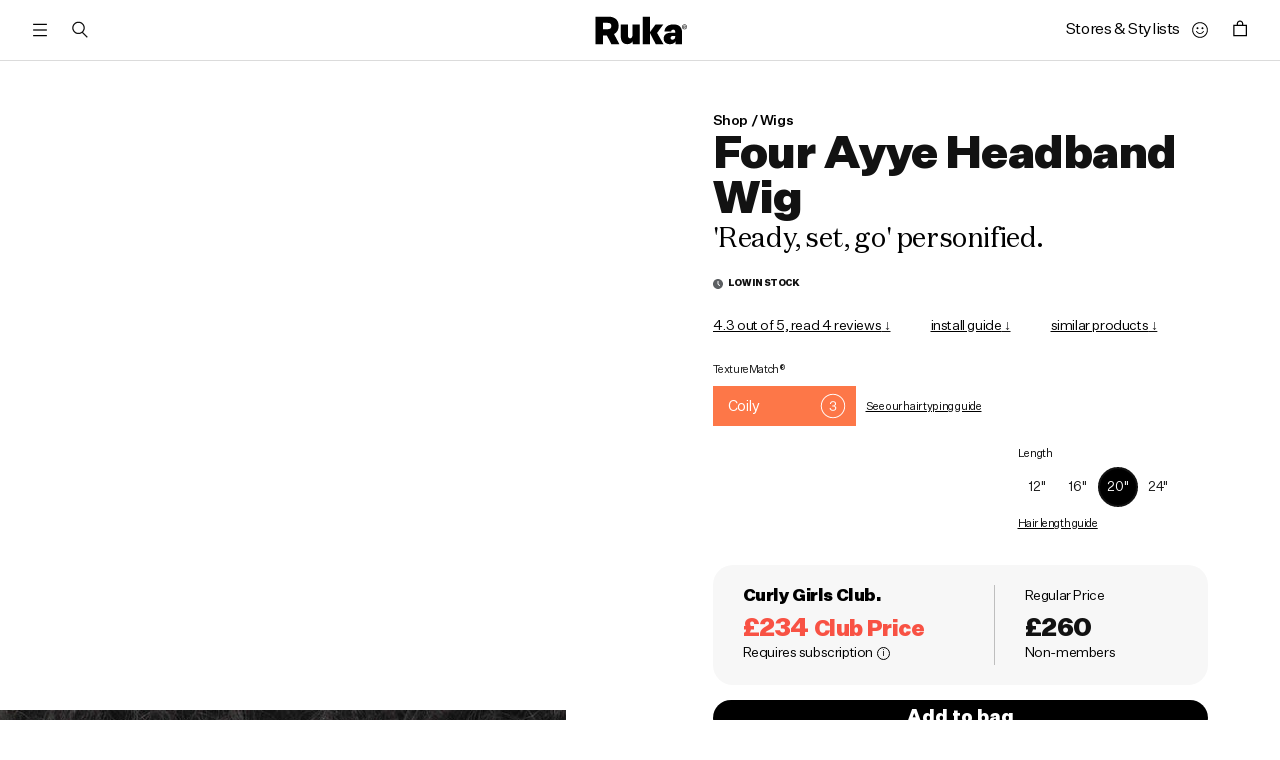

--- FILE ---
content_type: text/html; charset=utf-8
request_url: https://es.rukahair.com/products/four-ayye-headband-wig
body_size: 82225
content:
<!doctype html>
<html class="no-js" lang="en">

<head>
  

    
  

  <script type="application/vnd.locksmith+json" data-locksmith>{"version":"v6.29","locked":false,"initialized":true,"scope":"product","access_granted":true,"access_denied":false,"requires_customer":false,"manual_lock":false,"server_lock":false,"server_rendered":null,"hide_resource":false,"hide_links_to_resource":false,"transparent":true,"locks":{"all":[],"opened":[]},"keys":[],"keys_signature":"82731de6badd4a42a3d7549555cf979eea1b6312d77f7c1114b1f8f890593cb7","state":{"template":"product.texture-coily","theme":185424937347,"product":"four-ayye-headband-wig","collection":null,"page":null,"blog":null,"article":null,"app":null},"now":1769707559,"path":"\/products\/four-ayye-headband-wig","locale_root_url":"\/","canonical_url":"https:\/\/rukahair.com\/products\/four-ayye-headband-wig","customer_id":null,"customer_id_signature":"82731de6badd4a42a3d7549555cf979eea1b6312d77f7c1114b1f8f890593cb7","cart":null}</script><script data-locksmith>!function(){var require=void 0,reqwest=function(){function succeed(e){var t=protocolRe.exec(e.url);return t=t&&t[1]||context.location.protocol,httpsRe.test(t)?twoHundo.test(e.request.status):!!e.request.response}function handleReadyState(e,t,n){return function(){return e._aborted?n(e.request):e._timedOut?n(e.request,"Request is aborted: timeout"):void(e.request&&4==e.request[readyState]&&(e.request.onreadystatechange=noop,succeed(e)?t(e.request):n(e.request)))}}function setHeaders(e,t){var n,s=t.headers||{};s.Accept=s.Accept||defaultHeaders.accept[t.type]||defaultHeaders.accept["*"];var r="undefined"!=typeof FormData&&t.data instanceof FormData;!t.crossOrigin&&!s[requestedWith]&&(s[requestedWith]=defaultHeaders.requestedWith),!s[contentType]&&!r&&(s[contentType]=t.contentType||defaultHeaders.contentType);for(n in s)s.hasOwnProperty(n)&&"setRequestHeader"in e&&e.setRequestHeader(n,s[n])}function setCredentials(e,t){"undefined"!=typeof t.withCredentials&&"undefined"!=typeof e.withCredentials&&(e.withCredentials=!!t.withCredentials)}function generalCallback(e){lastValue=e}function urlappend(e,t){return e+(/[?]/.test(e)?"&":"?")+t}function handleJsonp(e,t,n,s){var r=uniqid++,a=e.jsonpCallback||"callback",o=e.jsonpCallbackName||reqwest.getcallbackPrefix(r),i=new RegExp("((^|[?]|&)"+a+")=([^&]+)"),l=s.match(i),c=doc.createElement("script"),u=0,d=-1!==navigator.userAgent.indexOf("MSIE 10.0");return l?"?"===l[3]?s=s.replace(i,"$1="+o):o=l[3]:s=urlappend(s,a+"="+o),context[o]=generalCallback,c.type="text/javascript",c.src=s,c.async=!0,"undefined"!=typeof c.onreadystatechange&&!d&&(c.htmlFor=c.id="_reqwest_"+r),c.onload=c.onreadystatechange=function(){return c[readyState]&&"complete"!==c[readyState]&&"loaded"!==c[readyState]||u?!1:(c.onload=c.onreadystatechange=null,c.onclick&&c.onclick(),t(lastValue),lastValue=void 0,head.removeChild(c),u=1,void 0)},head.appendChild(c),{abort:function(){c.onload=c.onreadystatechange=null,n({},"Request is aborted: timeout",{}),lastValue=void 0,head.removeChild(c),u=1}}}function getRequest(e,t){var n,s=this.o,r=(s.method||"GET").toUpperCase(),a="string"==typeof s?s:s.url,o=s.processData!==!1&&s.data&&"string"!=typeof s.data?reqwest.toQueryString(s.data):s.data||null,i=!1;return("jsonp"==s.type||"GET"==r)&&o&&(a=urlappend(a,o),o=null),"jsonp"==s.type?handleJsonp(s,e,t,a):(n=s.xhr&&s.xhr(s)||xhr(s),n.open(r,a,s.async===!1?!1:!0),setHeaders(n,s),setCredentials(n,s),context[xDomainRequest]&&n instanceof context[xDomainRequest]?(n.onload=e,n.onerror=t,n.onprogress=function(){},i=!0):n.onreadystatechange=handleReadyState(this,e,t),s.before&&s.before(n),i?setTimeout(function(){n.send(o)},200):n.send(o),n)}function Reqwest(e,t){this.o=e,this.fn=t,init.apply(this,arguments)}function setType(e){return null===e?void 0:e.match("json")?"json":e.match("javascript")?"js":e.match("text")?"html":e.match("xml")?"xml":void 0}function init(o,fn){function complete(e){for(o.timeout&&clearTimeout(self.timeout),self.timeout=null;self._completeHandlers.length>0;)self._completeHandlers.shift()(e)}function success(resp){var type=o.type||resp&&setType(resp.getResponseHeader("Content-Type"));resp="jsonp"!==type?self.request:resp;var filteredResponse=globalSetupOptions.dataFilter(resp.responseText,type),r=filteredResponse;try{resp.responseText=r}catch(e){}if(r)switch(type){case"json":try{resp=context.JSON?context.JSON.parse(r):eval("("+r+")")}catch(err){return error(resp,"Could not parse JSON in response",err)}break;case"js":resp=eval(r);break;case"html":resp=r;break;case"xml":resp=resp.responseXML&&resp.responseXML.parseError&&resp.responseXML.parseError.errorCode&&resp.responseXML.parseError.reason?null:resp.responseXML}for(self._responseArgs.resp=resp,self._fulfilled=!0,fn(resp),self._successHandler(resp);self._fulfillmentHandlers.length>0;)resp=self._fulfillmentHandlers.shift()(resp);complete(resp)}function timedOut(){self._timedOut=!0,self.request.abort()}function error(e,t,n){for(e=self.request,self._responseArgs.resp=e,self._responseArgs.msg=t,self._responseArgs.t=n,self._erred=!0;self._errorHandlers.length>0;)self._errorHandlers.shift()(e,t,n);complete(e)}this.url="string"==typeof o?o:o.url,this.timeout=null,this._fulfilled=!1,this._successHandler=function(){},this._fulfillmentHandlers=[],this._errorHandlers=[],this._completeHandlers=[],this._erred=!1,this._responseArgs={};var self=this;fn=fn||function(){},o.timeout&&(this.timeout=setTimeout(function(){timedOut()},o.timeout)),o.success&&(this._successHandler=function(){o.success.apply(o,arguments)}),o.error&&this._errorHandlers.push(function(){o.error.apply(o,arguments)}),o.complete&&this._completeHandlers.push(function(){o.complete.apply(o,arguments)}),this.request=getRequest.call(this,success,error)}function reqwest(e,t){return new Reqwest(e,t)}function normalize(e){return e?e.replace(/\r?\n/g,"\r\n"):""}function serial(e,t){var n,s,r,a,o=e.name,i=e.tagName.toLowerCase(),l=function(e){e&&!e.disabled&&t(o,normalize(e.attributes.value&&e.attributes.value.specified?e.value:e.text))};if(!e.disabled&&o)switch(i){case"input":/reset|button|image|file/i.test(e.type)||(n=/checkbox/i.test(e.type),s=/radio/i.test(e.type),r=e.value,(!n&&!s||e.checked)&&t(o,normalize(n&&""===r?"on":r)));break;case"textarea":t(o,normalize(e.value));break;case"select":if("select-one"===e.type.toLowerCase())l(e.selectedIndex>=0?e.options[e.selectedIndex]:null);else for(a=0;e.length&&a<e.length;a++)e.options[a].selected&&l(e.options[a])}}function eachFormElement(){var e,t,n=this,s=function(e,t){var s,r,a;for(s=0;s<t.length;s++)for(a=e[byTag](t[s]),r=0;r<a.length;r++)serial(a[r],n)};for(t=0;t<arguments.length;t++)e=arguments[t],/input|select|textarea/i.test(e.tagName)&&serial(e,n),s(e,["input","select","textarea"])}function serializeQueryString(){return reqwest.toQueryString(reqwest.serializeArray.apply(null,arguments))}function serializeHash(){var e={};return eachFormElement.apply(function(t,n){t in e?(e[t]&&!isArray(e[t])&&(e[t]=[e[t]]),e[t].push(n)):e[t]=n},arguments),e}function buildParams(e,t,n,s){var r,a,o,i=/\[\]$/;if(isArray(t))for(a=0;t&&a<t.length;a++)o=t[a],n||i.test(e)?s(e,o):buildParams(e+"["+("object"==typeof o?a:"")+"]",o,n,s);else if(t&&"[object Object]"===t.toString())for(r in t)buildParams(e+"["+r+"]",t[r],n,s);else s(e,t)}var context=this;if("window"in context)var doc=document,byTag="getElementsByTagName",head=doc[byTag]("head")[0];else{var XHR2;try{XHR2=require("xhr2")}catch(ex){throw new Error("Peer dependency `xhr2` required! Please npm install xhr2")}}var httpsRe=/^http/,protocolRe=/(^\w+):\/\//,twoHundo=/^(20\d|1223)$/,readyState="readyState",contentType="Content-Type",requestedWith="X-Requested-With",uniqid=0,callbackPrefix="reqwest_"+ +new Date,lastValue,xmlHttpRequest="XMLHttpRequest",xDomainRequest="XDomainRequest",noop=function(){},isArray="function"==typeof Array.isArray?Array.isArray:function(e){return e instanceof Array},defaultHeaders={contentType:"application/x-www-form-urlencoded",requestedWith:xmlHttpRequest,accept:{"*":"text/javascript, text/html, application/xml, text/xml, */*",xml:"application/xml, text/xml",html:"text/html",text:"text/plain",json:"application/json, text/javascript",js:"application/javascript, text/javascript"}},xhr=function(e){if(e.crossOrigin===!0){var t=context[xmlHttpRequest]?new XMLHttpRequest:null;if(t&&"withCredentials"in t)return t;if(context[xDomainRequest])return new XDomainRequest;throw new Error("Browser does not support cross-origin requests")}return context[xmlHttpRequest]?new XMLHttpRequest:XHR2?new XHR2:new ActiveXObject("Microsoft.XMLHTTP")},globalSetupOptions={dataFilter:function(e){return e}};return Reqwest.prototype={abort:function(){this._aborted=!0,this.request.abort()},retry:function(){init.call(this,this.o,this.fn)},then:function(e,t){return e=e||function(){},t=t||function(){},this._fulfilled?this._responseArgs.resp=e(this._responseArgs.resp):this._erred?t(this._responseArgs.resp,this._responseArgs.msg,this._responseArgs.t):(this._fulfillmentHandlers.push(e),this._errorHandlers.push(t)),this},always:function(e){return this._fulfilled||this._erred?e(this._responseArgs.resp):this._completeHandlers.push(e),this},fail:function(e){return this._erred?e(this._responseArgs.resp,this._responseArgs.msg,this._responseArgs.t):this._errorHandlers.push(e),this},"catch":function(e){return this.fail(e)}},reqwest.serializeArray=function(){var e=[];return eachFormElement.apply(function(t,n){e.push({name:t,value:n})},arguments),e},reqwest.serialize=function(){if(0===arguments.length)return"";var e,t,n=Array.prototype.slice.call(arguments,0);return e=n.pop(),e&&e.nodeType&&n.push(e)&&(e=null),e&&(e=e.type),t="map"==e?serializeHash:"array"==e?reqwest.serializeArray:serializeQueryString,t.apply(null,n)},reqwest.toQueryString=function(e,t){var n,s,r=t||!1,a=[],o=encodeURIComponent,i=function(e,t){t="function"==typeof t?t():null==t?"":t,a[a.length]=o(e)+"="+o(t)};if(isArray(e))for(s=0;e&&s<e.length;s++)i(e[s].name,e[s].value);else for(n in e)e.hasOwnProperty(n)&&buildParams(n,e[n],r,i);return a.join("&").replace(/%20/g,"+")},reqwest.getcallbackPrefix=function(){return callbackPrefix},reqwest.compat=function(e,t){return e&&(e.type&&(e.method=e.type)&&delete e.type,e.dataType&&(e.type=e.dataType),e.jsonpCallback&&(e.jsonpCallbackName=e.jsonpCallback)&&delete e.jsonpCallback,e.jsonp&&(e.jsonpCallback=e.jsonp)),new Reqwest(e,t)},reqwest.ajaxSetup=function(e){e=e||{};for(var t in e)globalSetupOptions[t]=e[t]},reqwest}();!function(){var e=window.Locksmith={},t=document.querySelector('script[type="application/vnd.locksmith+json"]'),n=t&&t.innerHTML;if(e.state={},e.util={},e.loading=!1,n)try{e.state=JSON.parse(n)}catch(s){}if(document.addEventListener&&document.querySelector){var r,a,o,i=[76,79,67,75,83,77,73,84,72,49,49],l=function(){a=i.slice(0)},c="style",u=function(e){e&&27!==e.keyCode&&"click"!==e.type||(document.removeEventListener("keydown",u),document.removeEventListener("click",u),r&&document.body.removeChild(r),r=null)};l(),document.addEventListener("keyup",function(e){if(e.keyCode===a[0]){if(clearTimeout(o),a.shift(),a.length>0)return void(o=setTimeout(l,1e3));l(),u(),r=document.createElement("div"),r[c].width="50%",r[c].maxWidth="1000px",r[c].height="85%",r[c].border="1px rgba(0, 0, 0, 0.2) solid",r[c].background="rgba(255, 255, 255, 0.99)",r[c].borderRadius="4px",r[c].position="fixed",r[c].top="50%",r[c].left="50%",r[c].transform="translateY(-50%) translateX(-50%)",r[c].boxShadow="0 2px 5px rgba(0, 0, 0, 0.3), 0 0 100vh 100vw rgba(0, 0, 0, 0.5)",r[c].zIndex="2147483645";var t=document.createElement("textarea");t.value=JSON.stringify(JSON.parse(n),null,2),t[c].border="none",t[c].display="block",t[c].boxSizing="border-box",t[c].width="100%",t[c].height="100%",t[c].background="transparent",t[c].padding="22px",t[c].fontFamily="monospace",t[c].fontSize="14px",t[c].color="#333",t[c].resize="none",t[c].outline="none",t.readOnly=!0,r.appendChild(t),document.body.appendChild(r),t.addEventListener("click",function(e){e.stopImmediatePropagation()}),t.select(),document.addEventListener("keydown",u),document.addEventListener("click",u)}})}e.isEmbedded=-1!==window.location.search.indexOf("_ab=0&_fd=0&_sc=1"),e.path=e.state.path||window.location.pathname,e.basePath=e.state.locale_root_url.concat("/apps/locksmith").replace(/^\/\//,"/"),e.reloading=!1,e.util.console=window.console||{log:function(){},error:function(){}},e.util.makeUrl=function(t,n){var s,r=e.basePath+t,a=[],o=e.cache();for(s in o)a.push(s+"="+encodeURIComponent(o[s]));for(s in n)a.push(s+"="+encodeURIComponent(n[s]));return e.state.customer_id&&(a.push("customer_id="+encodeURIComponent(e.state.customer_id)),a.push("customer_id_signature="+encodeURIComponent(e.state.customer_id_signature))),r+=(-1===r.indexOf("?")?"?":"&")+a.join("&")},e._initializeCallbacks=[],e.on=function(t,n){if("initialize"!==t)throw'Locksmith.on() currently only supports the "initialize" event';e._initializeCallbacks.push(n)},e.initializeSession=function(t){if(!e.isEmbedded){t=t||{};var n=!1,s=!0,r=!0;t.silent&&(n=!0,s=!1,r=!1),e.ping({silent:n,spinner:s,reload:r,callback:function(){e._initializeCallbacks.forEach(function(e){e()})}})}},e.cache=function(e){var t={};try{var n=function(e){return(document.cookie.match("(^|; )"+e+"=([^;]*)")||0)[2]};t=JSON.parse(decodeURIComponent(n("locksmith-params")||"{}"))}catch(s){}if(e){for(var r in e)t[r]=e[r];document.cookie="locksmith-params=; expires=Thu, 01 Jan 1970 00:00:00 GMT; path=/",document.cookie="locksmith-params="+encodeURIComponent(JSON.stringify(t))+"; path=/"}return t},e.cache.cart=e.state.cart,e.cache.cartLastSaved=null,e.params=e.cache(),e.util.reload=function(){e.reloading=!0;try{window.location.href=window.location.href.replace(/#.*/,"")}catch(t){e.util.console.error("Preferred reload method failed",t),window.location.reload()}},e.cache.saveCart=function(t){if(!e.cache.cart||e.cache.cart===e.cache.cartLastSaved)return t?t():null;var n=e.cache.cartLastSaved;e.cache.cartLastSaved=e.cache.cart,reqwest({url:"/cart/update.json",method:"post",type:"json",data:{attributes:{locksmith:e.cache.cart}},complete:t,error:function(t){if(e.cache.cartLastSaved=n,!e.reloading)throw t}})},e.util.spinnerHTML='<style>body{background:#FFF}@keyframes spin{from{transform:rotate(0deg)}to{transform:rotate(360deg)}}#loading{display:flex;width:100%;height:50vh;color:#777;align-items:center;justify-content:center}#loading .spinner{display:block;animation:spin 600ms linear infinite;position:relative;width:50px;height:50px}#loading .spinner-ring{stroke:currentColor;stroke-dasharray:100%;stroke-width:2px;stroke-linecap:round;fill:none}</style><div id="loading"><div class="spinner"><svg width="100%" height="100%"><svg preserveAspectRatio="xMinYMin"><circle class="spinner-ring" cx="50%" cy="50%" r="45%"></circle></svg></svg></div></div>',e.util.clobberBody=function(e){document.body.innerHTML=e},e.util.clobberDocument=function(e){e.responseText&&(e=e.responseText),document.documentElement&&document.removeChild(document.documentElement);var t=document.open("text/html","replace");t.writeln(e),t.close(),setTimeout(function(){var e=t.querySelector("[autofocus]");e&&e.focus()},100)},e.util.serializeForm=function(e){if(e&&"FORM"===e.nodeName){var t,n,s={};for(t=e.elements.length-1;t>=0;t-=1)if(""!==e.elements[t].name)switch(e.elements[t].nodeName){case"INPUT":switch(e.elements[t].type){default:case"text":case"hidden":case"password":case"button":case"reset":case"submit":s[e.elements[t].name]=e.elements[t].value;break;case"checkbox":case"radio":e.elements[t].checked&&(s[e.elements[t].name]=e.elements[t].value);break;case"file":}break;case"TEXTAREA":s[e.elements[t].name]=e.elements[t].value;break;case"SELECT":switch(e.elements[t].type){case"select-one":s[e.elements[t].name]=e.elements[t].value;break;case"select-multiple":for(n=e.elements[t].options.length-1;n>=0;n-=1)e.elements[t].options[n].selected&&(s[e.elements[t].name]=e.elements[t].options[n].value)}break;case"BUTTON":switch(e.elements[t].type){case"reset":case"submit":case"button":s[e.elements[t].name]=e.elements[t].value}}return s}},e.util.on=function(e,t,n,s){s=s||document;var r="locksmith-"+e+t,a=function(e){var s=e.target,a=e.target.parentElement,o=s.className.baseVal||s.className||"",i=a.className.baseVal||a.className||"";("string"==typeof o&&-1!==o.split(/\s+/).indexOf(t)||"string"==typeof i&&-1!==i.split(/\s+/).indexOf(t))&&!e[r]&&(e[r]=!0,n(e))};s.attachEvent?s.attachEvent(e,a):s.addEventListener(e,a,!1)},e.util.enableActions=function(t){e.util.on("click","locksmith-action",function(t){t.preventDefault();var n=t.target;(!n.dataset.confirmWith||confirm(n.dataset.confirmWith))&&(n.disabled=!0,n.innerText=n.dataset.disableWith,e.post("/action",n.dataset.locksmithParams,{spinner:!1,type:"text",success:function(t){t=JSON.parse(t.responseText),t.message&&alert(t.message),e.util.reload()}}))},t)},e.util.inject=function(e,t){var n=["data","locksmith","append"];if(-1!==t.indexOf(n.join("-"))){var s=document.createElement("div");s.innerHTML=t,e.appendChild(s)}else e.innerHTML=t;var r,a,o=e.querySelectorAll("script");for(a=0;a<o.length;++a){r=o[a];var i=document.createElement("script");if(r.type&&(i.type=r.type),r.src)i.src=r.src;else{var l=document.createTextNode(r.innerHTML);i.appendChild(l)}e.appendChild(i)}var c=e.querySelector("[autofocus]");c&&c.focus()},e.post=function(t,n,s){s=s||{},s.spinner!==!1&&e.util.clobberBody(e.util.spinnerHTML);var r={};s.container===document?(r.layout=1,s.success=function(t){document.getElementById(s.container);e.util.clobberDocument(t)}):s.container&&(r.layout=0,s.success=function(t){var n=document.getElementById(s.container);e.util.inject(n,t),n.id===n.firstChild.id&&n.parentElement.replaceChild(n.firstChild,n)}),e.loading=!0;var a=e.util.makeUrl(t,r);reqwest({url:a,method:"post",type:s.type||"html",data:n,complete:function(){e.loading=!1},error:function(t){if(!e.reloading){if("dashboard.weglot.com"===window.location.host)return void console.error(t);if(s.silent)return void console.error(t);throw alert("Something went wrong! Please refresh and try again."),t}},success:s.success||e.util.clobberDocument})},e.postResource=function(t,n){t.path=e.path,t.search=window.location.search,t.state=e.state,t.passcode&&(t.passcode=t.passcode.trim()),t.email&&(t.email=t.email.trim()),t.state.cart=e.cache.cart,t.locksmith_json=e.jsonTag,t.locksmith_json_signature=e.jsonTagSignature,e.post("/resource",t,n)},e.ping=function(t){if(!e.isEmbedded){t=t||{};e.post("/ping",{path:e.path,search:window.location.search,state:e.state},{spinner:!!t.spinner,silent:"undefined"==typeof t.silent?!0:t.silent,type:"text",success:function(t){t=JSON.parse(t.responseText),t.messages&&t.messages.length>0&&e.showMessages(t.messages)}})}},e.showMessages=function(t){var n=document.createElement("div");n.style.position="fixed",n.style.left=0,n.style.right=0,n.style.bottom="-50px",n.style.opacity=0,n.style.background="#191919",n.style.color="#ddd",n.style.transition="bottom 0.2s, opacity 0.2s",n.style.zIndex=999999,n.innerHTML="        <style>          .locksmith-ab .locksmith-b { display: none; }          .locksmith-ab.toggled .locksmith-b { display: flex; }          .locksmith-ab.toggled .locksmith-a { display: none; }          .locksmith-flex { display: flex; flex-wrap: wrap; justify-content: space-between; align-items: center; padding: 10px 20px; }          .locksmith-message + .locksmith-message { border-top: 1px #555 solid; }          .locksmith-message a { color: inherit; font-weight: bold; }          .locksmith-message a:hover { color: inherit; opacity: 0.8; }          a.locksmith-ab-toggle { font-weight: inherit; text-decoration: underline; }          .locksmith-text { flex-grow: 1; }          .locksmith-cta { flex-grow: 0; text-align: right; }          .locksmith-cta button { transform: scale(0.8); transform-origin: left; }          .locksmith-cta > * { display: block; }          .locksmith-cta > * + * { margin-top: 10px; }          .locksmith-message a.locksmith-close { flex-grow: 0; text-decoration: none; margin-left: 15px; font-size: 30px; font-family: monospace; display: block; padding: 2px 10px; }                    @media screen and (max-width: 600px) {            .locksmith-wide-only { display: none !important; }            .locksmith-flex { padding: 0 15px; }            .locksmith-flex > * { margin-top: 5px; margin-bottom: 5px; }            .locksmith-cta { text-align: left; }          }                    @media screen and (min-width: 601px) {            .locksmith-narrow-only { display: none !important; }          }        </style>      "+t.map(function(e){return'<div class="locksmith-message">'+e+"</div>"}).join(""),document.body.appendChild(n),document.body.style.position="relative",document.body.parentElement.style.paddingBottom=""+n.offsetHeight+"px",setTimeout(function(){n.style.bottom=0,n.style.opacity=1},50),e.util.on("click","locksmith-ab-toggle",function(e){e.preventDefault();for(var t=e.target.parentElement;-1===t.className.split(" ").indexOf("locksmith-ab");)t=t.parentElement;-1!==t.className.split(" ").indexOf("toggled")?t.className=t.className.replace("toggled",""):t.className=t.className+" toggled"}),e.util.enableActions(n)}}()}();</script>
      <script data-locksmith>Locksmith.cache.cart=null</script>

  <script data-locksmith>Locksmith.jsonTag="\u003cscript type=\"application\/vnd.locksmith+json\" data-locksmith\u003e{\"version\":\"v6.29\",\"locked\":false,\"initialized\":true,\"scope\":\"product\",\"access_granted\":true,\"access_denied\":false,\"requires_customer\":false,\"manual_lock\":false,\"server_lock\":false,\"server_rendered\":null,\"hide_resource\":false,\"hide_links_to_resource\":false,\"transparent\":true,\"locks\":{\"all\":[],\"opened\":[]},\"keys\":[],\"keys_signature\":\"82731de6badd4a42a3d7549555cf979eea1b6312d77f7c1114b1f8f890593cb7\",\"state\":{\"template\":\"product.texture-coily\",\"theme\":185424937347,\"product\":\"four-ayye-headband-wig\",\"collection\":null,\"page\":null,\"blog\":null,\"article\":null,\"app\":null},\"now\":1769707559,\"path\":\"\\\/products\\\/four-ayye-headband-wig\",\"locale_root_url\":\"\\\/\",\"canonical_url\":\"https:\\\/\\\/rukahair.com\\\/products\\\/four-ayye-headband-wig\",\"customer_id\":null,\"customer_id_signature\":\"82731de6badd4a42a3d7549555cf979eea1b6312d77f7c1114b1f8f890593cb7\",\"cart\":null}\u003c\/script\u003e";Locksmith.jsonTagSignature="aa16f95692c5dbc6d6ef35f8a2cea98474460f910e30428759cea46842502f91"</script>

<!-- Google Tag Manager -->
<script>(function(w,d,s,l,i){w[l]=w[l]||[];w[l].push({'gtm.start':
new Date().getTime(),event:'gtm.js'});var f=d.getElementsByTagName(s)[0],
j=d.createElement(s),dl=l!='dataLayer'?'&l='+l:'';j.async=true;j.src=
'https://www.googletagmanager.com/gtm.js?id='+i+dl;f.parentNode.insertBefore(j,f);
})(window,document,'script','dataLayer','GTM-P7J6KFV');</script>
<!-- End Google Tag Manager -->

  <meta charset="utf-8">
  <meta http-equiv="X-UA-Compatible" content="IE=edge">
  <meta name="viewport" content="width=device-width,initial-scale=1">
  <meta name="theme-color" content="">
  <link rel="canonical" href="https://rukahair.com/products/four-ayye-headband-wig">
  <link rel="preconnect" href="https://cdn.shopify.com" crossorigin><link rel="icon" type="image/png" href="//es.rukahair.com/cdn/shop/files/ruka-favicon_ef17d14e-ba78-4874-8bf9-93c43c21a6b0_32x32.png?v=1634651535"><link rel="preconnect" href="https://fonts.shopifycdn.com" crossorigin><title>
    Four Ayye Headband Wig
 &ndash; Ruka Hair</title>

  

<meta name="description" content="Our headband wigs are here by popular demand and are your ticket to the ultimate 10 second slay, with everyone being non the wiser, because...how will they know? Read More Why it&#39;s specialIt’s Double Drawn, so unlike standard single drawn extensions where only 50%+/- of hairs in a bundle are true to the advertised leng">



  

<meta property="og:site_name" content="Ruka Hair">
<meta property="og:url" content="https://rukahair.com/products/four-ayye-headband-wig"><meta property="og:title" content="Four Ayye Headband Wig">
<meta property="og:type" content="product">
<meta property="og:description" content="Our headband wigs are here by popular demand and are your ticket to the ultimate 10 second slay, with everyone being non the wiser, because...how will they know? Read More Why it&#39;s specialIt’s Double Drawn, so unlike standard single drawn extensions where only 50%+/- of hairs in a bundle are true to the advertised leng">
<meta property="og:image" content="http://es.rukahair.com/cdn/shop/products/pp_fourayye_texture_5558b1a4-d67c-455b-bbcc-0e4111640343.jpg?v=1767175448">
<meta property="og:image:secure_url" content="https://es.rukahair.com/cdn/shop/products/pp_fourayye_texture_5558b1a4-d67c-455b-bbcc-0e4111640343.jpg?v=1767175448">
<meta property="og:image:width" content="2520">
  <meta property="og:image:height" content="2520"><meta property="og:price:amount" content="260.00">
<meta property="og:price:currency" content="GBP">
<meta name="twitter:card" content="summary_large_image"><meta name="twitter:title" content="Four Ayye Headband Wig">
<meta name="twitter:description" content="Our headband wigs are here by popular demand and are your ticket to the ultimate 10 second slay, with everyone being non the wiser, because...how will they know? Read More Why it&#39;s specialIt’s Double Drawn, so unlike standard single drawn extensions where only 50%+/- of hairs in a bundle are true to the advertised leng">
<meta property="og:price:amount" content="260.00">
<meta name="twitter:title" content="Four Ayye Headband Wig">
<meta name="twitter:description" content="Our headband wigs are here by popular demand and are your ticket to the ultimate 10 second slay, with everyone being non the wiser, because...how will they know? Read More Why it&#39;s specialIt’s Double Drawn, so unlike standard single drawn extensions where only 50%+/- of hairs in a bundle are true to the advertised leng">


  <script src="//es.rukahair.com/cdn/shop/t/333/assets/global.js?v=98697570331527552191756860172" defer="defer"></script>
  <script>window.performance && window.performance.mark && window.performance.mark('shopify.content_for_header.start');</script><meta name="google-site-verification" content="Gh0wANBsYHelyatk58yua9UpPlNm_OveAhWhJUzfuYI">
<meta name="google-site-verification" content="mZmwbHtVE779ClHIcfKMbeLs_ceWcLg0um_3KjESKmA">
<meta name="facebook-domain-verification" content="jlaakg13r5p99n6tribzj8ofpa8gr9">
<meta id="shopify-digital-wallet" name="shopify-digital-wallet" content="/52809728189/digital_wallets/dialog">
<meta name="shopify-checkout-api-token" content="4a6ad82f74f403f0a466337028ba8418">
<meta id="in-context-paypal-metadata" data-shop-id="52809728189" data-venmo-supported="false" data-environment="production" data-locale="en_US" data-paypal-v4="true" data-currency="GBP">
<link rel="alternate" type="application/json+oembed" href="https://rukahair.com/products/four-ayye-headband-wig.oembed">
<script async="async" src="/checkouts/internal/preloads.js?locale=en-GB"></script>
<link rel="preconnect" href="https://shop.app" crossorigin="anonymous">
<script async="async" src="https://shop.app/checkouts/internal/preloads.js?locale=en-GB&shop_id=52809728189" crossorigin="anonymous"></script>
<script id="apple-pay-shop-capabilities" type="application/json">{"shopId":52809728189,"countryCode":"GB","currencyCode":"GBP","merchantCapabilities":["supports3DS"],"merchantId":"gid:\/\/shopify\/Shop\/52809728189","merchantName":"Ruka Hair","requiredBillingContactFields":["postalAddress","email","phone"],"requiredShippingContactFields":["postalAddress","email","phone"],"shippingType":"shipping","supportedNetworks":["visa","maestro","masterCard","amex","discover","elo"],"total":{"type":"pending","label":"Ruka Hair","amount":"1.00"},"shopifyPaymentsEnabled":true,"supportsSubscriptions":true}</script>
<script id="shopify-features" type="application/json">{"accessToken":"4a6ad82f74f403f0a466337028ba8418","betas":["rich-media-storefront-analytics"],"domain":"es.rukahair.com","predictiveSearch":true,"shopId":52809728189,"locale":"en"}</script>
<script>var Shopify = Shopify || {};
Shopify.shop = "ruka-hair.myshopify.com";
Shopify.locale = "en";
Shopify.currency = {"active":"GBP","rate":"1.0"};
Shopify.country = "GB";
Shopify.theme = {"name":"[ESC] LIVE - 16\/07\/2025","id":185424937347,"schema_name":"Ruka","schema_version":"2.0.0","theme_store_id":null,"role":"main"};
Shopify.theme.handle = "null";
Shopify.theme.style = {"id":null,"handle":null};
Shopify.cdnHost = "es.rukahair.com/cdn";
Shopify.routes = Shopify.routes || {};
Shopify.routes.root = "/";</script>
<script type="module">!function(o){(o.Shopify=o.Shopify||{}).modules=!0}(window);</script>
<script>!function(o){function n(){var o=[];function n(){o.push(Array.prototype.slice.apply(arguments))}return n.q=o,n}var t=o.Shopify=o.Shopify||{};t.loadFeatures=n(),t.autoloadFeatures=n()}(window);</script>
<script>
  window.ShopifyPay = window.ShopifyPay || {};
  window.ShopifyPay.apiHost = "shop.app\/pay";
  window.ShopifyPay.redirectState = null;
</script>
<script id="shop-js-analytics" type="application/json">{"pageType":"product"}</script>
<script defer="defer" async type="module" src="//es.rukahair.com/cdn/shopifycloud/shop-js/modules/v2/client.init-shop-cart-sync_WVOgQShq.en.esm.js"></script>
<script defer="defer" async type="module" src="//es.rukahair.com/cdn/shopifycloud/shop-js/modules/v2/chunk.common_C_13GLB1.esm.js"></script>
<script defer="defer" async type="module" src="//es.rukahair.com/cdn/shopifycloud/shop-js/modules/v2/chunk.modal_CLfMGd0m.esm.js"></script>
<script type="module">
  await import("//es.rukahair.com/cdn/shopifycloud/shop-js/modules/v2/client.init-shop-cart-sync_WVOgQShq.en.esm.js");
await import("//es.rukahair.com/cdn/shopifycloud/shop-js/modules/v2/chunk.common_C_13GLB1.esm.js");
await import("//es.rukahair.com/cdn/shopifycloud/shop-js/modules/v2/chunk.modal_CLfMGd0m.esm.js");

  window.Shopify.SignInWithShop?.initShopCartSync?.({"fedCMEnabled":true,"windoidEnabled":true});

</script>
<script>
  window.Shopify = window.Shopify || {};
  if (!window.Shopify.featureAssets) window.Shopify.featureAssets = {};
  window.Shopify.featureAssets['shop-js'] = {"shop-cart-sync":["modules/v2/client.shop-cart-sync_DuR37GeY.en.esm.js","modules/v2/chunk.common_C_13GLB1.esm.js","modules/v2/chunk.modal_CLfMGd0m.esm.js"],"init-fed-cm":["modules/v2/client.init-fed-cm_BucUoe6W.en.esm.js","modules/v2/chunk.common_C_13GLB1.esm.js","modules/v2/chunk.modal_CLfMGd0m.esm.js"],"shop-toast-manager":["modules/v2/client.shop-toast-manager_B0JfrpKj.en.esm.js","modules/v2/chunk.common_C_13GLB1.esm.js","modules/v2/chunk.modal_CLfMGd0m.esm.js"],"init-shop-cart-sync":["modules/v2/client.init-shop-cart-sync_WVOgQShq.en.esm.js","modules/v2/chunk.common_C_13GLB1.esm.js","modules/v2/chunk.modal_CLfMGd0m.esm.js"],"shop-button":["modules/v2/client.shop-button_B_U3bv27.en.esm.js","modules/v2/chunk.common_C_13GLB1.esm.js","modules/v2/chunk.modal_CLfMGd0m.esm.js"],"init-windoid":["modules/v2/client.init-windoid_DuP9q_di.en.esm.js","modules/v2/chunk.common_C_13GLB1.esm.js","modules/v2/chunk.modal_CLfMGd0m.esm.js"],"shop-cash-offers":["modules/v2/client.shop-cash-offers_BmULhtno.en.esm.js","modules/v2/chunk.common_C_13GLB1.esm.js","modules/v2/chunk.modal_CLfMGd0m.esm.js"],"pay-button":["modules/v2/client.pay-button_CrPSEbOK.en.esm.js","modules/v2/chunk.common_C_13GLB1.esm.js","modules/v2/chunk.modal_CLfMGd0m.esm.js"],"init-customer-accounts":["modules/v2/client.init-customer-accounts_jNk9cPYQ.en.esm.js","modules/v2/client.shop-login-button_DJ5ldayH.en.esm.js","modules/v2/chunk.common_C_13GLB1.esm.js","modules/v2/chunk.modal_CLfMGd0m.esm.js"],"avatar":["modules/v2/client.avatar_BTnouDA3.en.esm.js"],"checkout-modal":["modules/v2/client.checkout-modal_pBPyh9w8.en.esm.js","modules/v2/chunk.common_C_13GLB1.esm.js","modules/v2/chunk.modal_CLfMGd0m.esm.js"],"init-shop-for-new-customer-accounts":["modules/v2/client.init-shop-for-new-customer-accounts_BUoCy7a5.en.esm.js","modules/v2/client.shop-login-button_DJ5ldayH.en.esm.js","modules/v2/chunk.common_C_13GLB1.esm.js","modules/v2/chunk.modal_CLfMGd0m.esm.js"],"init-customer-accounts-sign-up":["modules/v2/client.init-customer-accounts-sign-up_CnczCz9H.en.esm.js","modules/v2/client.shop-login-button_DJ5ldayH.en.esm.js","modules/v2/chunk.common_C_13GLB1.esm.js","modules/v2/chunk.modal_CLfMGd0m.esm.js"],"init-shop-email-lookup-coordinator":["modules/v2/client.init-shop-email-lookup-coordinator_CzjY5t9o.en.esm.js","modules/v2/chunk.common_C_13GLB1.esm.js","modules/v2/chunk.modal_CLfMGd0m.esm.js"],"shop-follow-button":["modules/v2/client.shop-follow-button_CsYC63q7.en.esm.js","modules/v2/chunk.common_C_13GLB1.esm.js","modules/v2/chunk.modal_CLfMGd0m.esm.js"],"shop-login-button":["modules/v2/client.shop-login-button_DJ5ldayH.en.esm.js","modules/v2/chunk.common_C_13GLB1.esm.js","modules/v2/chunk.modal_CLfMGd0m.esm.js"],"shop-login":["modules/v2/client.shop-login_B9ccPdmx.en.esm.js","modules/v2/chunk.common_C_13GLB1.esm.js","modules/v2/chunk.modal_CLfMGd0m.esm.js"],"lead-capture":["modules/v2/client.lead-capture_D0K_KgYb.en.esm.js","modules/v2/chunk.common_C_13GLB1.esm.js","modules/v2/chunk.modal_CLfMGd0m.esm.js"],"payment-terms":["modules/v2/client.payment-terms_BWmiNN46.en.esm.js","modules/v2/chunk.common_C_13GLB1.esm.js","modules/v2/chunk.modal_CLfMGd0m.esm.js"]};
</script>
<script>(function() {
  var isLoaded = false;
  function asyncLoad() {
    if (isLoaded) return;
    isLoaded = true;
    var urls = ["https:\/\/woolyfeed-tags.nyc3.cdn.digitaloceanspaces.com\/ruka-hair.myshopify.com\/6574979445.js?shop=ruka-hair.myshopify.com","https:\/\/config.gorgias.chat\/bundle-loader\/01GYCC6N97FP4YZ2M9C0XN8Y6R?source=shopify1click\u0026shop=ruka-hair.myshopify.com","https:\/\/app1.subscribfy.com\/js\/script.js?v=1722328943\u0026shop=ruka-hair.myshopify.com","https:\/\/sdk.postscript.io\/sdk-script-loader.bundle.js?shopId=316360\u0026shop=ruka-hair.myshopify.com","\/\/cdn.shopify.com\/proxy\/4f70665661718cd264dad539d9974c2ca69d9d5d40bf885d0079ccbc81e68d5a\/api.goaffpro.com\/loader.js?shop=ruka-hair.myshopify.com\u0026sp-cache-control=cHVibGljLCBtYXgtYWdlPTkwMA","https:\/\/public.9gtb.com\/loader.js?g_cvt_id=501259ac-fbba-4ed3-bfbd-d96d04042122\u0026shop=ruka-hair.myshopify.com"];
    for (var i = 0; i < urls.length; i++) {
      var s = document.createElement('script');
      s.type = 'text/javascript';
      s.async = true;
      s.src = urls[i];
      var x = document.getElementsByTagName('script')[0];
      x.parentNode.insertBefore(s, x);
    }
  };
  if(window.attachEvent) {
    window.attachEvent('onload', asyncLoad);
  } else {
    window.addEventListener('load', asyncLoad, false);
  }
})();</script>
<script id="__st">var __st={"a":52809728189,"offset":0,"reqid":"2982ee8e-96b9-4519-a86c-8171d7d5c532-1769707558","pageurl":"es.rukahair.com\/products\/four-ayye-headband-wig","u":"35f265400162","p":"product","rtyp":"product","rid":7550485725422};</script>
<script>window.ShopifyPaypalV4VisibilityTracking = true;</script>
<script id="captcha-bootstrap">!function(){'use strict';const t='contact',e='account',n='new_comment',o=[[t,t],['blogs',n],['comments',n],[t,'customer']],c=[[e,'customer_login'],[e,'guest_login'],[e,'recover_customer_password'],[e,'create_customer']],r=t=>t.map((([t,e])=>`form[action*='/${t}']:not([data-nocaptcha='true']) input[name='form_type'][value='${e}']`)).join(','),a=t=>()=>t?[...document.querySelectorAll(t)].map((t=>t.form)):[];function s(){const t=[...o],e=r(t);return a(e)}const i='password',u='form_key',d=['recaptcha-v3-token','g-recaptcha-response','h-captcha-response',i],f=()=>{try{return window.sessionStorage}catch{return}},m='__shopify_v',_=t=>t.elements[u];function p(t,e,n=!1){try{const o=window.sessionStorage,c=JSON.parse(o.getItem(e)),{data:r}=function(t){const{data:e,action:n}=t;return t[m]||n?{data:e,action:n}:{data:t,action:n}}(c);for(const[e,n]of Object.entries(r))t.elements[e]&&(t.elements[e].value=n);n&&o.removeItem(e)}catch(o){console.error('form repopulation failed',{error:o})}}const l='form_type',E='cptcha';function T(t){t.dataset[E]=!0}const w=window,h=w.document,L='Shopify',v='ce_forms',y='captcha';let A=!1;((t,e)=>{const n=(g='f06e6c50-85a8-45c8-87d0-21a2b65856fe',I='https://cdn.shopify.com/shopifycloud/storefront-forms-hcaptcha/ce_storefront_forms_captcha_hcaptcha.v1.5.2.iife.js',D={infoText:'Protected by hCaptcha',privacyText:'Privacy',termsText:'Terms'},(t,e,n)=>{const o=w[L][v],c=o.bindForm;if(c)return c(t,g,e,D).then(n);var r;o.q.push([[t,g,e,D],n]),r=I,A||(h.body.append(Object.assign(h.createElement('script'),{id:'captcha-provider',async:!0,src:r})),A=!0)});var g,I,D;w[L]=w[L]||{},w[L][v]=w[L][v]||{},w[L][v].q=[],w[L][y]=w[L][y]||{},w[L][y].protect=function(t,e){n(t,void 0,e),T(t)},Object.freeze(w[L][y]),function(t,e,n,w,h,L){const[v,y,A,g]=function(t,e,n){const i=e?o:[],u=t?c:[],d=[...i,...u],f=r(d),m=r(i),_=r(d.filter((([t,e])=>n.includes(e))));return[a(f),a(m),a(_),s()]}(w,h,L),I=t=>{const e=t.target;return e instanceof HTMLFormElement?e:e&&e.form},D=t=>v().includes(t);t.addEventListener('submit',(t=>{const e=I(t);if(!e)return;const n=D(e)&&!e.dataset.hcaptchaBound&&!e.dataset.recaptchaBound,o=_(e),c=g().includes(e)&&(!o||!o.value);(n||c)&&t.preventDefault(),c&&!n&&(function(t){try{if(!f())return;!function(t){const e=f();if(!e)return;const n=_(t);if(!n)return;const o=n.value;o&&e.removeItem(o)}(t);const e=Array.from(Array(32),(()=>Math.random().toString(36)[2])).join('');!function(t,e){_(t)||t.append(Object.assign(document.createElement('input'),{type:'hidden',name:u})),t.elements[u].value=e}(t,e),function(t,e){const n=f();if(!n)return;const o=[...t.querySelectorAll(`input[type='${i}']`)].map((({name:t})=>t)),c=[...d,...o],r={};for(const[a,s]of new FormData(t).entries())c.includes(a)||(r[a]=s);n.setItem(e,JSON.stringify({[m]:1,action:t.action,data:r}))}(t,e)}catch(e){console.error('failed to persist form',e)}}(e),e.submit())}));const S=(t,e)=>{t&&!t.dataset[E]&&(n(t,e.some((e=>e===t))),T(t))};for(const o of['focusin','change'])t.addEventListener(o,(t=>{const e=I(t);D(e)&&S(e,y())}));const B=e.get('form_key'),M=e.get(l),P=B&&M;t.addEventListener('DOMContentLoaded',(()=>{const t=y();if(P)for(const e of t)e.elements[l].value===M&&p(e,B);[...new Set([...A(),...v().filter((t=>'true'===t.dataset.shopifyCaptcha))])].forEach((e=>S(e,t)))}))}(h,new URLSearchParams(w.location.search),n,t,e,['guest_login'])})(!1,!0)}();</script>
<script integrity="sha256-4kQ18oKyAcykRKYeNunJcIwy7WH5gtpwJnB7kiuLZ1E=" data-source-attribution="shopify.loadfeatures" defer="defer" src="//es.rukahair.com/cdn/shopifycloud/storefront/assets/storefront/load_feature-a0a9edcb.js" crossorigin="anonymous"></script>
<script crossorigin="anonymous" defer="defer" src="//es.rukahair.com/cdn/shopifycloud/storefront/assets/shopify_pay/storefront-65b4c6d7.js?v=20250812"></script>
<script data-source-attribution="shopify.dynamic_checkout.dynamic.init">var Shopify=Shopify||{};Shopify.PaymentButton=Shopify.PaymentButton||{isStorefrontPortableWallets:!0,init:function(){window.Shopify.PaymentButton.init=function(){};var t=document.createElement("script");t.src="https://es.rukahair.com/cdn/shopifycloud/portable-wallets/latest/portable-wallets.en.js",t.type="module",document.head.appendChild(t)}};
</script>
<script data-source-attribution="shopify.dynamic_checkout.buyer_consent">
  function portableWalletsHideBuyerConsent(e){var t=document.getElementById("shopify-buyer-consent"),n=document.getElementById("shopify-subscription-policy-button");t&&n&&(t.classList.add("hidden"),t.setAttribute("aria-hidden","true"),n.removeEventListener("click",e))}function portableWalletsShowBuyerConsent(e){var t=document.getElementById("shopify-buyer-consent"),n=document.getElementById("shopify-subscription-policy-button");t&&n&&(t.classList.remove("hidden"),t.removeAttribute("aria-hidden"),n.addEventListener("click",e))}window.Shopify?.PaymentButton&&(window.Shopify.PaymentButton.hideBuyerConsent=portableWalletsHideBuyerConsent,window.Shopify.PaymentButton.showBuyerConsent=portableWalletsShowBuyerConsent);
</script>
<script data-source-attribution="shopify.dynamic_checkout.cart.bootstrap">document.addEventListener("DOMContentLoaded",(function(){function t(){return document.querySelector("shopify-accelerated-checkout-cart, shopify-accelerated-checkout")}if(t())Shopify.PaymentButton.init();else{new MutationObserver((function(e,n){t()&&(Shopify.PaymentButton.init(),n.disconnect())})).observe(document.body,{childList:!0,subtree:!0})}}));
</script>
<script id='scb4127' type='text/javascript' async='' src='https://es.rukahair.com/cdn/shopifycloud/privacy-banner/storefront-banner.js'></script><link id="shopify-accelerated-checkout-styles" rel="stylesheet" media="screen" href="https://es.rukahair.com/cdn/shopifycloud/portable-wallets/latest/accelerated-checkout-backwards-compat.css" crossorigin="anonymous">
<style id="shopify-accelerated-checkout-cart">
        #shopify-buyer-consent {
  margin-top: 1em;
  display: inline-block;
  width: 100%;
}

#shopify-buyer-consent.hidden {
  display: none;
}

#shopify-subscription-policy-button {
  background: none;
  border: none;
  padding: 0;
  text-decoration: underline;
  font-size: inherit;
  cursor: pointer;
}

#shopify-subscription-policy-button::before {
  box-shadow: none;
}

      </style>
<script id="sections-script" data-sections="main-product" defer="defer" src="//es.rukahair.com/cdn/shop/t/333/compiled_assets/scripts.js?v=51485"></script>
<script>window.performance && window.performance.mark && window.performance.mark('shopify.content_for_header.end');</script> 
 <script src="//es.rukahair.com/cdn/shop/t/333/assets/servicify-asset.js?v=150938083610348194261756860170" type="text/javascript"></script>


  <style data-shopify>

  .badge price__badge-sale{
  background: red !important;
  border:none !important;
  }

  #locksmith_passcode_submit {
  background: black;
  color: white;
  margin: 20px 0px;
  }

  #locksmith_passcode {
  margin: 20px 0px;
  border: none;
  border-bottom: solid 2px !important;
  padding: 10px;
  }
  #locksmith-passcode-form {
  padding: 15% 0%;
  }

  @font-face {
  font-family: Assistant;
  font-weight: 400;
  font-style: normal;
  font-display: swap;
  src: url("//es.rukahair.com/cdn/fonts/assistant/assistant_n4.9120912a469cad1cc292572851508ca49d12e768.woff2") format("woff2"),
       url("//es.rukahair.com/cdn/fonts/assistant/assistant_n4.6e9875ce64e0fefcd3f4446b7ec9036b3ddd2985.woff") format("woff");
}

  @font-face {
  font-family: Assistant;
  font-weight: 700;
  font-style: normal;
  font-display: swap;
  src: url("//es.rukahair.com/cdn/fonts/assistant/assistant_n7.bf44452348ec8b8efa3aa3068825305886b1c83c.woff2") format("woff2"),
       url("//es.rukahair.com/cdn/fonts/assistant/assistant_n7.0c887fee83f6b3bda822f1150b912c72da0f7b64.woff") format("woff");
}

  
  
  @font-face {
  font-family: Assistant;
  font-weight: 400;
  font-style: normal;
  font-display: swap;
  src: url("//es.rukahair.com/cdn/fonts/assistant/assistant_n4.9120912a469cad1cc292572851508ca49d12e768.woff2") format("woff2"),
       url("//es.rukahair.com/cdn/fonts/assistant/assistant_n4.6e9875ce64e0fefcd3f4446b7ec9036b3ddd2985.woff") format("woff");
}


  :root {
  --font-body-family: Assistant, sans-serif;
  --font-body-style: normal;
  --font-body-weight: 400;

  --font-heading-family: "Untitled Sans";
  --font-heading-style: normal;
  --font-heading-weight: bold;

  --color-black: #000;
  --color-white: #fff;

  --color-base-text: 18, 18, 18;
  --color-base-background-1: 255, 255, 255;
  --color-base-background-2: 243, 243, 243;
  --color-base-solid-button-labels: 255, 255, 255;
  --color-base-outline-button-labels: 18, 18, 18;
  --color-base-accent-1: 18, 18, 18;
  --color-base-accent-2: 51, 79, 180;
  --payment-terms-background-color: #FFFFFF;

  --gradient-base-background-1: #FFFFFF;
  --gradient-base-background-2: #F3F3F3;
  --gradient-base-accent-1: #121212;
  --gradient-base-accent-2: #334FB4;

  --page-width: 1920px; /* 120rem;*/
  }

  *,
  *::before,
  *::after {
  box-sizing: inherit;
  }

  html {
  box-sizing: border-box;
  font-size: 62.5%;
  height: 100%;
  }

  body {
  display: grid;
  grid-template-rows: auto auto 1fr auto;
  grid-template-columns: 100%;
  min-height: 100%;
  margin: 0;
  font-size: 1.5rem;
  line-height: 1.8;
  font-family: var(--font-body-family);
  font-style: var(--font-body-style);
  font-weight: var(--font-body-weight);
  }

  @media screen and (min-width: 750px) {
  body {
  font-size: 1.6rem;
  }



  </style>

  <link href="//es.rukahair.com/cdn/shop/t/333/assets/font.css?v=178102863801943071191756860171" rel="stylesheet" type="text/css" media="all" />
  <link href="//es.rukahair.com/cdn/shop/t/333/assets/base.css?v=27953808883339990881756860172" rel="stylesheet" type="text/css" media="all" />
  <link href="//es.rukahair.com/cdn/shop/t/333/assets/application.css?v=74894654567463549431758885669" rel="stylesheet" type="text/css" media="all" />
  <link href="//es.rukahair.com/cdn/shop/t/333/assets/custom-css.css?v=9112263948800771311756860174" rel="stylesheet" type="text/css" media="all" />
<link rel="preload" as="font" href="//es.rukahair.com/cdn/fonts/assistant/assistant_n4.9120912a469cad1cc292572851508ca49d12e768.woff2" type="font/woff2" crossorigin><link rel="preload" as="font" href="//es.rukahair.com/cdn/fonts/assistant/assistant_n4.9120912a469cad1cc292572851508ca49d12e768.woff2" type="font/woff2" crossorigin><link rel="stylesheet" href="//es.rukahair.com/cdn/shop/t/333/assets/component-predictive-search.css?v=26103258227405507311756860170" media="print"
    onload="this.media='all'"><script src="//es.rukahair.com/cdn/shop/t/333/assets/application.js?v=41182952967490335621756860171" defer="defer"></script>

  <script>document.documentElement.className = document.documentElement.className.replace('no-js', 'js');</script>

  



  <!-- Hotjar Tracking Code for https://rukahair.com -->
  <script>
    (function (h, o, t, j, a, r) {
      h.hj = h.hj || function () { (h.hj.q = h.hj.q || []).push(arguments) };
      h._hjSettings = { hjid: 2656117, hjsv: 6 };
      a = o.getElementsByTagName('head')[0];
      r = o.createElement('script'); r.async = 1;
      r.src = t + h._hjSettings.hjid + j + h._hjSettings.hjsv;
      a.appendChild(r);
    })(window, document, 'https://static.hotjar.com/c/hotjar-', '.js?sv=');
  </script>


  


                  <script src="//es.rukahair.com/cdn/shop/t/333/assets/bss-file-configdata.js?v=1336745677100108371756860173" type="text/javascript"></script><script>
              if (typeof BSS_PL == 'undefined') {
                  var BSS_PL = {};
              }
              
              var bssPlApiServer = "https://product-labels-pro.bsscommerce.com";
              BSS_PL.customerTags = 'null';
              BSS_PL.configData = configDatas;
              BSS_PL.storeId = 24258;
              BSS_PL.currentPlan = "false";
              BSS_PL.storeIdCustomOld = "10678";
              BSS_PL.storeIdOldWIthPriority = "12200";
              BSS_PL.apiServerProduction = "https://product-labels-pro.bsscommerce.com";
              
              </script>
          <style>
.homepage-slideshow .slick-slide .bss_pl_img {
    visibility: hidden !important;
}
</style>

 
  
  
    <script>
  !function(t,n){var e=n.loyaltylion||[];if(!e.isLoyaltyLion){n.loyaltylion=e,void 0===n.lion&&(n.lion=e),e.version=2,e.isLoyaltyLion=!0;var o=n.URLSearchParams,i=n.sessionStorage,r="ll_loader_revision",a=(new Date).toISOString().replace(/-/g,""),s="function"==typeof o?function(){try{var t=new o(n.location.search).get(r);return t&&i.setItem(r,t),i.getItem(r)}catch(t){return""}}():null;c("https://sdk.loyaltylion.net/static/2/"+a.slice(0,8)+"/loader"+(s?"-"+s:"")+".js");var l=!1;e.init=function(t){if(l)throw new Error("Cannot call lion.init more than once");l=!0;var n=e._token=t.token;if(!n)throw new Error("Token must be supplied to lion.init");var o=[];function i(t,n){t[n]=function(){o.push([n,Array.prototype.slice.call(arguments,0)])}}"_push configure bootstrap shutdown on removeListener authenticateCustomer".split(" ").forEach(function(t){i(e,t)}),c("https://sdk.loyaltylion.net/sdk/start/"+a.slice(0,11)+"/"+n+".js"),e._initData=t,e._buffer=o}}function c(n){var e=t.getElementsByTagName("script")[0],o=t.createElement("script");o.src=n,o.crossOrigin="",e.parentNode.insertBefore(o,e)}}(document,window);

  
    
      loyaltylion.init({ token: "02bc15a5b32be8fce4754d58b46d2e1b" });
    
  
</script>

<!-- Microsoft Clarity - Start -->
  
<script type="text/javascript">
    (function(c,l,a,r,i,t,y){
        c[a]=c[a]||function(){(c[a].q=c[a].q||[]).push(arguments)};
        t=l.createElement(r);t.async=1;t.src="https://www.clarity.ms/tag/"+i;
        y=l.getElementsByTagName(r)[0];y.parentNode.insertBefore(t,y);
    })(window, document, "clarity", "script", "ffmwmi56f6");
</script>

<!-- Microsoft Clarity - End -->
  
<!-- BEGIN app block: shopify://apps/warnify-pro-warnings/blocks/main/b82106ea-6172-4ab0-814f-17df1cb2b18a --><!-- BEGIN app snippet: product -->
<script>    var Elspw = {        params: {            money_format: "£{{amount}}",            cart: {                "total_price" : 0,                "attributes": {},                "items" : [                ]            }        }    };    Elspw.params.product = {        "id": 7550485725422,        "title": "Four Ayye Headband Wig",        "handle": "four-ayye-headband-wig",        "tags": ["Els PW 24853","filter:coily","hair extensions","headband","ruka","spo-default","spo-disabled","spo-notify-me-disabled","texture-match","the-naturals","wig"],        "variants":[{"id":45167938797806,"qty":0 === null ? 999 : 0,"title":"Coily 3 \/ 12\"","policy":"deny"},{"id":43739723464942,"qty":0 === null ? 999 : 0,"title":"Coily 3 \/ 16\"","policy":"deny"},{"id":45167938830574,"qty":1 === null ? 999 : 1,"title":"Coily 3 \/ 20\"","policy":"deny"},{"id":45167938863342,"qty":0 === null ? 999 : 0,"title":"Coily 3 \/ 24\"","policy":"deny"}],        "collection_ids":[691876069763,424205222126,691703710083,374694838510,374655090926,692144570755,406416457966,407190307054,402863161582,415258837230,279848059069,670777639299,415261982958,279819714749]    };</script><!-- END app snippet --><!-- BEGIN app snippet: settings -->
  <script>    (function(){      Elspw.loadScript=function(a,b){var c=document.createElement("script");c.type="text/javascript",c.readyState?c.onreadystatechange=function(){"loaded"!=c.readyState&&"complete"!=c.readyState||(c.onreadystatechange=null,b())}:c.onload=function(){b()},c.src=a,document.getElementsByTagName("head")[0].appendChild(c)};      Elspw.config= {"enabled":true,"grid_enabled":1,"button":"form[action*=\"/cart/add\"] [type=submit], form[action*=\"/cart/add\"] .add_to_cart, form[action*=\"/cart/add\"] .shopify-payment-button__button, form[action*=\"/cart/add\"] .shopify-payment-button__more-options","css":"","tag":"Els PW","alerts":[{"id":29807,"shop_id":17445,"enabled":1,"name":"US","settings":{"checkout_allowed":true,"line_item_property":null},"combine":0,"render_type":null,"design_settings":"","checkout_settings":"","message_backup":"<p><strong>{{product.title}}</strong> has higher risk to be damaged during the shipping by ground. We would suggest you to choose any airmail carrier service available. Continue?</p>","message":"<p><strong>{{product.title}}</strong> has higher risk to be damaged during the shipping by ground. We would suggest you to choose any airmail carrier service available. Continue?</p>","based_on":"products","one_time":0,"geo_enabled":0,"geo":[],"created_at":"2025-04-16T09:22:07.000000Z","updated_at":"2025-04-16T09:22:07.000000Z","tag":"Els PW 29807"}],"storefront_api_token":null,"is_shopify_plus":0,"cdn":"https://s3.amazonaws.com/els-apps/product-warnings/","theme_app_extensions_enabled":1} ;    })(Elspw)  </script>  <script defer src="https://cdn.shopify.com/extensions/019bff42-56bc-7947-9ebc-4d3173e72ea8/cli-22/assets/app.js"></script>

<script>
  Elspw.params.elsGeoScriptPath = "https://cdn.shopify.com/extensions/019bff42-56bc-7947-9ebc-4d3173e72ea8/cli-22/assets/els.geo.js";
  Elspw.params.remodalScriptPath = "https://cdn.shopify.com/extensions/019bff42-56bc-7947-9ebc-4d3173e72ea8/cli-22/assets/remodal.js";
  Elspw.params.cssPath = "https://cdn.shopify.com/extensions/019bff42-56bc-7947-9ebc-4d3173e72ea8/cli-22/assets/app.css";
</script><!-- END app snippet --><!-- BEGIN app snippet: elspw-jsons -->



  <script type="application/json" id="elspw-product">
    
          {        "id": 7550485725422,        "title": "Four Ayye Headband Wig",        "handle": "four-ayye-headband-wig",        "tags": ["Els PW 24853","filter:coily","hair extensions","headband","ruka","spo-default","spo-disabled","spo-notify-me-disabled","texture-match","the-naturals","wig"],        "variants":[{"id":45167938797806,"qty":0,"title":"Coily 3 \/ 12\"","policy":"deny"},{"id":43739723464942,"qty":0,"title":"Coily 3 \/ 16\"","policy":"deny"},{"id":45167938830574,"qty":1,"title":"Coily 3 \/ 20\"","policy":"deny"},{"id":45167938863342,"qty":0,"title":"Coily 3 \/ 24\"","policy":"deny"}],        "collection_ids":[691876069763,424205222126,691703710083,374694838510,374655090926,692144570755,406416457966,407190307054,402863161582,415258837230,279848059069,670777639299,415261982958,279819714749]      }    
  </script>



<!-- END app snippet -->


<!-- END app block --><!-- BEGIN app block: shopify://apps/klaviyo-email-marketing-sms/blocks/klaviyo-onsite-embed/2632fe16-c075-4321-a88b-50b567f42507 -->












  <script async src="https://static.klaviyo.com/onsite/js/RMdva6/klaviyo.js?company_id=RMdva6"></script>
  <script>!function(){if(!window.klaviyo){window._klOnsite=window._klOnsite||[];try{window.klaviyo=new Proxy({},{get:function(n,i){return"push"===i?function(){var n;(n=window._klOnsite).push.apply(n,arguments)}:function(){for(var n=arguments.length,o=new Array(n),w=0;w<n;w++)o[w]=arguments[w];var t="function"==typeof o[o.length-1]?o.pop():void 0,e=new Promise((function(n){window._klOnsite.push([i].concat(o,[function(i){t&&t(i),n(i)}]))}));return e}}})}catch(n){window.klaviyo=window.klaviyo||[],window.klaviyo.push=function(){var n;(n=window._klOnsite).push.apply(n,arguments)}}}}();</script>

  
    <script id="viewed_product">
      if (item == null) {
        var _learnq = _learnq || [];

        var MetafieldReviews = null
        var MetafieldYotpoRating = null
        var MetafieldYotpoCount = null
        var MetafieldLooxRating = null
        var MetafieldLooxCount = null
        var okendoProduct = null
        var okendoProductReviewCount = null
        var okendoProductReviewAverageValue = null
        try {
          // The following fields are used for Customer Hub recently viewed in order to add reviews.
          // This information is not part of __kla_viewed. Instead, it is part of __kla_viewed_reviewed_items
          MetafieldReviews = {};
          MetafieldYotpoRating = null
          MetafieldYotpoCount = null
          MetafieldLooxRating = null
          MetafieldLooxCount = null

          okendoProduct = null
          // If the okendo metafield is not legacy, it will error, which then requires the new json formatted data
          if (okendoProduct && 'error' in okendoProduct) {
            okendoProduct = null
          }
          okendoProductReviewCount = okendoProduct ? okendoProduct.reviewCount : null
          okendoProductReviewAverageValue = okendoProduct ? okendoProduct.reviewAverageValue : null
        } catch (error) {
          console.error('Error in Klaviyo onsite reviews tracking:', error);
        }

        var item = {
          Name: "Four Ayye Headband Wig",
          ProductID: 7550485725422,
          Categories: ["25% off","All excl Invisablend","Back in Stock","Coils","Coily Three","EARLY ACCESS","Hair Extensions","Hair Textures","Headband Wigs","Natural Extensions","New In","Shop All","TextureMatch","Wigs"],
          ImageURL: "https://es.rukahair.com/cdn/shop/products/pp_fourayye_texture_5558b1a4-d67c-455b-bbcc-0e4111640343_grande.jpg?v=1767175448",
          URL: "https://rukahair.com/products/four-ayye-headband-wig",
          Brand: "Ruka Hair",
          Price: "£190.00",
          Value: "190.00",
          CompareAtPrice: "£0.00"
        };
        _learnq.push(['track', 'Viewed Product', item]);
        _learnq.push(['trackViewedItem', {
          Title: item.Name,
          ItemId: item.ProductID,
          Categories: item.Categories,
          ImageUrl: item.ImageURL,
          Url: item.URL,
          Metadata: {
            Brand: item.Brand,
            Price: item.Price,
            Value: item.Value,
            CompareAtPrice: item.CompareAtPrice
          },
          metafields:{
            reviews: MetafieldReviews,
            yotpo:{
              rating: MetafieldYotpoRating,
              count: MetafieldYotpoCount,
            },
            loox:{
              rating: MetafieldLooxRating,
              count: MetafieldLooxCount,
            },
            okendo: {
              rating: okendoProductReviewAverageValue,
              count: okendoProductReviewCount,
            }
          }
        }]);
      }
    </script>
  




  <script>
    window.klaviyoReviewsProductDesignMode = false
  </script>







<!-- END app block --><link href="https://cdn.shopify.com/extensions/019c0a22-971c-74ba-96b8-71f6a6b30f61/subscribfy-apps-337/assets/exm_global.css" rel="stylesheet" type="text/css" media="all">
<script src="https://cdn.shopify.com/extensions/019c03b4-bc01-735a-bd99-e3c4b1a822fa/estimator-121/assets/estimator-init.js" type="text/javascript" defer="defer"></script>
<link href="https://monorail-edge.shopifysvc.com" rel="dns-prefetch">
<script>(function(){if ("sendBeacon" in navigator && "performance" in window) {try {var session_token_from_headers = performance.getEntriesByType('navigation')[0].serverTiming.find(x => x.name == '_s').description;} catch {var session_token_from_headers = undefined;}var session_cookie_matches = document.cookie.match(/_shopify_s=([^;]*)/);var session_token_from_cookie = session_cookie_matches && session_cookie_matches.length === 2 ? session_cookie_matches[1] : "";var session_token = session_token_from_headers || session_token_from_cookie || "";function handle_abandonment_event(e) {var entries = performance.getEntries().filter(function(entry) {return /monorail-edge.shopifysvc.com/.test(entry.name);});if (!window.abandonment_tracked && entries.length === 0) {window.abandonment_tracked = true;var currentMs = Date.now();var navigation_start = performance.timing.navigationStart;var payload = {shop_id: 52809728189,url: window.location.href,navigation_start,duration: currentMs - navigation_start,session_token,page_type: "product"};window.navigator.sendBeacon("https://monorail-edge.shopifysvc.com/v1/produce", JSON.stringify({schema_id: "online_store_buyer_site_abandonment/1.1",payload: payload,metadata: {event_created_at_ms: currentMs,event_sent_at_ms: currentMs}}));}}window.addEventListener('pagehide', handle_abandonment_event);}}());</script>
<script id="web-pixels-manager-setup">(function e(e,d,r,n,o){if(void 0===o&&(o={}),!Boolean(null===(a=null===(i=window.Shopify)||void 0===i?void 0:i.analytics)||void 0===a?void 0:a.replayQueue)){var i,a;window.Shopify=window.Shopify||{};var t=window.Shopify;t.analytics=t.analytics||{};var s=t.analytics;s.replayQueue=[],s.publish=function(e,d,r){return s.replayQueue.push([e,d,r]),!0};try{self.performance.mark("wpm:start")}catch(e){}var l=function(){var e={modern:/Edge?\/(1{2}[4-9]|1[2-9]\d|[2-9]\d{2}|\d{4,})\.\d+(\.\d+|)|Firefox\/(1{2}[4-9]|1[2-9]\d|[2-9]\d{2}|\d{4,})\.\d+(\.\d+|)|Chrom(ium|e)\/(9{2}|\d{3,})\.\d+(\.\d+|)|(Maci|X1{2}).+ Version\/(15\.\d+|(1[6-9]|[2-9]\d|\d{3,})\.\d+)([,.]\d+|)( \(\w+\)|)( Mobile\/\w+|) Safari\/|Chrome.+OPR\/(9{2}|\d{3,})\.\d+\.\d+|(CPU[ +]OS|iPhone[ +]OS|CPU[ +]iPhone|CPU IPhone OS|CPU iPad OS)[ +]+(15[._]\d+|(1[6-9]|[2-9]\d|\d{3,})[._]\d+)([._]\d+|)|Android:?[ /-](13[3-9]|1[4-9]\d|[2-9]\d{2}|\d{4,})(\.\d+|)(\.\d+|)|Android.+Firefox\/(13[5-9]|1[4-9]\d|[2-9]\d{2}|\d{4,})\.\d+(\.\d+|)|Android.+Chrom(ium|e)\/(13[3-9]|1[4-9]\d|[2-9]\d{2}|\d{4,})\.\d+(\.\d+|)|SamsungBrowser\/([2-9]\d|\d{3,})\.\d+/,legacy:/Edge?\/(1[6-9]|[2-9]\d|\d{3,})\.\d+(\.\d+|)|Firefox\/(5[4-9]|[6-9]\d|\d{3,})\.\d+(\.\d+|)|Chrom(ium|e)\/(5[1-9]|[6-9]\d|\d{3,})\.\d+(\.\d+|)([\d.]+$|.*Safari\/(?![\d.]+ Edge\/[\d.]+$))|(Maci|X1{2}).+ Version\/(10\.\d+|(1[1-9]|[2-9]\d|\d{3,})\.\d+)([,.]\d+|)( \(\w+\)|)( Mobile\/\w+|) Safari\/|Chrome.+OPR\/(3[89]|[4-9]\d|\d{3,})\.\d+\.\d+|(CPU[ +]OS|iPhone[ +]OS|CPU[ +]iPhone|CPU IPhone OS|CPU iPad OS)[ +]+(10[._]\d+|(1[1-9]|[2-9]\d|\d{3,})[._]\d+)([._]\d+|)|Android:?[ /-](13[3-9]|1[4-9]\d|[2-9]\d{2}|\d{4,})(\.\d+|)(\.\d+|)|Mobile Safari.+OPR\/([89]\d|\d{3,})\.\d+\.\d+|Android.+Firefox\/(13[5-9]|1[4-9]\d|[2-9]\d{2}|\d{4,})\.\d+(\.\d+|)|Android.+Chrom(ium|e)\/(13[3-9]|1[4-9]\d|[2-9]\d{2}|\d{4,})\.\d+(\.\d+|)|Android.+(UC? ?Browser|UCWEB|U3)[ /]?(15\.([5-9]|\d{2,})|(1[6-9]|[2-9]\d|\d{3,})\.\d+)\.\d+|SamsungBrowser\/(5\.\d+|([6-9]|\d{2,})\.\d+)|Android.+MQ{2}Browser\/(14(\.(9|\d{2,})|)|(1[5-9]|[2-9]\d|\d{3,})(\.\d+|))(\.\d+|)|K[Aa][Ii]OS\/(3\.\d+|([4-9]|\d{2,})\.\d+)(\.\d+|)/},d=e.modern,r=e.legacy,n=navigator.userAgent;return n.match(d)?"modern":n.match(r)?"legacy":"unknown"}(),u="modern"===l?"modern":"legacy",c=(null!=n?n:{modern:"",legacy:""})[u],f=function(e){return[e.baseUrl,"/wpm","/b",e.hashVersion,"modern"===e.buildTarget?"m":"l",".js"].join("")}({baseUrl:d,hashVersion:r,buildTarget:u}),m=function(e){var d=e.version,r=e.bundleTarget,n=e.surface,o=e.pageUrl,i=e.monorailEndpoint;return{emit:function(e){var a=e.status,t=e.errorMsg,s=(new Date).getTime(),l=JSON.stringify({metadata:{event_sent_at_ms:s},events:[{schema_id:"web_pixels_manager_load/3.1",payload:{version:d,bundle_target:r,page_url:o,status:a,surface:n,error_msg:t},metadata:{event_created_at_ms:s}}]});if(!i)return console&&console.warn&&console.warn("[Web Pixels Manager] No Monorail endpoint provided, skipping logging."),!1;try{return self.navigator.sendBeacon.bind(self.navigator)(i,l)}catch(e){}var u=new XMLHttpRequest;try{return u.open("POST",i,!0),u.setRequestHeader("Content-Type","text/plain"),u.send(l),!0}catch(e){return console&&console.warn&&console.warn("[Web Pixels Manager] Got an unhandled error while logging to Monorail."),!1}}}}({version:r,bundleTarget:l,surface:e.surface,pageUrl:self.location.href,monorailEndpoint:e.monorailEndpoint});try{o.browserTarget=l,function(e){var d=e.src,r=e.async,n=void 0===r||r,o=e.onload,i=e.onerror,a=e.sri,t=e.scriptDataAttributes,s=void 0===t?{}:t,l=document.createElement("script"),u=document.querySelector("head"),c=document.querySelector("body");if(l.async=n,l.src=d,a&&(l.integrity=a,l.crossOrigin="anonymous"),s)for(var f in s)if(Object.prototype.hasOwnProperty.call(s,f))try{l.dataset[f]=s[f]}catch(e){}if(o&&l.addEventListener("load",o),i&&l.addEventListener("error",i),u)u.appendChild(l);else{if(!c)throw new Error("Did not find a head or body element to append the script");c.appendChild(l)}}({src:f,async:!0,onload:function(){if(!function(){var e,d;return Boolean(null===(d=null===(e=window.Shopify)||void 0===e?void 0:e.analytics)||void 0===d?void 0:d.initialized)}()){var d=window.webPixelsManager.init(e)||void 0;if(d){var r=window.Shopify.analytics;r.replayQueue.forEach((function(e){var r=e[0],n=e[1],o=e[2];d.publishCustomEvent(r,n,o)})),r.replayQueue=[],r.publish=d.publishCustomEvent,r.visitor=d.visitor,r.initialized=!0}}},onerror:function(){return m.emit({status:"failed",errorMsg:"".concat(f," has failed to load")})},sri:function(e){var d=/^sha384-[A-Za-z0-9+/=]+$/;return"string"==typeof e&&d.test(e)}(c)?c:"",scriptDataAttributes:o}),m.emit({status:"loading"})}catch(e){m.emit({status:"failed",errorMsg:(null==e?void 0:e.message)||"Unknown error"})}}})({shopId: 52809728189,storefrontBaseUrl: "https://rukahair.com",extensionsBaseUrl: "https://extensions.shopifycdn.com/cdn/shopifycloud/web-pixels-manager",monorailEndpoint: "https://monorail-edge.shopifysvc.com/unstable/produce_batch",surface: "storefront-renderer",enabledBetaFlags: ["2dca8a86"],webPixelsConfigList: [{"id":"2718761347","configuration":"{\"accountID\":\"RMdva6\",\"webPixelConfig\":\"eyJlbmFibGVBZGRlZFRvQ2FydEV2ZW50cyI6IHRydWV9\"}","eventPayloadVersion":"v1","runtimeContext":"STRICT","scriptVersion":"524f6c1ee37bacdca7657a665bdca589","type":"APP","apiClientId":123074,"privacyPurposes":["ANALYTICS","MARKETING"],"dataSharingAdjustments":{"protectedCustomerApprovalScopes":["read_customer_address","read_customer_email","read_customer_name","read_customer_personal_data","read_customer_phone"]}},{"id":"2288189827","configuration":"{\"pixelCode\":\"D1VP62RC77U6IU2RJPE0\"}","eventPayloadVersion":"v1","runtimeContext":"STRICT","scriptVersion":"22e92c2ad45662f435e4801458fb78cc","type":"APP","apiClientId":4383523,"privacyPurposes":["ANALYTICS","MARKETING","SALE_OF_DATA"],"dataSharingAdjustments":{"protectedCustomerApprovalScopes":["read_customer_address","read_customer_email","read_customer_name","read_customer_personal_data","read_customer_phone"]}},{"id":"1957167491","configuration":"{\"shopDomain\":\"ruka-hair.myshopify.com\"}","eventPayloadVersion":"v1","runtimeContext":"STRICT","scriptVersion":"7f2de0ecb6b420d2fa07cf04a37a4dbf","type":"APP","apiClientId":2436932,"privacyPurposes":["ANALYTICS","MARKETING","SALE_OF_DATA"],"dataSharingAdjustments":{"protectedCustomerApprovalScopes":["read_customer_address","read_customer_email","read_customer_personal_data"]}},{"id":"1774977411","configuration":"{\"accountID\":\"1220658\",\"workspaceId\":\"ac4d3391-de07-417b-a054-02f42959deec\",\"projectId\":\"c5718e56-0036-4a29-bee4-5582155a86ce\"}","eventPayloadVersion":"v1","runtimeContext":"STRICT","scriptVersion":"52fc54f4608fa63b89d7f7c4f9344a98","type":"APP","apiClientId":5461967,"privacyPurposes":["ANALYTICS"],"dataSharingAdjustments":{"protectedCustomerApprovalScopes":[]}},{"id":"482115822","configuration":"{\"config\":\"{\\\"pixel_id\\\":\\\"G-KG96Y2VCBJ\\\",\\\"target_country\\\":\\\"GB\\\",\\\"gtag_events\\\":[{\\\"type\\\":\\\"search\\\",\\\"action_label\\\":[\\\"G-KG96Y2VCBJ\\\",\\\"AW-436198458\\\/tvXSCOu5xY8YELq4_88B\\\"]},{\\\"type\\\":\\\"begin_checkout\\\",\\\"action_label\\\":[\\\"G-KG96Y2VCBJ\\\",\\\"AW-436198458\\\/BmsECPG5xY8YELq4_88B\\\"]},{\\\"type\\\":\\\"view_item\\\",\\\"action_label\\\":[\\\"G-KG96Y2VCBJ\\\",\\\"AW-436198458\\\/swfoCOi5xY8YELq4_88B\\\",\\\"MC-WSYK6HX3WX\\\"]},{\\\"type\\\":\\\"purchase\\\",\\\"action_label\\\":[\\\"G-KG96Y2VCBJ\\\",\\\"AW-436198458\\\/XY45CIG4xY8YELq4_88B\\\",\\\"MC-WSYK6HX3WX\\\"]},{\\\"type\\\":\\\"page_view\\\",\\\"action_label\\\":[\\\"G-KG96Y2VCBJ\\\",\\\"AW-436198458\\\/cJHFCIS4xY8YELq4_88B\\\",\\\"MC-WSYK6HX3WX\\\"]},{\\\"type\\\":\\\"add_payment_info\\\",\\\"action_label\\\":[\\\"G-KG96Y2VCBJ\\\",\\\"AW-436198458\\\/xnyOCPS5xY8YELq4_88B\\\"]},{\\\"type\\\":\\\"add_to_cart\\\",\\\"action_label\\\":[\\\"G-KG96Y2VCBJ\\\",\\\"AW-436198458\\\/9CRCCO65xY8YELq4_88B\\\"]}],\\\"enable_monitoring_mode\\\":false}\"}","eventPayloadVersion":"v1","runtimeContext":"OPEN","scriptVersion":"b2a88bafab3e21179ed38636efcd8a93","type":"APP","apiClientId":1780363,"privacyPurposes":[],"dataSharingAdjustments":{"protectedCustomerApprovalScopes":["read_customer_address","read_customer_email","read_customer_name","read_customer_personal_data","read_customer_phone"]}},{"id":"132022510","configuration":"{\"pixel_id\":\"264758658399301\",\"pixel_type\":\"facebook_pixel\",\"metaapp_system_user_token\":\"-\"}","eventPayloadVersion":"v1","runtimeContext":"OPEN","scriptVersion":"ca16bc87fe92b6042fbaa3acc2fbdaa6","type":"APP","apiClientId":2329312,"privacyPurposes":["ANALYTICS","MARKETING","SALE_OF_DATA"],"dataSharingAdjustments":{"protectedCustomerApprovalScopes":["read_customer_address","read_customer_email","read_customer_name","read_customer_personal_data","read_customer_phone"]}},{"id":"16842990","configuration":"{\"myshopifyDomain\":\"ruka-hair.myshopify.com\"}","eventPayloadVersion":"v1","runtimeContext":"STRICT","scriptVersion":"23b97d18e2aa74363140dc29c9284e87","type":"APP","apiClientId":2775569,"privacyPurposes":["ANALYTICS","MARKETING","SALE_OF_DATA"],"dataSharingAdjustments":{"protectedCustomerApprovalScopes":["read_customer_address","read_customer_email","read_customer_name","read_customer_phone","read_customer_personal_data"]}},{"id":"shopify-app-pixel","configuration":"{}","eventPayloadVersion":"v1","runtimeContext":"STRICT","scriptVersion":"0450","apiClientId":"shopify-pixel","type":"APP","privacyPurposes":["ANALYTICS","MARKETING"]},{"id":"shopify-custom-pixel","eventPayloadVersion":"v1","runtimeContext":"LAX","scriptVersion":"0450","apiClientId":"shopify-pixel","type":"CUSTOM","privacyPurposes":["ANALYTICS","MARKETING"]}],isMerchantRequest: false,initData: {"shop":{"name":"Ruka Hair","paymentSettings":{"currencyCode":"GBP"},"myshopifyDomain":"ruka-hair.myshopify.com","countryCode":"GB","storefrontUrl":"https:\/\/rukahair.com"},"customer":null,"cart":null,"checkout":null,"productVariants":[{"price":{"amount":190.0,"currencyCode":"GBP"},"product":{"title":"Four Ayye Headband Wig","vendor":"Ruka Hair","id":"7550485725422","untranslatedTitle":"Four Ayye Headband Wig","url":"\/products\/four-ayye-headband-wig","type":"Wigs"},"id":"45167938797806","image":{"src":"\/\/es.rukahair.com\/cdn\/shop\/products\/pp_fourayye_texture_5558b1a4-d67c-455b-bbcc-0e4111640343.jpg?v=1767175448"},"sku":"WIG-HEA-FA-12-1B","title":"Coily 3 \/ 12\"","untranslatedTitle":"Coily 3 \/ 12\""},{"price":{"amount":220.0,"currencyCode":"GBP"},"product":{"title":"Four Ayye Headband Wig","vendor":"Ruka Hair","id":"7550485725422","untranslatedTitle":"Four Ayye Headband Wig","url":"\/products\/four-ayye-headband-wig","type":"Wigs"},"id":"43739723464942","image":{"src":"\/\/es.rukahair.com\/cdn\/shop\/products\/pp_fourayye_texture_5558b1a4-d67c-455b-bbcc-0e4111640343.jpg?v=1767175448"},"sku":"WIG-HEA-FA-16-1B","title":"Coily 3 \/ 16\"","untranslatedTitle":"Coily 3 \/ 16\""},{"price":{"amount":260.0,"currencyCode":"GBP"},"product":{"title":"Four Ayye Headband Wig","vendor":"Ruka Hair","id":"7550485725422","untranslatedTitle":"Four Ayye Headband Wig","url":"\/products\/four-ayye-headband-wig","type":"Wigs"},"id":"45167938830574","image":{"src":"\/\/es.rukahair.com\/cdn\/shop\/products\/pp_fourayye_texture_5558b1a4-d67c-455b-bbcc-0e4111640343.jpg?v=1767175448"},"sku":"WIG-HEA-FA-20-1B","title":"Coily 3 \/ 20\"","untranslatedTitle":"Coily 3 \/ 20\""},{"price":{"amount":300.0,"currencyCode":"GBP"},"product":{"title":"Four Ayye Headband Wig","vendor":"Ruka Hair","id":"7550485725422","untranslatedTitle":"Four Ayye Headband Wig","url":"\/products\/four-ayye-headband-wig","type":"Wigs"},"id":"45167938863342","image":{"src":"\/\/es.rukahair.com\/cdn\/shop\/products\/pp_fourayye_texture_5558b1a4-d67c-455b-bbcc-0e4111640343.jpg?v=1767175448"},"sku":"WIG-HEA-FA-24-1B","title":"Coily 3 \/ 24\"","untranslatedTitle":"Coily 3 \/ 24\""}],"purchasingCompany":null},},"https://es.rukahair.com/cdn","1d2a099fw23dfb22ep557258f5m7a2edbae",{"modern":"","legacy":""},{"shopId":"52809728189","storefrontBaseUrl":"https:\/\/rukahair.com","extensionBaseUrl":"https:\/\/extensions.shopifycdn.com\/cdn\/shopifycloud\/web-pixels-manager","surface":"storefront-renderer","enabledBetaFlags":"[\"2dca8a86\"]","isMerchantRequest":"false","hashVersion":"1d2a099fw23dfb22ep557258f5m7a2edbae","publish":"custom","events":"[[\"page_viewed\",{}],[\"product_viewed\",{\"productVariant\":{\"price\":{\"amount\":260.0,\"currencyCode\":\"GBP\"},\"product\":{\"title\":\"Four Ayye Headband Wig\",\"vendor\":\"Ruka Hair\",\"id\":\"7550485725422\",\"untranslatedTitle\":\"Four Ayye Headband Wig\",\"url\":\"\/products\/four-ayye-headband-wig\",\"type\":\"Wigs\"},\"id\":\"45167938830574\",\"image\":{\"src\":\"\/\/es.rukahair.com\/cdn\/shop\/products\/pp_fourayye_texture_5558b1a4-d67c-455b-bbcc-0e4111640343.jpg?v=1767175448\"},\"sku\":\"WIG-HEA-FA-20-1B\",\"title\":\"Coily 3 \/ 20\\\"\",\"untranslatedTitle\":\"Coily 3 \/ 20\\\"\"}}]]"});</script><script>
  window.ShopifyAnalytics = window.ShopifyAnalytics || {};
  window.ShopifyAnalytics.meta = window.ShopifyAnalytics.meta || {};
  window.ShopifyAnalytics.meta.currency = 'GBP';
  var meta = {"product":{"id":7550485725422,"gid":"gid:\/\/shopify\/Product\/7550485725422","vendor":"Ruka Hair","type":"Wigs","handle":"four-ayye-headband-wig","variants":[{"id":45167938797806,"price":19000,"name":"Four Ayye Headband Wig - Coily 3 \/ 12\"","public_title":"Coily 3 \/ 12\"","sku":"WIG-HEA-FA-12-1B"},{"id":43739723464942,"price":22000,"name":"Four Ayye Headband Wig - Coily 3 \/ 16\"","public_title":"Coily 3 \/ 16\"","sku":"WIG-HEA-FA-16-1B"},{"id":45167938830574,"price":26000,"name":"Four Ayye Headband Wig - Coily 3 \/ 20\"","public_title":"Coily 3 \/ 20\"","sku":"WIG-HEA-FA-20-1B"},{"id":45167938863342,"price":30000,"name":"Four Ayye Headband Wig - Coily 3 \/ 24\"","public_title":"Coily 3 \/ 24\"","sku":"WIG-HEA-FA-24-1B"}],"remote":false},"page":{"pageType":"product","resourceType":"product","resourceId":7550485725422,"requestId":"2982ee8e-96b9-4519-a86c-8171d7d5c532-1769707558"}};
  for (var attr in meta) {
    window.ShopifyAnalytics.meta[attr] = meta[attr];
  }
</script>
<script class="analytics">
  (function () {
    var customDocumentWrite = function(content) {
      var jquery = null;

      if (window.jQuery) {
        jquery = window.jQuery;
      } else if (window.Checkout && window.Checkout.$) {
        jquery = window.Checkout.$;
      }

      if (jquery) {
        jquery('body').append(content);
      }
    };

    var hasLoggedConversion = function(token) {
      if (token) {
        return document.cookie.indexOf('loggedConversion=' + token) !== -1;
      }
      return false;
    }

    var setCookieIfConversion = function(token) {
      if (token) {
        var twoMonthsFromNow = new Date(Date.now());
        twoMonthsFromNow.setMonth(twoMonthsFromNow.getMonth() + 2);

        document.cookie = 'loggedConversion=' + token + '; expires=' + twoMonthsFromNow;
      }
    }

    var trekkie = window.ShopifyAnalytics.lib = window.trekkie = window.trekkie || [];
    if (trekkie.integrations) {
      return;
    }
    trekkie.methods = [
      'identify',
      'page',
      'ready',
      'track',
      'trackForm',
      'trackLink'
    ];
    trekkie.factory = function(method) {
      return function() {
        var args = Array.prototype.slice.call(arguments);
        args.unshift(method);
        trekkie.push(args);
        return trekkie;
      };
    };
    for (var i = 0; i < trekkie.methods.length; i++) {
      var key = trekkie.methods[i];
      trekkie[key] = trekkie.factory(key);
    }
    trekkie.load = function(config) {
      trekkie.config = config || {};
      trekkie.config.initialDocumentCookie = document.cookie;
      var first = document.getElementsByTagName('script')[0];
      var script = document.createElement('script');
      script.type = 'text/javascript';
      script.onerror = function(e) {
        var scriptFallback = document.createElement('script');
        scriptFallback.type = 'text/javascript';
        scriptFallback.onerror = function(error) {
                var Monorail = {
      produce: function produce(monorailDomain, schemaId, payload) {
        var currentMs = new Date().getTime();
        var event = {
          schema_id: schemaId,
          payload: payload,
          metadata: {
            event_created_at_ms: currentMs,
            event_sent_at_ms: currentMs
          }
        };
        return Monorail.sendRequest("https://" + monorailDomain + "/v1/produce", JSON.stringify(event));
      },
      sendRequest: function sendRequest(endpointUrl, payload) {
        // Try the sendBeacon API
        if (window && window.navigator && typeof window.navigator.sendBeacon === 'function' && typeof window.Blob === 'function' && !Monorail.isIos12()) {
          var blobData = new window.Blob([payload], {
            type: 'text/plain'
          });

          if (window.navigator.sendBeacon(endpointUrl, blobData)) {
            return true;
          } // sendBeacon was not successful

        } // XHR beacon

        var xhr = new XMLHttpRequest();

        try {
          xhr.open('POST', endpointUrl);
          xhr.setRequestHeader('Content-Type', 'text/plain');
          xhr.send(payload);
        } catch (e) {
          console.log(e);
        }

        return false;
      },
      isIos12: function isIos12() {
        return window.navigator.userAgent.lastIndexOf('iPhone; CPU iPhone OS 12_') !== -1 || window.navigator.userAgent.lastIndexOf('iPad; CPU OS 12_') !== -1;
      }
    };
    Monorail.produce('monorail-edge.shopifysvc.com',
      'trekkie_storefront_load_errors/1.1',
      {shop_id: 52809728189,
      theme_id: 185424937347,
      app_name: "storefront",
      context_url: window.location.href,
      source_url: "//es.rukahair.com/cdn/s/trekkie.storefront.a804e9514e4efded663580eddd6991fcc12b5451.min.js"});

        };
        scriptFallback.async = true;
        scriptFallback.src = '//es.rukahair.com/cdn/s/trekkie.storefront.a804e9514e4efded663580eddd6991fcc12b5451.min.js';
        first.parentNode.insertBefore(scriptFallback, first);
      };
      script.async = true;
      script.src = '//es.rukahair.com/cdn/s/trekkie.storefront.a804e9514e4efded663580eddd6991fcc12b5451.min.js';
      first.parentNode.insertBefore(script, first);
    };
    trekkie.load(
      {"Trekkie":{"appName":"storefront","development":false,"defaultAttributes":{"shopId":52809728189,"isMerchantRequest":null,"themeId":185424937347,"themeCityHash":"12471748926639535369","contentLanguage":"en","currency":"GBP"},"isServerSideCookieWritingEnabled":true,"monorailRegion":"shop_domain","enabledBetaFlags":["65f19447","b5387b81"]},"Session Attribution":{},"S2S":{"facebookCapiEnabled":true,"source":"trekkie-storefront-renderer","apiClientId":580111}}
    );

    var loaded = false;
    trekkie.ready(function() {
      if (loaded) return;
      loaded = true;

      window.ShopifyAnalytics.lib = window.trekkie;

      var originalDocumentWrite = document.write;
      document.write = customDocumentWrite;
      try { window.ShopifyAnalytics.merchantGoogleAnalytics.call(this); } catch(error) {};
      document.write = originalDocumentWrite;

      window.ShopifyAnalytics.lib.page(null,{"pageType":"product","resourceType":"product","resourceId":7550485725422,"requestId":"2982ee8e-96b9-4519-a86c-8171d7d5c532-1769707558","shopifyEmitted":true});

      var match = window.location.pathname.match(/checkouts\/(.+)\/(thank_you|post_purchase)/)
      var token = match? match[1]: undefined;
      if (!hasLoggedConversion(token)) {
        setCookieIfConversion(token);
        window.ShopifyAnalytics.lib.track("Viewed Product",{"currency":"GBP","variantId":45167938797806,"productId":7550485725422,"productGid":"gid:\/\/shopify\/Product\/7550485725422","name":"Four Ayye Headband Wig - Coily 3 \/ 12\"","price":"190.00","sku":"WIG-HEA-FA-12-1B","brand":"Ruka Hair","variant":"Coily 3 \/ 12\"","category":"Wigs","nonInteraction":true,"remote":false},undefined,undefined,{"shopifyEmitted":true});
      window.ShopifyAnalytics.lib.track("monorail:\/\/trekkie_storefront_viewed_product\/1.1",{"currency":"GBP","variantId":45167938797806,"productId":7550485725422,"productGid":"gid:\/\/shopify\/Product\/7550485725422","name":"Four Ayye Headband Wig - Coily 3 \/ 12\"","price":"190.00","sku":"WIG-HEA-FA-12-1B","brand":"Ruka Hair","variant":"Coily 3 \/ 12\"","category":"Wigs","nonInteraction":true,"remote":false,"referer":"https:\/\/es.rukahair.com\/products\/four-ayye-headband-wig"});
      }
    });


        var eventsListenerScript = document.createElement('script');
        eventsListenerScript.async = true;
        eventsListenerScript.src = "//es.rukahair.com/cdn/shopifycloud/storefront/assets/shop_events_listener-3da45d37.js";
        document.getElementsByTagName('head')[0].appendChild(eventsListenerScript);

})();</script>
  <script>
  if (!window.ga || (window.ga && typeof window.ga !== 'function')) {
    window.ga = function ga() {
      (window.ga.q = window.ga.q || []).push(arguments);
      if (window.Shopify && window.Shopify.analytics && typeof window.Shopify.analytics.publish === 'function') {
        window.Shopify.analytics.publish("ga_stub_called", {}, {sendTo: "google_osp_migration"});
      }
      console.error("Shopify's Google Analytics stub called with:", Array.from(arguments), "\nSee https://help.shopify.com/manual/promoting-marketing/pixels/pixel-migration#google for more information.");
    };
    if (window.Shopify && window.Shopify.analytics && typeof window.Shopify.analytics.publish === 'function') {
      window.Shopify.analytics.publish("ga_stub_initialized", {}, {sendTo: "google_osp_migration"});
    }
  }
</script>
<script
  defer
  src="https://es.rukahair.com/cdn/shopifycloud/perf-kit/shopify-perf-kit-3.1.0.min.js"
  data-application="storefront-renderer"
  data-shop-id="52809728189"
  data-render-region="gcp-us-east1"
  data-page-type="product"
  data-theme-instance-id="185424937347"
  data-theme-name="Ruka"
  data-theme-version="2.0.0"
  data-monorail-region="shop_domain"
  data-resource-timing-sampling-rate="10"
  data-shs="true"
  data-shs-beacon="true"
  data-shs-export-with-fetch="true"
  data-shs-logs-sample-rate="1"
  data-shs-beacon-endpoint="https://es.rukahair.com/api/collect"
></script>
</head>
             

<body
  class="product ">

    <link href="//es.rukahair.com/cdn/shop/t/333/assets/subscribfy-custom-styles.css?v=171602466087800389311756860169" rel="stylesheet" type="text/css" media="all" />
    
<!-- Google Tag Manager (noscript) -->
<noscript><iframe src="https://www.googletagmanager.com/ns.html?id=GTM-P7J6KFV"
height="0" width="0" style="display:none;visibility:hidden"></iframe></noscript>
<!-- End Google Tag Manager (noscript) -->
  
  <a class="skip-to-content-link button visually-hidden" href="#MainContent">
    Skip to content
  </a>

  <script>!function(){window.SLIDECART=!0;window.SLIDECART_FORMAT='£{{amount}}';var e="https://cdn.jsdelivr.net/gh/apphq/slidecart-dist@master/slidecarthq.js?"+(new Date).getTime(),t=document.createElement("script");t.type="text/javascript",t.src=e,document.querySelector("body").appendChild(t)}();</script>

  
  	
  

  <div id="shopify-section-header" class="shopify-section">


<link rel="stylesheet" href="//es.rukahair.com/cdn/shop/t/333/assets/component-list-menu.css?v=89603331558638540631756860171" media="print" onload="this.media='all'">
<link rel="stylesheet" href="//es.rukahair.com/cdn/shop/t/333/assets/component-search.css?v=101334947871249530421756860168" media="print" onload="this.media='all'">
<link rel="stylesheet" href="//es.rukahair.com/cdn/shop/t/333/assets/component-cart-notification.css?v=131249841029946021731756860168" media="print" onload="this.media='all'"><link rel="stylesheet" href="//es.rukahair.com/cdn/shop/t/333/assets/component-price.css?v=33685516491174262541756860171" media="print" onload="this.media='all'">
  <link rel="stylesheet" href="//es.rukahair.com/cdn/shop/t/333/assets/component-loading-overlay.css?v=62955215671855571681756860173" media="print" onload="this.media='all'"><noscript><link href="//es.rukahair.com/cdn/shop/t/333/assets/component-list-menu.css?v=89603331558638540631756860171" rel="stylesheet" type="text/css" media="all" /></noscript>
<noscript><link href="//es.rukahair.com/cdn/shop/t/333/assets/component-search.css?v=101334947871249530421756860168" rel="stylesheet" type="text/css" media="all" /></noscript>
<noscript><link href="//es.rukahair.com/cdn/shop/t/333/assets/component-cart-notification.css?v=131249841029946021731756860168" rel="stylesheet" type="text/css" media="all" /></noscript>
<script src="//es.rukahair.com/cdn/shop/t/333/assets/details-disclosure.js?v=154809813170989120271756860169" defer="defer"></script>
<script src="//es.rukahair.com/cdn/shop/t/333/assets/details-modal.js?v=150889329054833414401756860170" defer="defer"></script>
<script src="//es.rukahair.com/cdn/shop/t/333/assets/cart-notification.js?v=35985690721396744331756860168" defer="defer"></script>
<script src="//es.rukahair.com/cdn/shop/t/333/assets/currency-select.js?v=28126658199891879591756860174" defer="defer"></script>

<svg xmlns="http://www.w3.org/2000/svg" class="hidden">
  <symbol id="icon-search" viewbox="0 0 16 16" fill="none">
    <path d="M10.4,9.8c0.9-0.9,1.4-2.1,1.4-3.5c0-2.8-2.2-5-5-5s-5,2.2-5,5s2.2,5,5,5c1,0,2-0.3,2.8-0.9l3.8,3.8l0.7-0.7L10.4,9.8z
      M8.9,9.7c-0.6,0.4-1.3,0.6-2.1,0.6c-2.2,0-4-1.8-4-4s1.8-4,4-4s4,1.8,4,4c0,1.1-0.4,2.1-1.1,2.8C9.5,9.3,9.2,9.5,8.9,9.7z" fill="currentColor" />
   
  </symbol>

  <symbol id="icon-close" class="icon icon-close" fill="none" viewBox="0 0 18 17">
    <path d="M.865 15.978a.5.5 0 00.707.707l7.433-7.431 7.579 7.282a.501.501 0 00.846-.37.5.5 0 00-.153-.351L9.712 8.546l7.417-7.416a.5.5 0 10-.707-.708L8.991 7.853 1.413.573a.5.5 0 10-.693.72l7.563 7.268-7.418 7.417z" fill="currentColor">
  </symbol>
</svg>



<sticky-header class="header-wrapper  gradient  ">
<header class="light header page-width">

  <div class="header__menu">
    <div class="header__icons_left">

      <header-drawer>
        <details class="menu-drawer-container">
          <summary class="header__icon header__icon--menu header__icon--summary link link--text focus-inset" aria-label="Menu">
            <span>
              <svg version="1.1" id="Layer_1" xmlns="http://www.w3.org/2000/svg" xmlns:xlink="http://www.w3.org/1999/xlink" x="0px" y="0px"
   class="icon icon-hamburger"
  viewBox="0 0 16 16" style="enable-background:new 0 0 16 16;" xml:space="preserve">
<g>
 <rect x="2.5" y="12" width="11" height="1"/>
 <rect x="2.5" y="7.5" width="11" height="1"/>
 <rect x="2.5" y="3" width="11" height="1"/>
</g>
</svg>
              <svg xmlns="http://www.w3.org/2000/svg" aria-hidden="true" focusable="false" role="presentation" class="icon icon-close"  viewBox="0 0 16 16">
  <polygon points="13.9,2.9 13.1,2.1 8,7.3 2.9,2.1 2.1,2.9 7.3,8 2.1,13.1 2.9,13.9 8,8.7 13.1,13.9 13.9,13.1 8.7,8 "/>
</svg>

            </span>
          </summary>

            <div id="menu-drawer" class="menu-drawer motion-reduce" tabindex="-1">
              <div class="menu-drawer__inner-container">
                <div class="menu-drawer__navigation-container">
                  <nav class="menu-drawer__navigation">
                    
                    <!-- MEGA MENU -->
                    <div class="mega-menu__wrapper">
                      
                    
                      <ul class="menu-drawer__menu menu-drawer__mega_menu list-menu menu" role="list"><div class="mega-menu__cta"><div class="cta-img__wrapper">
            <a class="cta-arrow__left" href="#">
                <svg viewBox="0 0 16 16" style="enable-background:new 0 0 16 16;" fill="none" aria-hidden="true" focusable="false" role="presentation" class="icon icon-arrow-left" xmlns="http://www.w3.org/2000/svg">
	<polygon fill=#000 points="10.7,15.1 3.6,8 10.7,0.9 11.4,1.6 5,8 11.4,14.4"/>
</svg>

            </a>
            <img class="mega-menu__cta-img" src="//es.rukahair.com/cdn/shop/files/rukapro_academy_post1.001_600x600.jpg?v=1706800080" />
            <a class="cta-arrow__right" href="#">
                <svg viewBox="0 0 16 16" style="enable-background:new 0 0 16 16;" fill="none" aria-hidden="true" focusable="false" role="presentation" class="icon icon-arrow-left" xmlns="http://www.w3.org/2000/svg">
	<polygon fill=#000 points="10.7,15.1 3.6,8 10.7,0.9 11.4,1.6 5,8 11.4,14.4"/>
</svg>

            </a>   
        </div><div class="mega-menu__buttons"><a id="menuSlideButton" class="menuSlideButton" href="https://rukahair.com/pages/stylist-signup" style="background: #f3f3f3">
          <span data-color="#f3f3f3" data-src="//es.rukahair.com/cdn/shop/files/rukapro_academy_post1.001_600x600.jpg?v=1706800080"
          class="active"
           data-url="https://rukahair.com/pages/stylist-signup" 
          >
            Join RukaPro
        </span><span data-color="#f3f3f3" data-src="//es.rukahair.com/cdn/shop/files/Screenshot_2024-11-28_at_12.07.03_600x600.png?v=1736181081"

           data-url="https://bookings.selfridges.com/selfridges-beauty/new_booking.html?companyId=37770#/multi_service_select" 
          >
            Ruka Services
          </span><span data-color="#f3f3f3" data-src="//es.rukahair.com/cdn/shop/files/CGC1.1.001_600x600.jpg?v=1711041407"

           data-url="https://go.rukahair.com/curly-girls-club/All collections" 
          >
            Curly Girls Club
          </span></a>
    </div>

    <div class="currency-desktop">
      <p>Currency</p>
      <currency-select>
        <div class="currency-links">
          
            <a href="#" rel="noopener" data-currency="CAD" class="set-currency ">$</a>
          
            <a href="#" rel="noopener" data-currency="EUR" class="set-currency ">€</a>
          
            <a href="#" rel="noopener" data-currency="GBP" class="set-currency selected">£</a>
          
            <a href="#" rel="noopener" data-currency="USD" class="set-currency ">$</a>
          
        </div>
        <form method="post" action="/cart/update" id="currency_form" accept-charset="UTF-8" class="shopify-currency-form" enctype="multipart/form-data"><input type="hidden" name="form_type" value="currency" /><input type="hidden" name="utf8" value="✓" /><input type="hidden" name="return_to" value="/products/four-ayye-headband-wig" />
          <select id="currency" name="currency">
            
              
                <option>CAD</option>
              
            
              
                <option>EUR</option>
              
            
              
                <option selected="true" value=GBP >GBP</option>
                
            
              
                <option>USD</option>
              
            
          </select>
        </form>
      </currency-select>
    </div>

</div>
</ul>
                    
                      <ul class="menu-drawer__menu menu-drawer__mega_menu list-menu menu" role="list"><li><summary class=" list-menu__item link ink--text focus-inset">
                                <a class="mega-menu__heading" href="/collections/all">
                                New In
                                












    

    

    

    

    

    

    

                                </a>
                              </summary>
                                <ul class="sub-menu list-menu" role="list" tabindex="-1"><li>
                                        <a href="/collections/synths-2" class="link link--text list-menu__item focus-inset">
                                          Synths®2
                                          












    
        <div class="nav-badge new">
            new
        </div>
    

    

    

    

    

    

    

                                        </a></li><li>
                                        <a href="/collections/s-cent-hair-perfumes" class="link link--text list-menu__item focus-inset">
                                          S/cents Hair Perfumes
                                          












    

    

    

    

    

    

    

                                        </a></li><li>
                                        <a href="/collections/half-wigs" class="link link--text list-menu__item focus-inset">
                                          Half Wigs
                                          












    

    
        <div class="nav-badge new">
            new
        </div>
    

    

    

    

    

    

                                        </a></li><li>
                                        <a href="/collections/greyscale" class="link link--text list-menu__item focus-inset">
                                          GreyScale
                                          












    

    

    

    

    

    

    

                                        </a></li><li>
                                        <a href="/collections/invisiblend" class="link link--text list-menu__item focus-inset">
                                          Invisiblend
                                          












    

    

    

    

    

    

    

                                        </a></li></ul></li><li><summary class=" list-menu__item link ink--text focus-inset">
                                <a class="mega-menu__heading" href="/pages/learn">
                                Learn
                                












    

    

    

    

    

    

    

                                </a>
                              </summary>
                                <ul class="sub-menu list-menu" role="list" tabindex="-1"><li>
                                        <a href="/pages/tutorial" class="link link--text list-menu__item focus-inset">
                                          Tutorials
                                          












    

    

    

    

    

    

    

                                        </a></li><li>
                                        <a href="/pages/curl-type-guide" class="link link--text list-menu__item focus-inset">
                                          Curl Type Guide
                                          












    

    

    

    

    

    

    

                                        </a></li><li>
                                        <a href="/pages/our-origins" class="link link--text list-menu__item focus-inset">
                                          Our Origins
                                          












    

    

    

    

    

    

    

                                        </a></li></ul></li></ul>
                    
                      <ul class="menu-drawer__menu menu-drawer__mega_menu list-menu menu" role="list"><li><summary class=" list-menu__item link ink--text focus-inset">
                                <a class="mega-menu__heading" href="/collections/gifts">
                                Gifts
                                












    

    

    

    

    

    

    

                                </a>
                              </summary>
                                <ul class="sub-menu list-menu" role="list" tabindex="-1"><li>
                                        <a href="/collections/gifts-under-25" class="link link--text list-menu__item focus-inset">
                                          Gifts under £25
                                          












    

    

    

    

    

    

    

                                        </a></li><li>
                                        <a href="/collections/gifts-under-50" class="link link--text list-menu__item focus-inset">
                                          Gifts under £50
                                          












    

    

    

    

    

    

    

                                        </a></li><li>
                                        <a href="/collections/gifts-under-100" class="link link--text list-menu__item focus-inset">
                                          Gifts under £100
                                          












    

    

    

    

    

    

    

                                        </a></li><li>
                                        <a href="/collections/gifts-for-her" class="link link--text list-menu__item focus-inset">
                                          Gifts for Her
                                          












    

    

    

    

    

    

    

                                        </a></li><li>
                                        <a href="/collections/gifts-for-him" class="link link--text list-menu__item focus-inset">
                                          Gifts for Him
                                          












    

    

    

    

    

    

    

                                        </a></li></ul></li><li><summary class=" list-menu__item link ink--text focus-inset">
                                <a class="mega-menu__heading" href="/pages/village">
                                Village
                                












    

    

    

    

    

    

    

                                </a>
                              </summary>
                                <ul class="sub-menu list-menu" role="list" tabindex="-1"><li>
                                        <a href="https://rukahair.com/pages/ruka-pro-academy" class="link link--text list-menu__item focus-inset">
                                          Pro Academy
                                          












    

    

    

    

    

    

    

                                        </a></li><li>
                                        <a href="/pages/village" class="link link--text list-menu__item focus-inset">
                                          Gallery
                                          












    

    

    

    

    

    

    

                                        </a></li><li>
                                        <a href="https://help.rukahair.com/en-US/articles" class="link link--text list-menu__item focus-inset">
                                          FAQ&#39;s
                                          












    

    

    

    

    

    

    

                                        </a></li></ul></li></ul>
                    
                      <ul class="menu-drawer__menu menu-drawer__mega_menu list-menu menu" role="list"><li><summary class=" list-menu__item link ink--text focus-inset">
                                <a class="mega-menu__heading" href="/collections/texture-match">
                                Collections
                                












    

    

    

    

    

    

    

                                </a>
                              </summary>
                                <ul class="sub-menu list-menu" role="list" tabindex="-1"><li>
                                        <a href="/collections/synths-2" class="link link--text list-menu__item focus-inset">
                                          Synths®2
                                          












    
        <div class="nav-badge new">
            new
        </div>
    

    

    

    

    

    

    

                                        </a></li><li>
                                        <a href="/collections/wet-products-lab" class="link link--text list-menu__item focus-inset">
                                          Styling Products Lab
                                          












    

    

    

    

    

    

    

                                        </a></li><li>
                                        <a href="/collections/all-clip-ins" class="link link--text list-menu__item focus-inset">
                                          Clip-ins
                                          












    

    

    

    

    

    

    

                                        </a></li><li>
                                        <a href="/collections/bundles" class="link link--text list-menu__item focus-inset">
                                          Bundles
                                          












    

    

    

    

    
        <div class="nav-badge popular">
            popular
        </div>
    

    

    

                                        </a></li><li>
                                        <a href="/collections/braid-it" class="link link--text list-menu__item focus-inset">
                                          Braid-it
                                          












    

    

    

    

    

    

    

                                        </a></li><li>
                                        <a href="/collections/wigs" class="link link--text list-menu__item focus-inset">
                                          Wigs
                                          












    

    

    

    

    

    

    

                                        </a></li><li>
                                        <a href="/collections/ponytails" class="link link--text list-menu__item focus-inset">
                                          Ponytails
                                          












    

    

    

    

    

    

    

                                        </a></li></ul></li><li><summary class=" list-menu__item link ink--text focus-inset">
                                <a class="mega-menu__heading" href="/pages/discover-selfridges">
                                Where you can find us
                                












    

    

    

    

    

    

    

                                </a>
                              </summary>
                                <ul class="sub-menu list-menu" role="list" tabindex="-1"><li>
                                        <a href="/pages/discover-selfridges" class="link link--text list-menu__item focus-inset">
                                          Selfridges
                                          












    

    

    
        <div class="nav-badge new">
            new
        </div>
    

    

    

    

    

                                        </a></li><li>
                                        <a href="https://go.rukahair.com/bodegas/" class="link link--text list-menu__item focus-inset">
                                          Bodegas (Stockists)
                                          












    

    

    

    

    

    

    

                                        </a></li></ul></li></ul>
                    
                    </div>
                    <!--  -->

                    <!-- MOBILE MENU -->
                    <div class="mega-menu__buttons-mobile">
                    
                      
<a id="menuSlideButton" class="menuSlideButtonMobile" href="https://rukahair.com/pages/stylist-signup" style="background: #f3f3f3">
                          <span data-color="#f3f3f3"
                          class="active"
                           data-url="https://rukahair.com/pages/stylist-signup" 
                          >
                            Join RukaPro
                          </span><span data-color="#f3f3f3" 

                           data-url="https://bookings.selfridges.com/selfridges-beauty/new_booking.html?companyId=37770#/multi_service_select" 
                          >
                            Ruka Services
                          </span><span data-color="#f3f3f3"

                           data-url="https://go.rukahair.com/curly-girls-club/All collections" 
                          >
                            Curly Girls Club
                          </span></a>
                          
</a>
                          
</a>
                          
</a>
                          
                    </div>

                    <!-- MOBILE MENU LIST -->
                    <ul class="menu-drawer__menu_mobile list-menu menu" role="list">
                        <ul class="menu-drawer__mobile list-menu" role="list"><li><a href="/collections/all" class="menu-heading menu-drawer__menu-item list-menu__item link link--text focus-inset">
                                  New In
                                  












    

    

    

    

    

    

    

                                </a></li><li><a href="/collections/shop-all" class="menu-heading menu-drawer__menu-item list-menu__item link link--text focus-inset">
                                  Shop All
                                  












    

    

    

    

    

    

    

                                </a></li><li><a href="/collections/best-sellers-manual" class="menu-heading menu-drawer__menu-item list-menu__item link link--text focus-inset">
                                  Best Sellers
                                  












    

    

    

    

    

    

    

                                </a></li><li><a href="/collections/texture-match" class="menu-heading menu-drawer__menu-item list-menu__item link link--text focus-inset">
                                  Collections
                                  












    

    

    

    

    

    

    

                                </a>

                                <ul class="menu-drawer__menu list-menu list-menu__item" role="list" tabindex="-1"><li><a href="/collections/synths-2" class="mobile-menu__item menu-drawer__menu-item link link--text focus-inset">
                                          Synths®2
                                          












    
        <div class="nav-badge new">
            new
        </div>
    

    

    

    

    

    

    

                                        </a></li><li><a href="/collections/clip-ins" class="mobile-menu__item menu-drawer__menu-item link link--text focus-inset">
                                          Clip-ins
                                          












    

    

    

    

    

    

    

                                        </a></li><li><a href="/collections/ponytails" class="mobile-menu__item menu-drawer__menu-item link link--text focus-inset">
                                          Ponytails
                                          












    

    

    

    

    

    

    

                                        </a></li><li><a href="/collections/half-wigs" class="mobile-menu__item menu-drawer__menu-item link link--text focus-inset">
                                          Half Wigs
                                          












    

    
        <div class="nav-badge new">
            new
        </div>
    

    

    

    

    

    

                                        </a></li><li><a href="/collections/wet-products-lab" class="mobile-menu__item menu-drawer__menu-item link link--text focus-inset">
                                          Wet Products
                                          












    

    

    

    

    

    

    

                                        </a></li></ul></li><li><a href="/pages/village" class="menu-heading menu-drawer__menu-item list-menu__item link link--text focus-inset">
                                  Village
                                  












    

    

    

    

    

    

    

                                </a>

                                <ul class="menu-drawer__menu list-menu list-menu__item" role="list" tabindex="-1"><li><a href="/pages/ruka-pro-academy" class="mobile-menu__item menu-drawer__menu-item link link--text focus-inset">
                                          Pro Academy
                                          












    

    

    

    

    

    

    

                                        </a></li><li><a href="https://go.rukahair.com/pro-academy/bodegas/" class="mobile-menu__item menu-drawer__menu-item link link--text focus-inset">
                                          Bodegas
                                          












    

    

    

    
        <div class="nav-badge new">
            new
        </div>
    

    

    

    

                                        </a></li><li><a href="/pages/discover-selfridges" class="mobile-menu__item menu-drawer__menu-item link link--text focus-inset">
                                          Selfridges
                                          












    

    

    
        <div class="nav-badge new">
            new
        </div>
    

    

    

    

    

                                        </a></li><li><a href="/pages/village" class="mobile-menu__item menu-drawer__menu-item link link--text focus-inset">
                                          Gallery
                                          












    

    

    

    

    

    

    

                                        </a></li><li><a href="https://help.rukahair.com/en-US/articles" class="mobile-menu__item menu-drawer__menu-item link link--text focus-inset">
                                          FAQ&#39;s
                                          












    

    

    

    

    

    

    

                                        </a></li></ul></li></ul>
                    </ul>

                    <!-- CURRENCY MOBILE -->
                    <div class="currency-mobile">
                    <p>Currency</p>
                      <currency-select>
                        <div class="currency-links">
                          
                            <a href="#" rel="noopener" data-currency="CAD" class="set-currency ">$</a>
                          
                            <a href="#" rel="noopener" data-currency="EUR" class="set-currency ">€</a>
                          
                            <a href="#" rel="noopener" data-currency="GBP" class="set-currency selected">£</a>
                          
                            <a href="#" rel="noopener" data-currency="USD" class="set-currency ">$</a>
                          
                        </div>
                        <form method="post" action="/cart/update" id="currency_form" accept-charset="UTF-8" class="shopify-currency-form" enctype="multipart/form-data"><input type="hidden" name="form_type" value="currency" /><input type="hidden" name="utf8" value="✓" /><input type="hidden" name="return_to" value="/products/four-ayye-headband-wig" />
                          <select id="currency" name="currency">
                            
                              
                                <option>CAD</option>
                              
                            
                              
                                <option>EUR</option>
                              
                            
                              
                                <option selected="true" value=GBP >GBP</option>
                                
                            
                              
                                <option>USD</option>
                              
                            
                          </select>
                        </form>
                      </currency-select>
                    </div> 

                    <!-- HAMBURGER LOGIN -->
                    <div class="hamburger-login__wrapper">
                        
                        <a href="/account/login" class="button button__sign-in">Sign in</a>
                        
                        <a href="account/register" class="button button__sign-up">Sign up</a>
                        
                        
                        <span class="visually-hidden">Log in</span>
                    </div>
                  </nav>  
                </div>
              </div>
            </div>
        </details>
      </header-drawer>
     
      <details-modal class="header__search">
    <details>
      <summary class="header__icon header__icon--search header__icon--summary link link--text focus-inset modal__toggle" aria-haspopup="dialog" aria-label="Search">
        <span>
          <svg class="modal__toggle-open icon icon-search" aria-hidden="true" focusable="false" role="presentation">
            <use href="#icon-search">
          </svg>
          <svg class="modal__toggle-close icon icon-close" aria-hidden="true" focusable="false" role="presentation">
            <use href="#icon-close">
          </svg>
        </span>
      </summary>
      <div class="search-modal modal__content" role="dialog" aria-modal="true" aria-label="Search">
        <div class="modal-overlay"></div>
        <div class="search-modal__content" tabindex="-1"><predictive-search class="search-modal__form" data-loading-text="Loading..."><form action="/search" method="get" role="search" class="search search-modal__form">
              <div class="field">
                <input class="search__input field__input" 
                  id="Search-In-Modal-1"
                  type="search"
                  name="q"
                  value=""
                  placeholder="Search"role="combobox"
                    aria-expanded="false"
                    aria-owns="predictive-search-results-list"
                    aria-controls="predictive-search-results-list"
                    aria-haspopup="listbox"
                    aria-autocomplete="list"
                    autocorrect="off"
                    autocomplete="off"
                    autocapitalize="off"
                    spellcheck="false">
                <label class="field__label" for="Search-In-Modal-1">Search</label>
                <input type="hidden" name="options[prefix]" value="last">
                <button class="search__button field__button" aria-label="Search">
                  <svg class="icon icon-search" aria-hidden="true" focusable="false" role="presentation">
                    <use href="#icon-search">
                  </svg>
                </button> 
              </div><div class="predictive-search predictive-search--header" tabindex="-1" data-predictive-search>
                  <div class="predictive-search__loading-state">
                    <svg aria-hidden="true" focusable="false" role="presentation" class="spinner" viewBox="0 0 66 66" xmlns="http://www.w3.org/2000/svg">
                      <circle class="path" fill="none" stroke-width="6" cx="33" cy="33" r="30"></circle>
                    </svg>
                  </div>
                </div>

                <span class="predictive-search-status visually-hidden" role="status" aria-hidden="true"></span></form></predictive-search><button type="button" class="modal__close-button link link--text focus-inset" aria-label="Close">
            <svg class="icon icon-close" aria-hidden="true" focusable="false" role="presentation">
              <use href="#icon-close">
            </svg>
          </button>
        </div>
      </div>
    </details>
  </details-modal>

    </div>
  </div>

    <!-- HEADER LOGO --><a href="/" class="header__heading-link link link--text focus-inset">
          
            <svg class="logo" xmlns="http://www.w3.org/2000/svg" viewBox="0 0 481.8 158" data-start-width="850">
	
  
  
	
  	<path fill="#000" d="M13.2,149.1V13.2h64.6c32.6,0,52.3,15.8,52.3,46.2c0,19.6-9.6,32.5-23.5,39.8l27.2,49.9H93l-22.8-43.4H50.5
		v43.4H13.2z M72.4,75.2c15.2,0,20.5-5.3,20.5-15.8s-5.3-15.8-20.5-15.8H50.5v31.6H72.4z"/>
	<path fill="#000" d="M419.1,134.1c-5.1,10.1-14.8,15-28.1,15c-20.8,0-32.4-11.2-32.4-27.7c0-20.3,16.1-28.6,34.6-28.6l23.7-0.2
		v-5.4c0-6-3.3-10.1-10.2-10.1c-6.5,0-10,4.2-10.4,9.6h-34.1c1.9-21.9,18.3-35.3,45.7-35.3c29.2,0,44,13.9,44,41.1l0.1,56.6h-32.9
		C419.1,149.1,419.1,142.3,419.1,134.1z M417,112.2v-3.4h-14.2c-6.7,0.7-9.2,4.3-9.2,9.8c0,5.2,3.5,8.3,9,8.3
		C410.5,126.8,417,121.6,417,112.2z"/>
	<path fill="#000" d="M236.5,51.3v97.7H201c0,0,0-6.8-0.1-15c-5,9.9-14.3,14.8-27.2,15c-20.4-0.1-32.7-13.6-32.7-36.6V51.3h36.1
		v52.4c0,11.3,3.7,16.3,11.3,16.3c6.7,0,12.1-5,12.1-18.1V51.3H236.5z"/>
	<path fill="#000" d="M174.1,149.1h-1.2c0.3,0,0.6,0,0.9,0C173.9,149.1,174,149.1,174.1,149.1z"/>
	<polygon fill="#000" points="357.7,149.1 318,149.1 289.1,93.8 289.1,149.1 252.1,149.1 252.1,13.2 289.1,13.2 289.1,89.2 
		317.4,51.3 357,51.3 324.9,93.4 	"/>

	<path fill="#000" d="M464.3,51.4c-6.9,0-12.3,5.4-12.3,12.3c0,6.9,5.4,12.3,12.3,12.3c7,0,12.2-5.3,12.2-12.3
			C476.5,56.6,471.3,51.4,464.3,51.4z M464.3,73.4c-5.5,0-9.6-4.2-9.6-9.8c0-5.5,4.1-9.7,9.6-9.7c5.5,0,9.6,4.2,9.6,9.7
			C473.9,69.2,469.8,73.4,464.3,73.4z"/>
	<path fill="#000" d="M469.7,61.5c0-2.7-1.8-4.1-4.8-4.1h-5.7v12.5h2.9v-4.3h2.3l2.5,4.3h3.2l-2.8-4.8
			C468.7,64.6,469.7,63.4,469.7,61.5z M464.6,63.3h-2.4v-3.5h2.4c1.6,0,2.3,0.6,2.3,1.7C466.8,62.7,466.2,63.3,464.6,63.3z"/>
  
  
  
</svg>
          
        </a><!--  -->

  <div class="header__icons icons_right">
    
      <a href="https://rukahair.com/pages/ruka-bodegas" target="_blank">Stores & Stylists</a>
    
    <!-- HEADER LOGIN -->                   
    <a href="/account/login" class="header__icon header__icon--login link--text focus-inset">
      <svg xmlns="http://www.w3.org/2000/svg" width="16" height="16" stroke-width="0rem" viewBox="0 0 20.231 20.232">
  <g id="Group_2117" data-name="Group 2117" transform="translate(12900.105 -9786.729)">
    <path id="Path_184" data-name="Path 184" d="M-185.412,148.516a9.909,9.909,0,0,1-3.88-.784,9.931,9.931,0,0,1-3.167-2.135,9.888,9.888,0,0,1-2.135-3.167,9.887,9.887,0,0,1-.784-3.879,9.888,9.888,0,0,1,.784-3.88,9.888,9.888,0,0,1,2.135-3.167,9.907,9.907,0,0,1,3.167-2.136,9.927,9.927,0,0,1,3.88-.784,9.922,9.922,0,0,1,3.879.784,9.918,9.918,0,0,1,3.167,2.136,9.92,9.92,0,0,1,2.135,3.167,9.9,9.9,0,0,1,.784,3.88,9.9,9.9,0,0,1-.784,3.879,9.92,9.92,0,0,1-2.135,3.167,9.931,9.931,0,0,1-3.167,2.135A9.9,9.9,0,0,1-185.412,148.516Zm0-18.68a8.668,8.668,0,0,0-3.392.685,8.666,8.666,0,0,0-2.769,1.87,8.676,8.676,0,0,0-1.87,2.769,8.649,8.649,0,0,0-.684,3.392,8.649,8.649,0,0,0,.684,3.392,8.676,8.676,0,0,0,1.87,2.769,8.666,8.666,0,0,0,2.769,1.87,8.667,8.667,0,0,0,3.392.684,8.662,8.662,0,0,0,3.391-.684,8.681,8.681,0,0,0,2.77-1.87,8.674,8.674,0,0,0,1.869-2.769,8.65,8.65,0,0,0,.685-3.392,8.65,8.65,0,0,0-.685-3.392,8.69,8.69,0,0,0-1.869-2.769,8.681,8.681,0,0,0-2.77-1.87A8.663,8.663,0,0,0-185.412,129.836Z" transform="translate(-12704.577 9658.295)"/>
    <path id="Path_186" data-name="Path 186" d="M-189.476,135.022a1.228,1.228,0,0,1,.916-.4,1.063,1.063,0,0,1,.358.059,1.277,1.277,0,0,1,.879,1.195.455.455,0,0,1-.01.111l0,.024a1.246,1.246,0,0,1-.935,1.065,1.267,1.267,0,0,1-1.371-.578A1.263,1.263,0,0,1-189.476,135.022Z" transform="translate(-12704.577 9658.691)"/>
    <path id="Path_188" data-name="Path 188" d="M-183.176,135.065a1.225,1.225,0,0,1,.916-.4,1.063,1.063,0,0,1,.358.059,1.277,1.277,0,0,1,.88,1.195.505.505,0,0,1-.01.11l0,.025a1.246,1.246,0,0,1-.935,1.065,1.269,1.269,0,0,1-1.37-.578A1.263,1.263,0,0,1-183.176,135.065Z" transform="translate(-12704.577 9658.685)"/>
    <path id="Path_190" data-name="Path 190" d="M-180.555,141.087a5.523,5.523,0,0,1-1.919,2.081,5.539,5.539,0,0,1-4.193.71,5.4,5.4,0,0,1-2.1-1,5.472,5.472,0,0,1-1.5-1.785.572.572,0,0,1,.2-.773.459.459,0,0,1,.245-.065.63.63,0,0,1,.156.02.514.514,0,0,1,.325.234,5.6,5.6,0,0,0,.445.714l.011.014a5.513,5.513,0,0,0,.767.768l.015.011a5.428,5.428,0,0,0,.991.579l.019.008a5.48,5.48,0,0,0,1.1.3h.018a5.442,5.442,0,0,0,1.127,0h.018a5.406,5.406,0,0,0,1.091-.291l.018-.007a5.572,5.572,0,0,0,1.013-.591l.016-.012a5.473,5.473,0,0,0,.76-.762l.012-.015a5.4,5.4,0,0,0,.443-.713.463.463,0,0,1,.276-.22.65.65,0,0,1,.476.042.581.581,0,0,1,.234.32A.6.6,0,0,1-180.555,141.087Z" transform="translate(-12704.577 9657.752)"/>
  </g>
</svg>
        <span class="visually-hidden">Log in</span>
    </a>
    <!--  -->
    
    <!-- HEADER CART -->
    <cart-drawer-button>
    <a href="/cart" class="header__icon header__icon--cart link link--text focus-inset toggle-cart-drawer" id="cart-icon-bubble"><svg version="1.1" id="Layer_1" xmlns="http://www.w3.org/2000/svg" xmlns:xlink="http://www.w3.org/1999/xlink" x="0px" y="0px"
  viewBox="0 0 16 16" style="enable-background:new 0 0 16 16;" xml:space="preserve">
<path d="M10.6,3.8V2.9c0-1.4-1.2-2.5-2.6-2.5S5.4,1.5,5.4,2.9v0.9H2.5V13h11V3.8H10.6z M6.4,2.9C6.4,2,7.1,1.4,8,1.4
	c0.9,0,1.6,0.7,1.6,1.5v0.9H6.4V2.9z M12.5,12h-9V4.8h9V12z"/>
</svg>
<span class="visually-hidden">Cart</span></a>
  </cart-drawer-button>
    <!--  -->
  </div>
</header>
</sticky-header>

<cart-notification>
  <div class="cart-notification-wrapper page-width color-light">
    <div id="cart-notification" class="cart-notification focus-inset" aria-modal="true" aria-label="Item added to your cart" role="dialog" tabindex="-1">
      <div class="cart-notification__header">
        <h2 class="cart-notification__heading caption-large"><svg class="icon icon-checkmark color-foreground-text" aria-hidden="true" focusable="false" xmlns="http://www.w3.org/2000/svg" viewBox="0 0 12 9" fill="none">
  <path fill-rule="evenodd" clip-rule="evenodd" d="M11.35.643a.5.5 0 01.006.707l-6.77 6.886a.5.5 0 01-.719-.006L.638 4.845a.5.5 0 11.724-.69l2.872 3.011 6.41-6.517a.5.5 0 01.707-.006h-.001z" fill="currentColor"/>
</svg>
Item added to your cart</h2>
        <button type="button" class="cart-notification__close modal__close-button link link--text focus-inset" aria-label="Close">
          <svg class="icon icon-close" aria-hidden="true" focusable="false"><use href="#icon-close"></svg>
        </button>
      </div>
      <div id="cart-notification-product" class="cart-notification-product"></div>
      <div class="cart-notification__links">
        
        
        <!-- BELOW CHANGES WERE MADE AD-HOC DURING BLACKFRIDAY WEEK -->
        
        <!-- 1. cart button class moved from 'secondary' to 'primary -->
        <!-- 2. checkout button was commented out  -->
        
        <a href="/cart" id="cart-notification-button" class="button button--primary button--center button--full-width"></a>
        <form action="/cart" method="post" id="cart">
          <!--
<button class="button button--primary button--full-width  button--center" name="checkout" form="cart">Check out</button>
        -->
		</form>
        <button type="button" class="link button-label">Continue shopping</button>
      </div>
    </div>
  </div>
</cart-notification>
<style data-shopify>
  .cart-notification {
     display: none;
  }
</style>
<script>
  class StickyHeader extends HTMLElement {
    constructor() {
      super();
    }

    connectedCallback() {
      this.header = document.getElementById('shopify-section-header');
      this.headerBounds = {};
      this.currentScrollTop = 0;
      this.preventReveal = false;

      this.onScrollHandler = this.onScroll.bind(this);
      this.hideHeaderOnScrollUp = () => this.preventReveal = true;

      this.addEventListener('preventHeaderReveal', this.hideHeaderOnScrollUp);
      window.addEventListener('scroll', this.onScrollHandler, false);

      this.createObserver();
    }

    disconnectedCallback() {
      this.removeEventListener('preventHeaderReveal', this.hideHeaderOnScrollUp);
      window.removeEventListener('scroll', this.onScrollHandler);
    }

    createObserver() {
      let observer = new IntersectionObserver((entries, observer) => {
        this.headerBounds = entries[0].intersectionRect;
        observer.disconnect();
      });

      observer.observe(this.header);
    }

    onScroll() {
      const scrollTop = window.pageYOffset || document.documentElement.scrollTop;

      if (scrollTop > this.currentScrollTop && scrollTop > this.headerBounds.bottom) {
        requestAnimationFrame(this.hide.bind(this));
      } else if (scrollTop < this.currentScrollTop && scrollTop > this.headerBounds.bottom) {
        if (!this.preventReveal) {
          requestAnimationFrame(this.reveal.bind(this));
        } else {
          window.clearTimeout(this.isScrolling);

          this.isScrolling = setTimeout(() => {
            this.preventReveal = false;
          }, 66);

          requestAnimationFrame(this.hide.bind(this));
        }
      } else if (scrollTop <= this.headerBounds.top) {
        requestAnimationFrame(this.reset.bind(this));
      }


      this.currentScrollTop = scrollTop;
    }

    hide() {
      this.header.classList.add('shopify-section-header-hidden', 'shopify-section-header-sticky');
      this.closeMenuDisclosure();
      this.closeSearchModal();
    }

    reveal() {
      this.header.classList.add('shopify-section-header-sticky', 'animate');
      this.header.classList.remove('shopify-section-header-hidden');
    }

    reset() {
      this.header.classList.remove('shopify-section-header-hidden', 'shopify-section-header-sticky', 'animate');
    }

    closeMenuDisclosure() {
      this.disclosures = this.disclosures || this.header.querySelectorAll('details-disclosure');
      this.disclosures.forEach(disclosure => disclosure.close());
    }

    closeSearchModal() {
      this.searchModal = this.searchModal || this.header.querySelector('details-modal');
      this.searchModal.close(false);
    }
  }

  customElements.define('sticky-header', StickyHeader);

  // CTA BUTTON
  function switchMenuButton() {
      const menuButton = document.querySelector("#menuSlideButton");
      const menuImg = document.querySelector(".mega-menu__cta-img");
      const activeLink = menuButton.querySelector(".active");

      let prevLink = activeLink.previousElementSibling;
      let nextLink = activeLink.nextElementSibling;
      
      // If prev is null select last link
      if (!prevLink) {
        prevLink = menuButton.lastElementChild;
      }
      
      // If next is null select first link
      if (!nextLink) {
        nextLink = menuButton.firstElementChild;
      }
      
      // prevLink
      prevLink.classList.remove("prev");
  
      // Seprev
      activeLink.classList.remove("active");
      activeLink.classList.add("prev");
  
      
      // Set nextLink
      nextLink.classList.add("active");
      
      // Set menu button
      menuImg.setAttribute("src", nextLink.dataset.src)
      menuButton.setAttribute("href", nextLink.dataset.url)
      menuButton.style.background = nextLink.dataset.color;

      setTimeout(switchMenuButton, 3000);
  }
  // END

  // CTA BUTTON MOBILE
  function switchMenuButtonMobile() {
    const menuButton = document.querySelector(".menuSlideButtonMobile");
    const activeLink = menuButton.querySelector(".active")
    let prevLink = activeLink.previousElementSibling;
    let nextLink = activeLink.nextElementSibling;
   
    
    // If prev is null select last link
    if (!prevLink) {
      prevLink = menuButton.lastElementChild;
    }
    
    // If next is null select first link
    if (!nextLink) {
      nextLink = menuButton.firstElementChild;
    }
    
    // prevLink
    prevLink.classList.remove("prev");

    // Seprev
    activeLink.classList.remove("active");
    activeLink.classList.add("prev");

    
    // Set nextLink
    nextLink.classList.add("active");
    
    // Set menu button
    menuButton.setAttribute("href", nextLink.dataset.url)
    menuButton.style.background = nextLink.dataset.color;
    
    setTimeout(switchMenuButtonMobile, 3000);
}
// END
  
  setTimeout(switchMenuButton, 3000);
  setTimeout(switchMenuButtonMobile, 3000);

</script>

<script type="application/ld+json">
  {
    "@context": "http://schema.org",
    "@type": "Organization",
    "name": "Ruka Hair",
    
      
      "logo": "https:\/\/es.rukahair.com\/cdn\/shop\/files\/Ruka-logo-2023_2468x.png?v=1688312380",
    
    "sameAs": [
      "",
      "",
      "",
      "",
      "",
      "",
      "",
      ""
    ],
    "url": "https:\/\/rukahair.com"
  }
</script><style> #shopify-section-header .menuSlideButton span {color: #1b1b1b !important; font-weight: 500 !important;} #shopify-section-header .menuSlideButtonMobile span {color: #1b1b1b !important; font-weight: 500 !important;} </style></div>

  <main id="MainContent" class="content-for-layout focus-none texture-coily limoniapps-discountninja-cart-root" role="main" tabindex="-1">
    <section id="shopify-section-template--26084730012035__main" class="shopify-section product-section spaced-section">




<link href="//es.rukahair.com/cdn/shop/t/333/assets/component-accordion.css?v=105746653469129887241756860176" rel="stylesheet" type="text/css" media="all" />
<link href="//es.rukahair.com/cdn/shop/t/333/assets/component-price.css?v=33685516491174262541756860171" rel="stylesheet" type="text/css" media="all" />
<link href="//es.rukahair.com/cdn/shop/t/333/assets/component-rte.css?v=161661725363543159581756860174" rel="stylesheet" type="text/css" media="all" />
<link href="//es.rukahair.com/cdn/shop/t/333/assets/component-slider.css?v=117166354755887074311756860169" rel="stylesheet" type="text/css" media="all" />
<link href="//es.rukahair.com/cdn/shop/t/333/assets/component-rating.css?v=34089579880863885841756860173" rel="stylesheet" type="text/css" media="all" />

<link rel="stylesheet" href="//es.rukahair.com/cdn/shop/t/333/assets/component-deferred-media.css?v=9677608566847058831756860169" media="print" onload="this.media='all'">
<script src="//es.rukahair.com/cdn/shop/t/333/assets/product-form.js?v=102929132855202164211756860169" defer="defer"></script>
<script type="text/javascript">
  var _learnq = _learnq || [];

  var item = {
    Name: "Four Ayye Headband Wig",
    ProductID: 7550485725422,
    Categories: ["25% off","All excl Invisablend","Back in Stock","Coils","Coily Three","EARLY ACCESS","Hair Extensions","Hair Textures","Headband Wigs","Natural Extensions","New In","Shop All","TextureMatch","Wigs"],
    ImageURL: "https://es.rukahair.com/cdn/shop/products/pp_fourayye_texture_5558b1a4-d67c-455b-bbcc-0e4111640343_grande.jpg?v=1767175448",
    URL: "https://rukahair.com/products/four-ayye-headband-wig",
    Brand: "Ruka Hair",
    Price: "£190.00",
    CompareAtPrice: "£0.00"
  };

  _learnq.push(['track', 'Viewed Product', item]);
  _learnq.push(['trackViewedItem', {
    Title: item.Name,
    ItemId: item.ProductID,
    Categories: item.Categories,
    ImageUrl: item.ImageURL,
    Url: item.URL,
    Metadata: {
      Brand: item.Brand,
      Price: item.Price,
      CompareAtPrice: item.CompareAtPrice
    }
  }]);
</script><header class="header header-product page-width">
    <a href="/collections/wigs" class="header__heading-link link link--text focus-inset">
      <svg viewBox="0 0 16 16" style="enable-background:new 0 0 16 16;" fill="none" aria-hidden="true" focusable="false" role="presentation" class="icon icon-arrow-left" xmlns="http://www.w3.org/2000/svg">
	<polygon fill=#000 points="10.7,15.1 3.6,8 10.7,0.9 11.4,1.6 5,8 11.4,14.4"/>
</svg>

    </a>

  <nav class="header__inline-menu">
    
  </nav>

  <div class="header__icons">
    <cart-drawer-button>
      <a href="/cart" class="header__icon header__icon--cart link link--text focus-inset toggle-cart-drawer" id="cart-icon-bubble"><svg version="1.1" id="Layer_1" xmlns="http://www.w3.org/2000/svg" xmlns:xlink="http://www.w3.org/1999/xlink" x="0px" y="0px"
  viewBox="0 0 16 16" style="enable-background:new 0 0 16 16;" xml:space="preserve">
<path d="M10.6,3.8V2.9c0-1.4-1.2-2.5-2.6-2.5S5.4,1.5,5.4,2.9v0.9H2.5V13h11V3.8H10.6z M6.4,2.9C6.4,2,7.1,1.4,8,1.4
	c0.9,0,1.6,0.7,1.6,1.5v0.9H6.4V2.9z M12.5,12h-9V4.8h9V12z"/>
</svg>
<span class="visually-hidden">Cart</span></a>
    </cart-drawer-button>
  </div>
  
</header>

<section>
  <div class="product grid grid--1-col">
    <div class="grid__item product__media-wrapper">
      <slider-component class="slider-mobile-gutter">
        <a class="skip-to-content-link button visually-hidden" href="#ProductInfo-template--26084730012035__main">
          Skip to product information
        </a>
        <ul class="product__media-list grid grid--peek list-unstyled slider slider--mobile" role="list"><li class="product__media-item grid__item slider__slide" data-media-id="template--26084730012035__main-29187603005678">
                
                  

<noscript><div class="product__media media" style="padding-top: 100.0%;">
      <img
        srcset="//es.rukahair.com/cdn/shop/products/pp_fourayye_texture_5558b1a4-d67c-455b-bbcc-0e4111640343_288x.jpg?v=1767175448 288w,
          //es.rukahair.com/cdn/shop/products/pp_fourayye_texture_5558b1a4-d67c-455b-bbcc-0e4111640343_576x.jpg?v=1767175448 576w,
          //es.rukahair.com/cdn/shop/products/pp_fourayye_texture_5558b1a4-d67c-455b-bbcc-0e4111640343_750x.jpg?v=1767175448 800w,
          //es.rukahair.com/cdn/shop/products/pp_fourayye_texture_5558b1a4-d67c-455b-bbcc-0e4111640343_1100x.jpg?v=1767175448 1100w,
          //es.rukahair.com/cdn/shop/products/pp_fourayye_texture_5558b1a4-d67c-455b-bbcc-0e4111640343_1500x.jpg?v=1767175448 1500w"
        src="//es.rukahair.com/cdn/shop/products/pp_fourayye_texture_5558b1a4-d67c-455b-bbcc-0e4111640343_1500x.jpg?v=1767175448"
        sizes="(min-width: 960px) 30vw, 100vw"
        loading="lazy"
        width="576"
        height="576"
        data-media-id="29187603005678"
        test="testattr"
        alt=""
      >
    </div></noscript>

<modal-opener class="product__modal-opener product__modal-opener--image no-js-hidden" data-modal="#ProductModal-template--26084730012035__main">
  
  <div class="product__media media media--transparent " style="padding-top: 100.0%;">
    <img
      srcset="//es.rukahair.com/cdn/shop/products/pp_fourayye_texture_5558b1a4-d67c-455b-bbcc-0e4111640343_288x.jpg?v=1767175448 288w,
        //es.rukahair.com/cdn/shop/products/pp_fourayye_texture_5558b1a4-d67c-455b-bbcc-0e4111640343_576x.jpg?v=1767175448 576w,
        //es.rukahair.com/cdn/shop/products/pp_fourayye_texture_5558b1a4-d67c-455b-bbcc-0e4111640343_1100x.jpg?v=1767175448 750w,
        //es.rukahair.com/cdn/shop/products/pp_fourayye_texture_5558b1a4-d67c-455b-bbcc-0e4111640343_1100x.jpg?v=1767175448 1100w,
        //es.rukahair.com/cdn/shop/products/pp_fourayye_texture_5558b1a4-d67c-455b-bbcc-0e4111640343_1500x.jpg?v=1767175448 1500w"
      src="//es.rukahair.com/cdn/shop/products/pp_fourayye_texture_5558b1a4-d67c-455b-bbcc-0e4111640343_1500x.jpg?v=1767175448"
      sizes="(min-width: 1120px ) 30vw, 100vw (min-width: 960px) 40vw, 100vw"
      loading="lazy"
      width="576"
      height="576"
      alt=""
    >
  </div>
  
  <button class="product__media-toggle" type="button" aria-haspopup="dialog" data-media-id="29187603005678">
    <span class="visually-hidden">
      Open media 1 in gallery view
    </span>
  </button>
  
</modal-opener>
                
                
                
                
              </li><li class="product__media-item grid__item slider__slide" data-media-id="template--26084730012035__main-32056789500142">
                
                  

<noscript><div class="product__media media" style="padding-top: 100.0%;">
      <img
        srcset="//es.rukahair.com/cdn/shop/files/pp_coilsoncoils_headband-wig_detail_d94ce8ef-a90f-4de1-8212-1fe0a1f4ea26_288x.jpg?v=1767175448 288w,
          //es.rukahair.com/cdn/shop/files/pp_coilsoncoils_headband-wig_detail_d94ce8ef-a90f-4de1-8212-1fe0a1f4ea26_576x.jpg?v=1767175448 576w,
          //es.rukahair.com/cdn/shop/files/pp_coilsoncoils_headband-wig_detail_d94ce8ef-a90f-4de1-8212-1fe0a1f4ea26_750x.jpg?v=1767175448 800w,
          //es.rukahair.com/cdn/shop/files/pp_coilsoncoils_headband-wig_detail_d94ce8ef-a90f-4de1-8212-1fe0a1f4ea26_1100x.jpg?v=1767175448 1100w,
          //es.rukahair.com/cdn/shop/files/pp_coilsoncoils_headband-wig_detail_d94ce8ef-a90f-4de1-8212-1fe0a1f4ea26_1500x.jpg?v=1767175448 1500w"
        src="//es.rukahair.com/cdn/shop/files/pp_coilsoncoils_headband-wig_detail_d94ce8ef-a90f-4de1-8212-1fe0a1f4ea26_1500x.jpg?v=1767175448"
        sizes="(min-width: 960px) 30vw, 100vw"
        loading="lazy"
        width="576"
        height="576"
        data-media-id="32056789500142"
        test="testattr"
        alt=""
      >
    </div></noscript>

<modal-opener class="product__modal-opener product__modal-opener--image no-js-hidden" data-modal="#ProductModal-template--26084730012035__main">
  
  <div class="product__media media media--transparent " style="padding-top: 100.0%;">
    <img
      srcset="//es.rukahair.com/cdn/shop/files/pp_coilsoncoils_headband-wig_detail_d94ce8ef-a90f-4de1-8212-1fe0a1f4ea26_288x.jpg?v=1767175448 288w,
        //es.rukahair.com/cdn/shop/files/pp_coilsoncoils_headband-wig_detail_d94ce8ef-a90f-4de1-8212-1fe0a1f4ea26_576x.jpg?v=1767175448 576w,
        //es.rukahair.com/cdn/shop/files/pp_coilsoncoils_headband-wig_detail_d94ce8ef-a90f-4de1-8212-1fe0a1f4ea26_1100x.jpg?v=1767175448 750w,
        //es.rukahair.com/cdn/shop/files/pp_coilsoncoils_headband-wig_detail_d94ce8ef-a90f-4de1-8212-1fe0a1f4ea26_1100x.jpg?v=1767175448 1100w,
        //es.rukahair.com/cdn/shop/files/pp_coilsoncoils_headband-wig_detail_d94ce8ef-a90f-4de1-8212-1fe0a1f4ea26_1500x.jpg?v=1767175448 1500w"
      src="//es.rukahair.com/cdn/shop/files/pp_coilsoncoils_headband-wig_detail_d94ce8ef-a90f-4de1-8212-1fe0a1f4ea26_1500x.jpg?v=1767175448"
      sizes="(min-width: 1120px ) 30vw, 100vw (min-width: 960px) 40vw, 100vw"
      loading="lazy"
      width="576"
      height="576"
      alt=""
    >
  </div>
  
  <button class="product__media-toggle" type="button" aria-haspopup="dialog" data-media-id="32056789500142">
    <span class="visually-hidden">
      Open media 2 in gallery view
    </span>
  </button>
  
</modal-opener>
                
                
                
                
              </li></ul>
        <div class="slider-buttons slider-buttons-product no-js-hidden">
            <div class="slider-dots">
              
                <span class="slider-dot  active" data-index="1"></span>
              
                <span class="slider-dot " data-index="2"></span>
              
            </div>
        </div>
      </slider-component></div>

    <div class="product__info-wrapper grid__item">
      <div class="product__info-margin">
        <div id="ProductInfo-template--26084730012035__main" class="product__info-container product__info-container--sticky">
          <p class="breadcrumbs">

            
              <a href="/collections/all">Shop</a> / <a href="/collections/wigs">Wigs</a>
            

          </p><h1 class="product__title" >
                Four Ayye Headband Wig
              </h1><p class="product__text subtitle" >'Ready, set, go' personified. </p><style>

/* desktop styles */          
.new-product-message {
  max-width: 400px;
  margin: 15px 0px;
  display: flex;
  padding: 10px 20px;
  border-radius: 20px;
  background: linear-gradient(135deg,#78b5f9,#63b7ff,#fafafa);
  background-size: 180% 180%;
  animation: gradient-animation 3s ease infinite;
}

.new-product-message-text {
  width: 100%;
}

.new-product-message-text span {
  font-weight: 300;
  font-size: 13px;
  line-height: 13px;
  color: white;
  display: block;
}

.new-product-message svg {
  color: white;
  width: 15px;
  float: left;
  margin: 0px 10px;
}

/* mobile styles */

@media screen and (max-width: 750px) {

.new-product-message {
  width: 100%;
  max-width: 100%;
  margin: 10px 0px;
  padding: 15px 5px;
  border-radius: 0px;
}

.new-product-message-text {
  width: 85%;
  padding-left: 20px;
}
}

.orange-banner {
  background: linear-gradient(135deg, #F44336, #F44336, #fafafa);
  background-size: 180% 180%;
  animation: gradient-animation 3s ease infinite;
}
          

/* animation for banner background */
          
@keyframes gradient-animation {
  0% {
    background-position: 0% 50%;
  }
  50% {
    background-position: 100% 50%;
  }
  100% {
    background-position: 0% 50%;
  }
}
  
</style>
        
        
        

        

        
            <div class="low-in-stock-badges-wrapper">

              
              
              <span class="low-in-stock low-in-stock-active" id="low-in-stock"><svg viewBox="0 0 20 20" xmlns="http://www.w3.org/2000/svg"><path d="M10 20C4.486 20 0 15.514 0 10S4.486 0 10 0s10 4.486 10 10-4.486 10-10 10zm1-15a1 1 0 10-2 0v5a1 1 0 00.293.707l3 3a1 1 0 001.414-1.414L11 9.586V5z" fill="#5C5F62"/></svg><strong><b>Low in stock</b></strong></span>
            
              
              
                <p></p>
               
            </div>

            <reviews-io>
              <div class="scroll-links">
                <ul id="scroll-links-ul">
                <li>
                  <a href="#reviews-section" id="review-scroll-link"></a> &#8595
                </li>
                <li>
                  <a href="#tutorial-section" id="tutorial-scroll-link">install guide</a> &#8595
                </li>
                <li>
                  <a href="#similar-products-section" id="similar-products-scroll-link">similar products</a> &#8595
                </li>
              <!-- <li>
                  <a href="#ugc-widget" id="ugc-widget-scroll-link">View IRL</a> &#8595
                </li> -->
              </ul>
              </div>
            </reviews-io>

            
              
                <div class="texture-match-label">TextureMatch®</div>
                <div class="pp-detail-curl-type">
                  <div class="">  
                      <a id="popup"class="colour-Coily">
                          Coily
                          <span><svg class="curl_number" version="1.1" id="Layer_1" xmlns="http://www.w3.org/2000/svg" xmlns:xlink="http://www.w3.org/1999/xlink" x="0px" y="0px"
	 viewBox="0 0 16 16" style="enable-background:new 0 0 16 16;" xml:space="preserve">
<path fill="#FFFFFF" d="M8,0.5C3.864624,0.5,0.5,3.8643799,0.5,8c0,4.135376,3.364624,7.5,7.5,7.5s7.5-3.364624,7.5-7.5
	C15.5,3.8643799,12.135376,0.5,8,0.5z M8,14.9230957c-3.817627,0-6.9230957-3.1054688-6.9230957-6.9230957
	C1.0769043,4.1826782,4.182373,1.0769043,8,1.0769043S14.9230957,4.1826782,14.9230957,8
	C14.9230957,11.817627,11.817627,14.9230957,8,14.9230957z"/>
<path fill="#FFFFFF" d="M8.8456421,7.9436646c0.5662231-0.0811157,1.0344238-0.5740967,1.0344238-1.2850952
	c0-0.8563843-0.6140747-1.640625-1.8502197-1.640625c-1.2445679,0-1.9155273,0.8247681-1.9797974,1.8265381h0.6541138
	C6.744751,6.1576538,7.2056274,5.5835571,8.0298462,5.5835571c0.7915649,0,1.1797485,0.492981,1.1797485,1.0834351
	c0,0.743103-0.5250854,1.0101929-1.1312866,1.0101929H7.4721069v0.5656128h0.6304321
	c0.7594604,0,1.2603149,0.3797607,1.2603149,1.0502319c0,0.6951904-0.5172119,1.1234131-1.3572388,1.1234131
	c-0.8811646,0-1.3898926-0.5008545-1.4383545-1.2203369h-0.678894c0.0805664,1.0913086,0.8806152,1.7859497,2.1172485,1.7859497
	c1.2930298,0,2.0119019-0.7678833,2.0119019-1.6647949C10.0175171,8.5983276,9.53302,8.0484619,8.8456421,7.9436646z"/>
</svg></span>
                          
</a>
                  </div>
                  <a href="/pages/curl-type-guide" class="guide-links">See our hair typing guide</a>
                </div>
              
            
              
            
<variant-radios class="no-js-hidden" data-section="template--26084730012035__main" data-url="/products/four-ayye-headband-wig" >
                      <div class="curl-type">
                        <fieldset class="js product-form__input" style="display:none">
                          <legend class="form__label">Curl Type</legend><input type="radio" id="template--26084730012035__main-Curl Type-0"
                                    name="Curl Type"
                                    value="Coily 3"
                                    form="product-form-template--26084730012035__main"
                                    checked 
                              >
                              <label for="template--26084730012035__main-Curl Type-0" onclick="toggleClassSelected(this)" id="variantColor"   
                              >
                              Coily 3
                              </label></fieldset>
                    </div>

                    
              <div class="fieldset-length">
                <fieldset class="js product-form__input">
                  
                  <legend class="form__label">Length</legend>
                  
                  




                  <div class="length-wrapper">
                    
                      
                  
                      
                        
                      
                  
                      <input type="radio" id="template--26084730012035__main-2-0"
                              name="Length"
                              value="12&quot;"
                              form="product-form-template--26084730012035__main"
                              >
                      <label for="template--26084730012035__main-2-0" class="opt-sold-out" 
                              data-color-value="12""
                              >
                        
                          12"
                        
                      </label>
                      

                    
                      
                  
                      
                        
                      
                  
                      <input type="radio" id="template--26084730012035__main-2-1"
                              name="Length"
                              value="16&quot;"
                              form="product-form-template--26084730012035__main"
                              >
                      <label for="template--26084730012035__main-2-1" class="opt-sold-out" 
                              data-color-value="16""
                              >
                        
                          16"
                        
                      </label>
                      

                    
                      
                  
                      
                        
                      
                  
                      <input type="radio" id="template--26084730012035__main-2-2"
                              name="Length"
                              value="20&quot;"
                              form="product-form-template--26084730012035__main"
                              checked>
                      <label for="template--26084730012035__main-2-2" class="" 
                              data-color-value="20""
                              >
                        
                          20"
                        
                      </label>
                      

                    
                      
                  
                      
                        
                      
                  
                      <input type="radio" id="template--26084730012035__main-2-3"
                              name="Length"
                              value="24&quot;"
                              form="product-form-template--26084730012035__main"
                              >
                      <label for="template--26084730012035__main-2-3" class="opt-sold-out" 
                              data-color-value="24""
                              >
                        
                          24"
                        
                      </label>
                      

                    
                  <div>
                </fieldset>
                
                  <div class="length-links-text-wrapper">
                    <p id="length-text">20 inches in length</p>
                    <a href="/pages/hair-length-guide" class="guide-links">Hair length guide</a>
                  </div>
                
              </div>

              <script type="application/json">
                [{"id":45167938797806,"title":"Coily 3 \/ 12\"","option1":"Coily 3","option2":"12\"","option3":null,"sku":"WIG-HEA-FA-12-1B","requires_shipping":true,"taxable":true,"featured_image":null,"available":false,"name":"Four Ayye Headband Wig - Coily 3 \/ 12\"","public_title":"Coily 3 \/ 12\"","options":["Coily 3","12\""],"price":19000,"weight":300,"compare_at_price":null,"inventory_management":"shopify","barcode":"5060931386456","requires_selling_plan":false,"selling_plan_allocations":[]},{"id":43739723464942,"title":"Coily 3 \/ 16\"","option1":"Coily 3","option2":"16\"","option3":null,"sku":"WIG-HEA-FA-16-1B","requires_shipping":true,"taxable":true,"featured_image":null,"available":false,"name":"Four Ayye Headband Wig - Coily 3 \/ 16\"","public_title":"Coily 3 \/ 16\"","options":["Coily 3","16\""],"price":22000,"weight":300,"compare_at_price":null,"inventory_management":"shopify","barcode":"5060931383370","requires_selling_plan":false,"selling_plan_allocations":[]},{"id":45167938830574,"title":"Coily 3 \/ 20\"","option1":"Coily 3","option2":"20\"","option3":null,"sku":"WIG-HEA-FA-20-1B","requires_shipping":true,"taxable":true,"featured_image":null,"available":true,"name":"Four Ayye Headband Wig - Coily 3 \/ 20\"","public_title":"Coily 3 \/ 20\"","options":["Coily 3","20\""],"price":26000,"weight":300,"compare_at_price":null,"inventory_management":"shopify","barcode":"5060931383394","requires_selling_plan":false,"selling_plan_allocations":[]},{"id":45167938863342,"title":"Coily 3 \/ 24\"","option1":"Coily 3","option2":"24\"","option3":null,"sku":"WIG-HEA-FA-24-1B","requires_shipping":true,"taxable":true,"featured_image":null,"available":false,"name":"Four Ayye Headband Wig - Coily 3 \/ 24\"","public_title":"Coily 3 \/ 24\"","options":["Coily 3","24\""],"price":30000,"weight":300,"compare_at_price":null,"inventory_management":"shopify","barcode":"","requires_selling_plan":false,"selling_plan_allocations":[]}]
              </script><script type="application/json">
            [{"id":45167938797806,"title":"Coily 3 \/ 12\"","option1":"Coily 3","option2":"12\"","option3":null,"sku":"WIG-HEA-FA-12-1B","requires_shipping":true,"taxable":true,"featured_image":null,"available":false,"name":"Four Ayye Headband Wig - Coily 3 \/ 12\"","public_title":"Coily 3 \/ 12\"","options":["Coily 3","12\""],"price":19000,"weight":300,"compare_at_price":null,"inventory_management":"shopify","barcode":"5060931386456","requires_selling_plan":false,"selling_plan_allocations":[]},{"id":43739723464942,"title":"Coily 3 \/ 16\"","option1":"Coily 3","option2":"16\"","option3":null,"sku":"WIG-HEA-FA-16-1B","requires_shipping":true,"taxable":true,"featured_image":null,"available":false,"name":"Four Ayye Headband Wig - Coily 3 \/ 16\"","public_title":"Coily 3 \/ 16\"","options":["Coily 3","16\""],"price":22000,"weight":300,"compare_at_price":null,"inventory_management":"shopify","barcode":"5060931383370","requires_selling_plan":false,"selling_plan_allocations":[]},{"id":45167938830574,"title":"Coily 3 \/ 20\"","option1":"Coily 3","option2":"20\"","option3":null,"sku":"WIG-HEA-FA-20-1B","requires_shipping":true,"taxable":true,"featured_image":null,"available":true,"name":"Four Ayye Headband Wig - Coily 3 \/ 20\"","public_title":"Coily 3 \/ 20\"","options":["Coily 3","20\""],"price":26000,"weight":300,"compare_at_price":null,"inventory_management":"shopify","barcode":"5060931383394","requires_selling_plan":false,"selling_plan_allocations":[]},{"id":45167938863342,"title":"Coily 3 \/ 24\"","option1":"Coily 3","option2":"24\"","option3":null,"sku":"WIG-HEA-FA-24-1B","requires_shipping":true,"taxable":true,"featured_image":null,"available":false,"name":"Four Ayye Headband Wig - Coily 3 \/ 24\"","public_title":"Coily 3 \/ 24\"","options":["Coily 3","24\""],"price":30000,"weight":300,"compare_at_price":null,"inventory_management":"shopify","barcode":"","requires_selling_plan":false,"selling_plan_allocations":[]}]
          </script>
          </variant-radios><div class="variant-selects-wrapper">
          <script type="application/json">
            [{"id":45167938797806,"title":"Coily 3 \/ 12\"","option1":"Coily 3","option2":"12\"","option3":null,"sku":"WIG-HEA-FA-12-1B","requires_shipping":true,"taxable":true,"featured_image":null,"available":false,"name":"Four Ayye Headband Wig - Coily 3 \/ 12\"","public_title":"Coily 3 \/ 12\"","options":["Coily 3","12\""],"price":19000,"weight":300,"compare_at_price":null,"inventory_management":"shopify","barcode":"5060931386456","requires_selling_plan":false,"selling_plan_allocations":[]},{"id":43739723464942,"title":"Coily 3 \/ 16\"","option1":"Coily 3","option2":"16\"","option3":null,"sku":"WIG-HEA-FA-16-1B","requires_shipping":true,"taxable":true,"featured_image":null,"available":false,"name":"Four Ayye Headband Wig - Coily 3 \/ 16\"","public_title":"Coily 3 \/ 16\"","options":["Coily 3","16\""],"price":22000,"weight":300,"compare_at_price":null,"inventory_management":"shopify","barcode":"5060931383370","requires_selling_plan":false,"selling_plan_allocations":[]},{"id":45167938830574,"title":"Coily 3 \/ 20\"","option1":"Coily 3","option2":"20\"","option3":null,"sku":"WIG-HEA-FA-20-1B","requires_shipping":true,"taxable":true,"featured_image":null,"available":true,"name":"Four Ayye Headband Wig - Coily 3 \/ 20\"","public_title":"Coily 3 \/ 20\"","options":["Coily 3","20\""],"price":26000,"weight":300,"compare_at_price":null,"inventory_management":"shopify","barcode":"5060931383394","requires_selling_plan":false,"selling_plan_allocations":[]},{"id":45167938863342,"title":"Coily 3 \/ 24\"","option1":"Coily 3","option2":"24\"","option3":null,"sku":"WIG-HEA-FA-24-1B","requires_shipping":true,"taxable":true,"featured_image":null,"available":false,"name":"Four Ayye Headband Wig - Coily 3 \/ 24\"","public_title":"Coily 3 \/ 24\"","options":["Coily 3","24\""],"price":30000,"weight":300,"compare_at_price":null,"inventory_management":"shopify","barcode":"","requires_selling_plan":false,"selling_plan_allocations":[]}]
          </script>
          
        </div>

        <noscript class="product-form__noscript-wrapper-template--26084730012035__main">
          <div class="product-form__input">
            <label class="form__label" for="Variants-template--26084730012035__main">Product variants</label>
            <div class="select">
              <select name="id" id="Variants-template--26084730012035__main" class="select__select" form="product-form"><option
                    
                    disabled
                    value="45167938797806"
                  >
                    Coily 3 / 12"
 - Sold Out
                    - £190.00
                  </option><option
                    
                    disabled
                    value="43739723464942"
                  >
                    Coily 3 / 16"
 - Sold Out
                    - £220.00
                  </option><option
                    selected="selected"
                    
                    value="45167938830574"
                  >
                    Coily 3 / 20"

                    - £260.00
                  </option><option
                    
                    disabled
                    value="45167938863342"
                  >
                    Coily 3 / 24"
 - Sold Out
                    - £300.00
                  </option></select>
              <svg aria-hidden="true" focusable="false" role="presentation" class="icon icon-caret" viewBox="0 0 10 6">
  <path fill-rule="evenodd" clip-rule="evenodd" d="M9.354.646a.5.5 0 00-.708 0L5 4.293 1.354.646a.5.5 0 00-.708.708l4 4a.5.5 0 00.708 0l4-4a.5.5 0 000-.708z" fill="currentColor">
</svg>

            </div>
          </div>
        </noscript>

        
          <div class="estimator-message--manual"></div>
          
   
        
        
        
        
        

        

        
        




<div class="exm-price-section-container">
  
    


  

  
  



  
<div
      class="exm_variant_hide exm_variant_45167938797806"
      style="display : none ; "
      
      
        data-discount1="1"
      
      data-price="19000"
      
      old-price="19000"new-price="£171.00"new-price2="17100.0"
    ><!-- Start of Price Snippet -->

    <div class="exm-price-container"><div class="exm-club-price-section">
            <span class="exm-club-title">Curly Girls Club.</span>
            <span class="exm-club-price">
              £171 <span class="label">Club Price</span>
            </span>
            <div class="exm-subscription-note_container">
              <span class="exm-subscription-note">Requires subscription</span>
              <a href="javascript:;" class="link_exm_icon_vip_price_info">
                <span>i</span>
              </a>
            </div>
          </div></div>

    <!-- End of Price Snippet --></div>
  




  
<div
      class="exm_variant_hide exm_variant_43739723464942"
      style="display : none ; "
      
      
        data-discount1="1"
      
      data-price="22000"
      
      old-price="22000"new-price="£198.00"new-price2="19800.0"
    ><!-- Start of Price Snippet -->

    <div class="exm-price-container"><div class="exm-club-price-section">
            <span class="exm-club-title">Curly Girls Club.</span>
            <span class="exm-club-price">
              £198 <span class="label">Club Price</span>
            </span>
            <div class="exm-subscription-note_container">
              <span class="exm-subscription-note">Requires subscription</span>
              <a href="javascript:;" class="link_exm_icon_vip_price_info">
                <span>i</span>
              </a>
            </div>
          </div></div>

    <!-- End of Price Snippet --></div>
  




  
<div
      class="exm_variant_hide exm_variant_45167938863342"
      style="display : none ; "
      
      
        data-discount1="1"
      
      data-price="30000"
      
      old-price="30000"new-price="£270.00"new-price2="27000.0"
    ><!-- Start of Price Snippet -->

    <div class="exm-price-container"><div class="exm-club-price-section">
            <span class="exm-club-title">Curly Girls Club.</span>
            <span class="exm-club-price">
              £270 <span class="label">Club Price</span>
            </span>
            <div class="exm-subscription-note_container">
              <span class="exm-subscription-note">Requires subscription</span>
              <a href="javascript:;" class="link_exm_icon_vip_price_info">
                <span>i</span>
              </a>
            </div>
          </div></div>

    <!-- End of Price Snippet --></div>
  




  
<div
      class="exm_price_all exison_new_price exm_variant_show exm_variant_45167938830574"
      style=""
      
      
        data-discount1="1"
      
      data-price="26000"
      
      old-price="26000"new-price="£234.00"new-price2="23400.0"
    ><!-- Start of Price Snippet -->

    <div class="exm-price-container"><div class="exm-club-price-section">
            <span class="exm-club-title">Curly Girls Club.</span>
            <span class="exm-club-price">
              £234 <span class="label">Club Price</span>
            </span>
            <div class="exm-subscription-note_container">
              <span class="exm-subscription-note">Requires subscription</span>
              <a href="javascript:;" class="link_exm_icon_vip_price_info">
                <span>i</span>
              </a>
            </div>
          </div></div>

    <!-- End of Price Snippet --></div>
  



    <div class="exm-regular-price-section">
      <span class="exm-regular-price-title">Regular Price</span>
      <span class="exm-regular-price">
        <div
          class="
            price"
        >
          <dl><div class="price__regular">
              <dt>
                <span class="visually-hidden visually-hidden--inline">Regular price</span>
              </dt>
              <dd
                
              >
                
                  <span class="price-item price-item--regular">
                    £260
                  </span>
                
              </dd>
            </div>
            <div class="price__sale">
              <dt class="price__compare">
                <span class="visually-hidden visually-hidden--inline">Regular price</span>
              </dt>
              <dd class="price__compare">
                <s class="price-item price-item--regular">
                  
                    
                  
                </s>
              </dd>
              <dt>
                <span class="visually-hidden visually-hidden--inline">Sale price</span>
              </dt>
              <dd
                
              >
                <span class="price-item price-item--sale">
                  £260
                </span>
              </dd>
            </div>
            <small class="unit-price caption hidden">
              <dt class="visually-hidden">Unit price</dt>
              <dd
                
              >
                <span></span>
                <span aria-hidden="true">/</span>
                <span class="visually-hidden">&nbsp;per&nbsp;</span>
                <span>
                </span>
              </dd>
            </small>
          </dl></div>
      </span>
      <span class="exm-non-members-note">Non-members</span>
    </div>
  
</div>
<div class="product-form-wrapper" >
            
              <product-form class="product-form"><form method="post" action="/cart/add" id="product-form-template--26084730012035__main" accept-charset="UTF-8" class="form" enctype="multipart/form-data" novalidate="novalidate" data-type="add-to-cart-form"><input type="hidden" name="form_type" value="product" /><input type="hidden" name="utf8" value="✓" /><input type="hidden" name="id" value="45167938830574">
                  <input type="hidden" name="title" value="Four Ayye Headband Wig">
                  <input type="hidden" name="currency" value="GBP">
                    
                  <div class="product-form__buttons">
                      <button
                      type="submit"
                      name="add"
                      data-currency=GBP
                      class="12 product-form__submit button-center button button--primary button--full-width button--primary"
                      
                      >Add to bag
</button></div><input type="hidden" name="product-id" value="7550485725422" /><input type="hidden" name="section-id" value="template--26084730012035__main" /></form></product-form>

              

            
              
              
				      

              <link href="//es.rukahair.com/cdn/shop/t/333/assets/component-pickup-availability.css?v=182087549566876765031756860170" rel="stylesheet" type="text/css" media="all" />
<pickup-availability class="product__pickup-availabilities no-js-hidden" 
                data-base-url="https://rukahair.com/"
                data-variant-id="45167938830574"
                data-has-only-default-variant="false">
                <template>
                  <pickup-availability-preview class="pickup-availability-preview">
                    <svg xmlns="http://www.w3.org/2000/svg" fill="none" aria-hidden="true" focusable="false" role="presentation" class="icon icon-unavailable" fill="none" viewBox="0 0 20 20">
  <path fill="#DE3618" stroke="#fff" d="M13.94 3.94L10 7.878l-3.94-3.94A1.499 1.499 0 103.94 6.06L7.88 10l-3.94 3.94a1.499 1.499 0 102.12 2.12L10 12.12l3.94 3.94a1.497 1.497 0 002.12 0 1.499 1.499 0 000-2.12L12.122 10l3.94-3.94a1.499 1.499 0 10-2.121-2.12z"/>
</svg>

                    <div class="pickup-availability-info">
                      <p class="caption-large">Couldn&#39;t load pickup availability</p>
                      <button class="pickup-availability-button link link--text underlined-link">Refresh</button>
                    </div>
                  </pickup-availability-preview>
                </template>
              </pickup-availability>
            </div>

            <script src="//es.rukahair.com/cdn/shop/t/333/assets/pickup-availability.js?v=134121897086020060701756860177" defer="defer"></script><style>
.reviews-io-ugc-widget {
  width: 90%;
  margin: 0 auto;
}
</style>

<div class="reviews-io-ugc-widget"
  id="ugc-widget"
  widget-id="Zm9zFDj7UKkdvnI1"
  data-store-name="rukahair.com"
  lang="en"
  categories="four-ayye-headband-wig;WIG-HEA-FA-12-1B;WIG-HEA-FA-16-1B;WIG-HEA-FA-20-1B;WIG-HEA-FA-24-1B;45167938797806;43739723464942;45167938830574;45167938863342"
>

</div>
<script src='//widget.reviews.io/modern-widgets/ugc.js'></script>

                
            <a href="https://rukahair.com/collections/texture-match" target="_blank" id="pdp-extenal-landing-page">
            <div class="collection-message">
            <div class="collection-message-text">
              <span>Texture Match® Collection</span>&nbsp;
              <p>Our OG hair extensions, offering a seamless blend with your natural hair texture. - <u>learn more</u></p>
            </div>
            <svg viewBox="0 0 20 20" xmlns="http://www.w3.org/2000/svg"><path d="M11.75 3.5a.75.75 0 0 0 0 1.5h2.19l-4.97 4.97a.75.75 0 1 0 1.06 1.06l4.97-4.97v2.19a.75.75 0 0 0 1.5 0v-4a.75.75 0 0 0-.75-.75h-4Z" fill="#5C5F62"/><path d="M15 10.967a.75.75 0 0 0-1.5 0v2.783c0 .69-.56 1.25-1.25 1.25h-6c-.69 0-1.25-.56-1.25-1.25v-6c0-.69.56-1.25 1.25-1.25h2.783a.75.75 0 0 0 0-1.5h-2.783a2.75 2.75 0 0 0-2.75 2.75v6a2.75 2.75 0 0 0 2.75 2.75h6a2.75 2.75 0 0 0 2.75-2.75v-2.783Z" fill="#5C5F62"/></svg>
        </div>
        </a>
        
                <div class="product__description rte">
                  <p><strong>Our headband wigs are here by popular demand and are your ticket to the ultimate 10 second slay, with everyone being non the wiser, because...how will they know?</strong></p>
<p><br></p>
<a id="readMoreBtn" onclick="onClickLoadText()">Read More</a> <br><br>
<p style="display: none;" id="more"><strong><br>Why it's special<br><br></strong><span data-mce-fragment="1">It’s Double Drawn, so unlike standard single drawn extensions where only 50%+/- of hairs in a bundle are true to the advertised length, over 75% of the hairs used in each set of Ruka extensions are true to the advertised length. This means the hair is more consistent in volume from top to bottom, will tangle less, lasts longer, and simply looks better.<br><br>It has the Ruka Quality Guarantee, which means that if it makes it into your hands it has passed through an extensive in-house quality assessment to ensure what you receive is nothing short of the absolute best.<br><br>It’s been designed with a textured hair friendly clasp instead of the standard velcro which tends to tangle with the hair and cause breakage.<meta charset="UTF-8"> <br data-mce-fragment="1"><br data-mce-fragment="1"><em data-mce-fragment="1"></em>
</span><em>Louiser wears the Four Ayye Headband Wig in 20"</em></p>
                </div>
                


    <div class="product-page-tabs">
        
            
                
                    <button class="tabs">Good to know</button>
                    <div class="panel">
                        <p> <span> <span>- Made with 100% Remy Human Hair</span><br>
<span>- Easy to install</span><br>
<span>- Chemical-free</span><br>
<span>- Can apply heat and can be dyed</span><br>
<span>- Ethically sourced</span><br></span> </p>
                    </div>
                
                
                
            
                
                
                
            
                
                
                
                    <button class="tabs tab-specs">Product Specs</button>
                    <div class="panel">
                        <p> <span> <span>The weights and dimensions for the headband wig are:</span>
<br>
<span>16” - 185g</span><br>
<span>18” - 200g</span><br>
<span>20” - 213g</span><br>
<span>22” - 224g</span><br>
<span>Circumference: 21" </span><br>
<span>Front to nape: 11" </span><br>
<span>Ear to ear: 11.5" </span><br>
<span>Headband strap: 21" </span><br></span> </p>
                    </div>
                
            
        
    
    
            <button class="tabs">Delivery & Returns</button>
            <div class="panel">
                <p> <span> <span>Delivery from £4.99 (UK)</span><br>
<span>We ship to 200+ countries worldwide</span><br>
<span>14 day returns (UK)</span><br>
<a href="https://help.rukahair.com/en-US/articles/delivery-faqs-8914" target="_blank"><u>more info</u></a><br> </span> </p>
            </div>
    
    </div>


<script>
    var acc = document.getElementsByClassName("tabs");
    var i;
    
    for (i = 0; i < acc.length; i++) {
      acc[i].addEventListener("click", function() {
        this.classList.toggle("active");
        var panel = this.nextElementSibling;
        if (panel.style.maxHeight) {
          panel.style.maxHeight = null;
        } else {
          panel.style.maxHeight = panel.scrollHeight + "px";
        } 
      });
    }
</script>
    
              
</div>
      </div>

          
  <div id="reviews-section" class="reviews-section">
    <div class="reviews-section-inner">
      <script src="https://widget.reviews.co.uk/polaris/build.js"></script>
<div id="ReviewsWidget">
<div class="ReviewsBranding">
<a href="https://www.reviews.co.uk/company-reviews/store/rukahair.com" target="_blank"><img src="https://assets.reviews.io/img/all-global-assets/platform-logos/logo-reviewsio--black.svg" alt="Powered by REVIEWS.io"></a>
</div>
</div>
<script>
new ReviewsWidget('#ReviewsWidget', {
//Your REVIEWS.io Store ID and widget type:
store: 'rukahair.com',
widget: 'polaris',

//Content settings (store_review,product_review,third_party_review,questions). Choose what to display in this widget:
options: {
    types: 'product_review',
    lang: 'en',
    //Possible layout options: bordered, large and reverse.
    layout: '',
    //How many reviews & questions to show per page?
    per_page: 2,
    store_review:{
      hide_if_no_results: true,
    },
    third_party_review:{
      hide_if_no_results: true,
    },
    product_review: {
      sku: "WIG-HEA-FA-12-1B;WIG-HEA-FA-16-1B;WIG-HEA-FA-20-1B;WIG-HEA-FA-24-1B;45167938797806;43739723464942;45167938830574;45167938863342",
      enable_rich_snippets: true,

      /* Your custom Structured Data */
      structured_data: {

        category: "Wigs",
        


        
           gtin13:"5060931386456",
        

        url: "https://rukahair.com/products/four-ayye-headband-wig",image: "https://es.rukahair.com/cdn/shop/products/pp_fourayye_texture_5558b1a4-d67c-455b-bbcc-0e4111640343_grande.jpg?v=1767175448",

        description: "Our headband wigs are here by popular demand and are your ticket to the ultimate 10 second slay, with everyone being non the wiser, because...how will they know?Read More Why it&#39;s specialIt’s Double Drawn, so unlike standard single drawn extensions where only 50%+/- of hairs in a bundle are true to the advertised length, over 75% of the hairs used in each set of Ruka extensions are true to the advertised length. This means the hair is more consistent in volume from top to bottom, will tangle less, lasts longer, and simply looks better.It has the Ruka Quality Guarantee, which means that if it makes it into your hands it has passed through an extensive in-house quality assessment to ensure what you receive is nothing short of the absolute best.It’s been designed with a textured hair friendly clasp instead of the standard velcro which tends to tangle with the hair and cause breakage. Louiser wears the Four Ayye Headband Wig in 20&quot;",
        
        
        

        
          

          offers: [{
              type: "Offer",
              priceCurrency: "GBP",
              price: "260.00",
              itemCondition: "http://schema.org/NewCondition",
              availability: "http://schema.org/InStock",
              url: "https://rukahair.com/products/four-ayye-headband-wig?variant=45167938830574",

              
                  image: "https://es.rukahair.com/cdn/shop/products/pp_fourayye_texture_5558b1a4-d67c-455b-bbcc-0e4111640343_grande.jpg?v=1767175448",
              

              
                  name: "Four Ayye Headband Wig - ",
              

              

              
                  gtin13: "5060931383394",
              

              

              
                  sku: "WIG-HEA-FA-20-1B",
              

              
                  description: "Our headband wigs are here by popular demand and are your ticket to the ultimate 10 second slay, with everyone being non the wiser, because...how will they know?Read More Why it&#39;s specialIt’s Double Drawn, so unlike standard single drawn extensions where only 50%+/- of hairs in a bundle are true to the advertised length, over 75% of the hairs used in each set of Ruka extensions are true to the advertised length. This means the hair is more consistent in volume from top to bottom, will tangle less, lasts longer, and simply looks better.It has the Ruka Quality Guarantee, which means that if it makes it into your hands it has passed through an extensive in-house quality assessment to ensure what you receive is nothing short of the absolute best.It’s been designed with a textured hair friendly clasp instead of the standard velcro which tends to tangle with the hair and cause breakage. Louiser wears the Four Ayye Headband Wig in 20&quot;",
              

              priceValidUntil: "2027-01-29"
          }],
        

        brand: {
          type: 'Brand',
          name: 'Ruka Hair',
        },
      },
    },

    /* Toggle Options */
    questions:{
          hide_if_no_results:false,
          enable_ask_question:true,
          show_dates:true,
          grouping:"WIG-HEA-FA-12-1B;WIG-HEA-FA-16-1B;WIG-HEA-FA-20-1B;WIG-HEA-FA-24-1B;45167938797806;43739723464942;45167938830574;45167938863342"
    },

    //Header settings:
    header:{
        enable_summary: true, //Show overall rating & review count
        enable_ratings: true,
        enable_attributes: true,
        enable_image_gallery: true, //Show photo & video gallery
        enable_percent_recommended: false, //Show what percentage of reviewers recommend it
        enable_write_review: true, //Show "Write Review" button
        enable_ask_question: true, //Show "Ask Question" button
        enable_sub_header: false, //Show subheader
        rating_decimal_places: 1,
    },

    //Filtering settings:
    filtering:{
        enable: true, //Show filtering options
        enable_text_search: false, //Show search field
        enable_sorting: false, //Show sorting options (most recent, most popular)
        enable_product_filter: false, //Show product options filter
        enable_media_filter: false, //Show reviews with images/video/media options
        enable_overall_rating_filter: true, //Show overall rating breakdown filter
        enable_language_filter: false, // Filter by review language
        enable_language_filter_language_change: false, // Update widget language based on language selected
        enable_ratings_filters: false, //Show product attributes filter
        enable_attributes_filters: false, //Show author attributes filter
    },

    //Review settings:
    reviews:{
        enable_avatar: false, //Show author avatar
        enable_reviewer_name:  true, //Show author name
        enable_reviewer_address:  true, //Show author location
        reviewer_address_format: 'city, country', //Author location display format
        enable_verified_badge: true, //Show "Verified Customer" badge
        enable_subscriber_badge: true, //Show "Verified Subscriber" badge
        review_content_filter: 'undefined', //Filter content
        enable_reviewer_recommends: true, //Show "I recommend it" badge
        enable_attributes: true, //Show author attributes
        enable_product_name: true, //Show display product name
        enable_review_title: false, //Show review title
        enable_replies: undefined, //Show review replies
        enable_images: true, //Show display review photos
        enable_ratings: true, //Show product attributes (additional ratings)
        enable_share: true, //Show share buttons
        enable_helpful_vote: true, //Show "was this helpful?" section
        enable_helpful_display: true, //Show how many times times review upvoted
        enable_report: true, //Show report button
        enable_date: true, //Show when review was published
        enable_third_party_source: true, // Show third party source


    },
},
//Translation settings
translations: {
    'Verified Customer': 'Verified Customer'
},
//Style settings:
styles: {
    //Base font size is a reference size for all text elements. When base value gets changed, all TextHeading and TexBody elements get proportionally adjusted.
    '--base-font-size': '13px',

    //Button styles (shared between buttons):
    '--common-button-font-family': 'inherit',
    '--common-button-font-size':'16px',
    '--common-button-font-weight':'500',
    '--common-button-letter-spacing':'0',
    '--common-button-text-transform':'none',
    '--common-button-vertical-padding':'10px',
    '--common-button-horizontal-padding':'20px',
    '--common-button-border-width':'2px',
    '--common-button-border-radius':'0px',

    //Primary button styles:
    '--primary-button-bg-color': '#0E1311',
    '--primary-button-border-color': '#0E1311',
    '--primary-button-text-color': '#ffffff',

    //Secondary button styles:
    '--secondary-button-bg-color': 'transparent',
    '--secondary-button-border-color': '#0E1311',
    '--secondary-button-text-color': '#0E1311',

    //Star styles:
    '--common-star-color': '#fd70cc',
    '--common-star-disabled-color': 'rgba(0,0,0,0.25)',
    '--medium-star-size': '22px',
    '--small-star-size': '19px',

    //Heading styles:
    '--heading-text-color': '#0E1311',
    '--heading-text-font-weight': '400',
    '--heading-text-font-family': 'inherit',
    '--heading-text-line-height': '1.4',
    '--heading-text-letter-spacing': '0',
    '--heading-text-transform': 'none',

    //Body text styles:
    '--body-text-color': '#0E1311',
    '--body-text-font-weight': '400',
    '--body-text-font-family': 'inherit',
    '--body-text-line-height': '1.4',
    '--body-text-letter-spacing': '0',
    '--body-text-transform': 'none',

    //Input field styles:
    '--inputfield-text-font-family': 'inherit',
    '--input-text-font-size': '14px',
    '--inputfield-text-font-weight': '400',
    '--inputfield-text-color': '#0E1311',
    '--inputfield-border-color': 'rgba(0,0,0,0.2)',
    '--inputfield-background-color': 'transparent',
    '--inputfield-border-width': '1px',
    '--inputfield-border-radius': '0px',

    '--common-border-color': 'rgba(0,0,0,0.15)',
    '--common-border-width': '1px',
    '--common-sidebar-width': '190px',

    //Slider indicator (for attributes) styles:
    '--slider-indicator-bg-color': 'rgba(0,0,0,0.1)',
    '--slider-indicator-button-color': '#0E1311',
    '--slider-indicator-width': '190px',

    //Badge styles:
    '--badge-icon-color': '#0E1311',
    '--badge-icon-font-size': 'inherit',
    '--badge-text-color': '#0E1311',
    '--badge-text-font-size': 'inherit',
    '--badge-text-letter-spacing': 'inherit',
    '--badge-text-transform': 'inherit',

    //Author styles:
    '--author-font-size': 'inherit',
    '--author-text-transform': 'none',

    //Author avatar styles:
    '--avatar-thumbnail-size': '60px',
    '--avatar-thumbnail-border-radius': '100px',
    '--avatar-thumbnail-text-color': '#fff',
    '--avatar-thumbnail-bg-color': '#000',

    //Product photo or review photo styles:
    '--photo-video-thumbnail-size': '80px',
    '--photo-video-thumbnail-border-radius': '0px',

    //Media (photo & video) slider styles:
    '--mediaslider-scroll-button-icon-color': '#0E1311',
    '--mediaslider-scroll-button-bg-color': 'rgba(255, 255, 255, 0.85)',
    '--mediaslider-overlay-text-color': '#ffffff',
    '--mediaslider-overlay-bg-color': 'rgba(0, 0, 0, 0.8))',
    '--mediaslider-item-size': '110px',

    //Pagination & tabs styles (normal):
    '--pagination-tab-text-color': '#0E1311',
    '--pagination-tab-text-transform': 'none',
    '--pagination-tab-text-letter-spacing': '0',
    '--pagination-tab-text-font-size': '16px',
    '--pagination-tab-text-font-weight': '600',

    //Pagination & tabs styles (active):
    '--pagination-tab-active-text-color': '#0E1311',
    '--pagination-tab-active-text-font-weight': '600',
    '--pagination-tab-active-border-color': '#0E1311',
    '--pagination-tab-border-width': '3px',
},
});
</script>
    </div>
  </div>

  <!-- The Pop-up! -->
<div id="curlGuide" class="popup">

<!-- Pop-up content -->
<div class="popup-content">
    <span class="close"><svg xmlns="http://www.w3.org/2000/svg" aria-hidden="true" focusable="false" role="presentation" class="icon icon-close"  viewBox="0 0 16 16">
  <polygon points="13.9,2.9 13.1,2.1 8,7.3 2.9,2.1 2.1,2.9 7.3,8 2.1,13.1 2.9,13.9 8,8.7 13.1,13.9 13.9,13.1 8.7,8 "/>
</svg>
</span>
    <div class="popup-info">
    <h2 class="popup-title">This is how it works.</h2>
    <div class="popup-type-description"><p>Hair Type</p><p>Level</p></div>
    <variant-selects class="no-js-hidden" data-section="template--26084730012035__main" data-url="/products/four-ayye-headband-wig" >
        <div class="product-form__input product-form__input--dropdown">
            <div class="select">
            <svg class="curl_number" version="1.1" id="Layer_1" xmlns="http://www.w3.org/2000/svg" xmlns:xlink="http://www.w3.org/1999/xlink" x="0px" y="0px"
	 viewBox="0 0 16 16" style="enable-background:new 0 0 16 16;" xml:space="preserve">
<path fill="#FFFFFF" d="M8,0.5C3.864624,0.5,0.5,3.8643799,0.5,8c0,4.135376,3.364624,7.5,7.5,7.5s7.5-3.364624,7.5-7.5
	C15.5,3.8643799,12.135376,0.5,8,0.5z M8,14.9230957c-3.817627,0-6.9230957-3.1054688-6.9230957-6.9230957
	C1.0769043,4.1826782,4.182373,1.0769043,8,1.0769043S14.9230957,4.1826782,14.9230957,8
	C14.9230957,11.817627,11.817627,14.9230957,8,14.9230957z"/>
<path fill="#FFFFFF" d="M8.8456421,7.9436646c0.5662231-0.0811157,1.0344238-0.5740967,1.0344238-1.2850952
	c0-0.8563843-0.6140747-1.640625-1.8502197-1.640625c-1.2445679,0-1.9155273,0.8247681-1.9797974,1.8265381h0.6541138
	C6.744751,6.1576538,7.2056274,5.5835571,8.0298462,5.5835571c0.7915649,0,1.1797485,0.492981,1.1797485,1.0834351
	c0,0.743103-0.5250854,1.0101929-1.1312866,1.0101929H7.4721069v0.5656128h0.6304321
	c0.7594604,0,1.2603149,0.3797607,1.2603149,1.0502319c0,0.6951904-0.5172119,1.1234131-1.3572388,1.1234131
	c-0.8811646,0-1.3898926-0.5008545-1.4383545-1.2203369h-0.678894c0.0805664,1.0913086,0.8806152,1.7859497,2.1172485,1.7859497
	c1.2930298,0,2.0119019-0.7678833,2.0119019-1.6647949C10.0175171,8.5983276,9.53302,8.0484619,8.8456421,7.9436646z"/>
</svg>
            
<select id="Option-template--26084730012035__main-0"
                class="select__select"
                name="options[Curl Type]-Coily"
                form="product-form-template--26084730012035__main"
            ><option value="Coily 3" selected="selected">
                    
                    Coily

                </option></select>
            <svg aria-hidden="true" focusable="false" role="presentation" class="icon icon-caret" viewBox="0 0 10 6">
  <path fill-rule="evenodd" clip-rule="evenodd" d="M9.354.646a.5.5 0 00-.708 0L5 4.293 1.354.646a.5.5 0 00-.708.708l4 4a.5.5 0 00.708 0l4-4a.5.5 0 000-.708z" fill="currentColor">
</svg>

            </div>
        </div>
        
    </button>
    </button><script type="application/json">
        [{"id":45167938797806,"title":"Coily 3 \/ 12\"","option1":"Coily 3","option2":"12\"","option3":null,"sku":"WIG-HEA-FA-12-1B","requires_shipping":true,"taxable":true,"featured_image":null,"available":false,"name":"Four Ayye Headband Wig - Coily 3 \/ 12\"","public_title":"Coily 3 \/ 12\"","options":["Coily 3","12\""],"price":19000,"weight":300,"compare_at_price":null,"inventory_management":"shopify","barcode":"5060931386456","requires_selling_plan":false,"selling_plan_allocations":[]},{"id":43739723464942,"title":"Coily 3 \/ 16\"","option1":"Coily 3","option2":"16\"","option3":null,"sku":"WIG-HEA-FA-16-1B","requires_shipping":true,"taxable":true,"featured_image":null,"available":false,"name":"Four Ayye Headband Wig - Coily 3 \/ 16\"","public_title":"Coily 3 \/ 16\"","options":["Coily 3","16\""],"price":22000,"weight":300,"compare_at_price":null,"inventory_management":"shopify","barcode":"5060931383370","requires_selling_plan":false,"selling_plan_allocations":[]},{"id":45167938830574,"title":"Coily 3 \/ 20\"","option1":"Coily 3","option2":"20\"","option3":null,"sku":"WIG-HEA-FA-20-1B","requires_shipping":true,"taxable":true,"featured_image":null,"available":true,"name":"Four Ayye Headband Wig - Coily 3 \/ 20\"","public_title":"Coily 3 \/ 20\"","options":["Coily 3","20\""],"price":26000,"weight":300,"compare_at_price":null,"inventory_management":"shopify","barcode":"5060931383394","requires_selling_plan":false,"selling_plan_allocations":[]},{"id":45167938863342,"title":"Coily 3 \/ 24\"","option1":"Coily 3","option2":"24\"","option3":null,"sku":"WIG-HEA-FA-24-1B","requires_shipping":true,"taxable":true,"featured_image":null,"available":false,"name":"Four Ayye Headband Wig - Coily 3 \/ 24\"","public_title":"Coily 3 \/ 24\"","options":["Coily 3","24\""],"price":30000,"weight":300,"compare_at_price":null,"inventory_management":"shopify","barcode":"","requires_selling_plan":false,"selling_plan_allocations":[]}]
        </script>
    </variant-selects>
    <div class="popup-content-text">
    <p>We hated all the numbers and letters in the ‘curl type’ system. So we scrapped it.</p>
    <p><b>Hair Type:</b> Our intuitive texture guide is based on the words you already use today to describe your hair - <b>kinky, coily, curly and stretched.</b></p>
    <p><b>Level:</b> Within each of these texture groups, we’ve defined a gradient from loose to tight. For example,<b> Curly 1 = a loose curl texture, Curly 3 = a tight curl texture, Curly 2 = somewhere in between.</b> You’ll see these textures as symbols across our website to help as a reference as you shop.</p>
    <p>Read more about the guide from our Specialist team <a href="/pages/curl-type-guide"><b><u>here.</u></b></a></p>
    </div>
    </div>
</div>

</div>

<script>

 // Get the curl guide
var modal = document.getElementById("curlGuide");

// Get the button that opens the popup
var btn = document.getElementById("popup");

// Get the <span> element that closes the popup
var span = document.getElementsByClassName("close")[0];

// When the user clicks the button, open the popup
btn.onclick = function() {
  modal.style.display = "block";
}

// When the user clicks on <span> (x), close the popup
span.onclick = function() {
  modal.style.display = "none";
}

// When the user clicks anywhere outside of the popup, close it
window.onclick = function(event) {
  if (event.target == modal) {
    modal.style.display = "none";
  }
}

</script>

  
  

  <style>
    div.youtube-play-btn {
      background-image: url(//es.rukahair.com/cdn/shop/t/333/assets/video-icon-play.svg?v=103341155826099459961756860170);
    }
  </style>

  
  
      <div class="pp-steps-header">
        <h2 id="tutorial-section">Step by Step guide</h2>
        <a href="/blogs/tutorials">View all</a>
      </div>

      <div class="pp-steps">
        
        
            
                    
                    
                        
                        
                        
                      
                          
                            <div class="pp-steps-column">
                              
                                
                                  
                                  
                                  <img id="image_1"
                                  src="https://cdn.shopify.com/s/files/1/0528/0972/8189/t/55/assets/IMG_68461634116218623116426006985152_500x.jpg?v=1642600703"
                                  alt loading="lazy" width="auto" height="auto"
                                  >
                                
                                
                                

                                                           
                             
                                
                                
                                
                                  <h2 class="image-with-text__heading h1" id="title_1">
                                    Step 1
                                  </h2>
                                

                                                           
                             
                                
                                
                                

                                
                                <div class="image-with-text__text rte" id="text_1">Apply your favourite leave-in and/or hair gel and brush your hair back into a compact low bun.</div>
                                                           
                             
                                
                                
                                

                                                           
                             
                                
                                
                                

                                                           
                             
                                
                                
                                

                                                           
                             
                            </div>
                          
                            <div class="pp-steps-column">
                              
                                
                                  
                                  
                                  <img id="image_2"
                                  src="https://cdn.shopify.com/s/files/1/0528/0972/8189/t/55/assets/IMG_68551634116235281316426007055703_500x.jpg?v=1642600710"
                                  alt loading="lazy" width="auto" height="auto"
                                  >
                                
                                
                                

                                                           
                             
                                
                                
                                
                                  <h2 class="image-with-text__heading h1" id="title_2">
                                    Step 2
                                  </h2>
                                

                                                           
                             
                                
                                
                                

                                
                                <div class="image-with-text__text rte" id="text_2">Use your edges brush to brush back any flyaways</div>
                                                           
                             
                                
                                
                                

                                                           
                             
                                
                                
                                

                                                           
                             
                                
                                
                                

                                                           
                             
                            </div>
                          
                            <div class="pp-steps-column">
                              
                                
                                  
                                  
                                  <img id="image_3"
                                  src="https://cdn.shopify.com/s/files/1/0528/0972/8189/t/55/assets/IMG_68791634116255982616426007160404_500x.jpg?v=1642600719"
                                  alt loading="lazy" width="auto" height="auto"
                                  >
                                
                                
                                

                                                           
                             
                                
                                
                                
                                  <h2 class="image-with-text__heading h1" id="title_3">
                                    Step 3
                                  </h2>
                                

                                                           
                             
                                
                                
                                

                                
                                <div class="image-with-text__text rte" id="text_3">Slip in the combs in your headband wig and secure it with the band at the back.</div>
                                                           
                             
                                
                                
                                

                                                           
                             
                                
                                
                                

                                                           
                             
                                
                                
                                

                                                           
                             
                            </div>
                          
                            <div class="pp-steps-column">
                              
                                
                                  
                                  
                                  <img id="image_4"
                                  src="https://cdn.shopify.com/s/files/1/0528/0972/8189/t/55/assets/IMG_68981634116272192816426007213085_500x.jpg?v=1642600723"
                                  alt loading="lazy" width="auto" height="auto"
                                  >
                                
                                
                                

                                                           
                             
                                
                                
                                
                                  <h2 class="image-with-text__heading h1" id="title_4">
                                    Step 4
                                  </h2>
                                

                                                           
                             
                                
                                
                                

                                
                                <div class="image-with-text__text rte" id="text_4">Define or fluff out your curls and kinks as you please to style. Wig where?</div>
                                                           
                             
                                
                                
                                

                                                           
                             
                                
                                
                                

                                                           
                             
                                
                                
                                

                                                           
                             
                            </div>
                          
                        
                        
                        
             
      </div> 
      

  </div>

  
</section>

<div id="similar-products-section"></div>
<div data-rebuy-id="78673" data-rebuy-shopify-product-ids="7550485725422"></div>
<!-- Code snippet that is implemented in product description to display scroll links -->
<!--
<reviews-io>
    <div class="scroll-links">
      <ul id="scroll-links-ul">
      <li>
        <a href="#reviews-section" id="review-scroll-link"></a> &#8595
      </li>
      <li>
        <a href="#tutorial-section" id="tutorial-scroll-link">install guide</a> &#8595
      </li>
      <li>
        <a href="#similar-products-section" id="similar-products-scroll-link">similar products</a> &#8595
      </li>
    </ul>
    </div>
</reviews-io>
-->

<!-- Hide step by step scroll link if section doesnt exist -->
          
<script>
  var hideScrollLink = document.querySelector('.pp-steps-header');
    document.addEventListener('DOMContentLoaded', function() {
      if (!hideScrollLink) {
      document.getElementById("tutorial-scroll-link").parentNode.style.display = "none";
    }
  }, false);
</script>
                  

<!-- Get the reviews data -->
<script>
  class reviewsIO extends HTMLElement {
    constructor() {
      super();
      this.fetchData();
    }
    fetchData(){
    
    fetch('https://api.reviews.co.uk/product/review?store=rukahair.com&sku=WIG-HEA-FA-12-1B;WIG-HEA-FA-16-1B;WIG-HEA-FA-20-1B;WIG-HEA-FA-24-1B;').then(response => response.json())
        // The API call was successful!
      .then(function (data) {
        // This is the JSON from our response
        var averageRatingData = Math.round(data.stats.average * 10) /10;
        var totalReviewsData = data.stats.count;
        if (totalReviewsData > 0) {
          document.getElementById("review-scroll-link").innerHTML = averageRatingData + ' out of 5, read ' + totalReviewsData + ' reviews';
        } else {
          document.getElementById("review-scroll-link").parentNode.style.display = "none";
          document.getElementById("reviews-section").style.display = "none";
          document.getElementById("scroll-links-ul").classList.add("reduce-width");
        }
        
      }).catch(function (err) {
        // There was an error
        console.warn('Something went wrong.', err);
      });
    }
  }
  customElements.define('reviews-io', reviewsIO);
</script>

<script>
  /**
   * Get videos on load
   */
  (function () {
      getVideos();
  })();
  
  /**
   * For each video player, create custom thumbnail or
   * use Youtube max resolution default thumbnail and create
   * iframe video.
   */
  function getVideos() {
      var v = document.getElementsByClassName("youtube-player");
      for (var n = 0; n < v.length; n++) {
          var p = document.createElement("div");
          var id = v[n].getAttribute("data-id");
  
          var placeholder = v[n].hasAttribute("data-thumbnail")
              ? v[n].getAttribute("data-thumbnail")
              : "";
  
          if (placeholder.length) p.innerHTML = createCustomThumbail(placeholder);
          else p.innerHTML = createThumbail(id);
  
          v[n].appendChild(p);
          p.addEventListener("click", function () {
              var parent = this.parentNode;
              createIframe(parent, parent.getAttribute("data-id"));
          });
      }
  }
  
  /**
   * Create custom thumbnail from data-attribute provided url
   * @param {string} url
   * @return {string} The HTML containing the <img> tag
   */
  function createCustomThumbail(url) {
      return (
          '<img class="youtube-thumbnail" src="' +
          url +
          '" alt="Youtube Preview" /><div class="youtube-play-btn"></div>'
      );
  }
  
  /**
   * Get Youtube default max resolution thumbnail
   * @param {string} id The Youtube video id
   * @return {string} The HTML containing the <img> tag
   */
  function createThumbail(id) {
      return (
          '<img class="youtube-thumbnail" src="//i.ytimg.com/vi_webp/' +
          id +
          '/maxresdefault.webp" alt="Youtube Preview"><div class="youtube-play-btn"></div>'
      );
  }
  
  /**
   * Create and load iframe in Youtube container
   **/
  function createIframe(v, id) {
      var iframe = document.createElement("iframe");
      
      iframe.setAttribute(
          "src",
          "//www.youtube.com/embed/" +
              id +
              "?autoplay=1&color=white&autohide=2&modestbranding=1&border=0&wmode=opaque&enablejsapi=1&showinfo=0&rel=0"
      );
      iframe.setAttribute("frameborder", "0");
      iframe.setAttribute("class", "youtube-iframe");
      v.firstChild.replaceWith(iframe);
  }
  
</script>



<script>
  let variantsQuantity = {};
  
    variantsQuantity[45167938797806] = 0
  
    variantsQuantity[43739723464942] = 0
  
    variantsQuantity[45167938830574] = 1
  
    variantsQuantity[45167938863342] = 0
  
  
  let variant_length = document.querySelectorAll(`[data-select='variant_length']`);
  
  variant_length && variant_length.length && variant_length[1].addEventListener("change", () => {
    setTimeout(function() {
      let id = window.location.href.split('=')[1];
      let str = window.location.href,
      delimiter = '/',
      start = 2,
      tokens = str.split(delimiter).slice(start),
      sliced = tokens.join(delimiter),
      handle = sliced.split('?')[0];

      let limit = 2
      let el = document.getElementById('low-in-stock');
      for (const property in variantsQuantity){
        if(property == id && variantsQuantity[property] < limit && variantsQuantity[property] != 0){
                el.classList.add('low-in-stock-active');
          break;
        } else{
          el.classList.remove('low-in-stock-active');
        
        };
      }
    }, 100);
  })

  function toggleClassSelected(element) {
    console.log("test swatch")
    const selected = document.querySelector('#variantColor.selected');
    if (selected) {
      selected.classList.remove('selected');
    }
    element.classList.add('selected');
  }



  document.addEventListener('DOMContentLoaded', function() {
    function isIE() {
      const ua = window.navigator.userAgent;
      const msie = ua.indexOf('MSIE ');
      const trident = ua.indexOf('Trident/');

      return (msie > 0 || trident > 0);
    }

    if (!isIE()) return;
    const hiddenInput = document.querySelector('#product-form-template--26084730012035__main input[name="id"]');
    const noScriptInputWrapper = document.createElement('div');
    const variantSwitcher = document.querySelector('variant-radios[data-section="template--26084730012035__main"]') || document.querySelector('variant-selects[data-section="template--26084730012035__main"]');
    noScriptInputWrapper.innerHTML = document.querySelector('.product-form__noscript-wrapper-template--26084730012035__main').textContent;
    variantSwitcher.outerHTML = noScriptInputWrapper.outerHTML;

    document.querySelector('#Variants-template--26084730012035__main').addEventListener('change', function(event) {
      hiddenInput.value = event.currentTarget.value;
    });
  });
</script>


<script>
  function onClickLoadText() {
    var moreText = document.getElementById("more");
    var btnText = document.getElementById("readMoreBtn");

    if (moreText.style.display === "none") {
      btnText.innerHTML = "Read less"; 
      moreText.style.display = "inline";
    } else {
      btnText.innerHTML = "Read more"; 
      moreText.style.display = "none";
    }
  }
</script><script type="application/ld+json">
  {
    "@context": "http://schema.org/",
    "@type": "Product",
    "name": "Four Ayye Headband Wig",
    "url": "https:\/\/rukahair.com\/products\/four-ayye-headband-wig","description": "Our headband wigs are here by popular demand and are your ticket to the ultimate 10 second slay, with everyone being non the wiser, because...how will they know?\n\nRead More \nWhy it's specialIt’s Double Drawn, so unlike standard single drawn extensions where only 50%+\/- of hairs in a bundle are true to the advertised length, over 75% of the hairs used in each set of Ruka extensions are true to the advertised length. This means the hair is more consistent in volume from top to bottom, will tangle less, lasts longer, and simply looks better.It has the Ruka Quality Guarantee, which means that if it makes it into your hands it has passed through an extensive in-house quality assessment to ensure what you receive is nothing short of the absolute best.It’s been designed with a textured hair friendly clasp instead of the standard velcro which tends to tangle with the hair and cause breakage. \nLouiser wears the Four Ayye Headband Wig in 20\"","sku": "WIG-HEA-FA-20-1B","brand": {
      "@type": "Thing",
      "name": "Ruka Hair"
    },
    "offers": [{
          "@type" : "Offer","sku": "WIG-HEA-FA-12-1B","availability" : "http://schema.org/OutOfStock",
          "price" : 190.0,
          "priceCurrency" : "GBP",
          "url" : "https:\/\/rukahair.com\/products\/four-ayye-headband-wig?variant=45167938797806"
        },
{
          "@type" : "Offer","sku": "WIG-HEA-FA-16-1B","availability" : "http://schema.org/OutOfStock",
          "price" : 220.0,
          "priceCurrency" : "GBP",
          "url" : "https:\/\/rukahair.com\/products\/four-ayye-headband-wig?variant=43739723464942"
        },
{
          "@type" : "Offer","sku": "WIG-HEA-FA-20-1B","availability" : "http://schema.org/InStock",
          "price" : 260.0,
          "priceCurrency" : "GBP",
          "url" : "https:\/\/rukahair.com\/products\/four-ayye-headband-wig?variant=45167938830574"
        },
{
          "@type" : "Offer","sku": "WIG-HEA-FA-24-1B","availability" : "http://schema.org/OutOfStock",
          "price" : 300.0,
          "priceCurrency" : "GBP",
          "url" : "https:\/\/rukahair.com\/products\/four-ayye-headband-wig?variant=45167938863342"
        }
]
  }
</script>


</section><script data-locksmith>
    var load = function () {

          if (document.querySelectorAll('.locksmith-manual-trigger').length > 0) {
            Locksmith.ping();
          }


      Locksmith.util.on('submit', 'locksmith-resource-form', function (event) {
        event.preventDefault();
        var data = Locksmith.util.serializeForm(event.target);
        Locksmith.postResource(data, { spinner: false, container: 'locksmith-content' });
      });

      Locksmith.util.on('click', 'locksmith-manual-trigger', function (event) {
        event.preventDefault();
        Locksmith.postResource({}, { spinner: true, container: document });
      });

      Locksmith.submitPasscode = function (passcode) {
        Locksmith.postResource(
          { passcode: passcode },
          { spinner: false, container: 'locksmith-content' }
        );
      };
    };

    if (typeof Locksmith !== 'undefined') {
      load();
    } else {
      window.addEventListener('load', load);
    }
  </script>
  </main>

  <div id="shopify-section-footer" class="shopify-section">
<link rel="stylesheet" href="//es.rukahair.com/cdn/shop/t/333/assets/component-newsletter.css?v=10587741629306954051756860168" media="print" onload="this.media='all'">
<link rel="stylesheet" href="//es.rukahair.com/cdn/shop/t/333/assets/component-list-menu.css?v=89603331558638540631756860171" media="print" onload="this.media='all'">
<link rel="stylesheet" href="//es.rukahair.com/cdn/shop/t/333/assets/component-list-payment.css?v=26706835147932207591756860172" media="print" onload="this.media='all'">
<link rel="stylesheet" href="//es.rukahair.com/cdn/shop/t/333/assets/component-list-social.css?v=108383468608832505081756860173" media="print" onload="this.media='all'">
<link rel="stylesheet" href="//es.rukahair.com/cdn/shop/t/333/assets/component-rte.css?v=161661725363543159581756860174" media="print" onload="this.media='all'">
<link rel="stylesheet" href="//es.rukahair.com/cdn/shop/t/333/assets/disclosure.css?v=179397311393352433991756860170" media="print" onload="this.media='all'">

<noscript><link href="//es.rukahair.com/cdn/shop/t/333/assets/component-newsletter.css?v=10587741629306954051756860168" rel="stylesheet" type="text/css" media="all" /></noscript>
<noscript><link href="//es.rukahair.com/cdn/shop/t/333/assets/component-list-menu.css?v=89603331558638540631756860171" rel="stylesheet" type="text/css" media="all" /></noscript>
<noscript><link href="//es.rukahair.com/cdn/shop/t/333/assets/component-list-payment.css?v=26706835147932207591756860172" rel="stylesheet" type="text/css" media="all" /></noscript>
<noscript><link href="//es.rukahair.com/cdn/shop/t/333/assets/component-list-social.css?v=108383468608832505081756860173" rel="stylesheet" type="text/css" media="all" /></noscript>
<noscript><link href="//es.rukahair.com/cdn/shop/t/333/assets/component-rte.css?v=161661725363543159581756860174" rel="stylesheet" type="text/css" media="all" /></noscript>
<noscript><link href="//es.rukahair.com/cdn/shop/t/333/assets/disclosure.css?v=179397311393352433991756860170" rel="stylesheet" type="text/css" media="all" /></noscript>



<footer class="footer color- gradient">
  
  <div class="footer-banner ">
    <div class="grid__item"><div class="footer__blocks-wrapper grid grid--1-col grid--2-col grid--4-col-tablet "><div
          class="footer-block  grid__item"
           style="background: #fd7748;"  ><h2 class="footer-block__heading">Curly Girls Club</h2><div class="footer-block__details-content rte">
            <p>Our exclusive club, where we celebrate your beautiful kinks, coils and curls, plus reward you for being a part of our community.</p>
<a  href="https://go.rukahair.com/curly-girls-club/" 
              class="button button--primary"
              >Learn more </a></div></div><div
          class="footer-block  grid__item"
           style="background: #84df6c;"  ><h2 class="footer-block__heading">Join RukaPro</h2><div class="footer-block__details-content rte">
            <p>Salon-owner? Hair educator? Session stylist?<br/>Sign up below and join RukaPro to unlock exclusive benefits.</p>
<a  href="/pages/stylist-signup" 
              class="button button--primary"
              >Count me in </a></div></div></div></div>
</div>
  <div class="footer-block--newsletter">
    <div class="footer-block__newsletter page-width"><h2 class="footer-block__heading_newsletter">
        <span>Great stuff on its way! Sign up to never miss our updates. Unsubscribe anytime.</span>
      </h2><form method="post" action="/contact#ContactFooter" id="ContactFooter" accept-charset="UTF-8" class="footer__newsletter newsletter-form"><input type="hidden" name="form_type" value="customer" /><input type="hidden" name="utf8" value="✓" /><input type="hidden" name="contact[tags]" value="newsletter">
      <div class="newsletter-form__field-wrapper">
        <div class="field">
          <input id="NewsletterForm--footer" type="email" name="contact[email]" class="field__input"
            value="" aria-required="true" autocorrect="off" autocapitalize="off" autocomplete="email" 
            placeholder="Email" required>
          <label class="field__label" for="NewsletterForm--footer">
            your email here
          </label>
          <button type="submit" class="newsletter-form__button field__button" name="commit" id="Subscribe"
            aria-label="Subscribe">
            <svg viewBox="0 0 14 10" fill="none" aria-hidden="true" focusable="false" role="presentation" class="icon icon-arrow" xmlns="http://www.w3.org/2000/svg">
  <path fill-rule="evenodd" clip-rule="evenodd" d="M8.537.808a.5.5 0 01.817-.162l4 4a.5.5 0 010 .708l-4 4a.5.5 0 11-.708-.708L11.793 5.5H1a.5.5 0 010-1h10.793L8.646 1.354a.5.5 0 01-.109-.546z" fill="currentColor">
</svg>

          </button>
        </div></div></form></div>
</div>
<div class="footer__content-top">
    <div class="footer-menu-wrapper">
      <div class="footer-menues">
      <div class="footer-menu">
        <h5>Navigation</h5>
          <ul class="list-unstyled"><li>
                <a href="/collections/all" class="link link--text list-menu__item list-menu__item--link">
                  Shop All
                </a>
              </li><li>
                <a href="/blogs/tutorials" class="link link--text list-menu__item list-menu__item--link">
                  Tutorials
                </a>
              </li><li>
                <a href="https://account.rukahair.com" class="link link--text list-menu__item list-menu__item--link">
                  My Account
                </a>
              </li></ul>
        </div>
        <div class="footer-menu">
        <h5>Support</h5>
          <ul class="list-unstyled"><li>
                <a href="https://help.rukahair.com" class="link link--text list-menu__item list-menu__item--link">
                  Ruka Help
                </a>
              </li><li>
                <a href="https://help.rukahair.com/en-US" class="link link--text list-menu__item list-menu__item--link">
                  Delivery & Returns
                </a>
              </li><li>
                <a href="https://go.rukahair.com/worldwide-shipping/" class="link link--text list-menu__item list-menu__item--link">
                  International Shipping
                </a>
              </li><li>
                <a href="https://help.rukahair.com/en-US/articles" class="link link--text list-menu__item list-menu__item--link">
                  FAQs
                </a>
              </li></ul>
        </div>
        <div class="footer-menu">
        <h5>About</h5>
          <ul class="list-unstyled"><li>
                <a href="/pages/we-are-ruka" class="link link--text list-menu__item list-menu__item--link">
                  We Are Ruka
                </a>
              </li><li>
                <a href="/pages/our-origins" class="link link--text list-menu__item list-menu__item--link">
                  Our Origins
                </a>
              </li><li>
                <a href="/pages/we-are-ruka" class="link link--text list-menu__item list-menu__item--link">
                  Our Founders
                </a>
              </li><li>
                <a href="/pages/our-vision" class="link link--text list-menu__item list-menu__item--link">
                  Our Vision
                </a>
              </li></ul>
        </div>
        <div class="footer-menu">
        <h5>Connect</h5>
          <ul class="list-unstyled"><li>
              <a href="https://www.tiktok.com/@rukahair" class="link link--text list-menu__item list-menu__item--link">
                TikTok
              </a>
            </li><li>
              <a href="https://www.instagram.com/rukahair/" class="link link--text list-menu__item list-menu__item--link">
                Instagram
              </a>
            </li><li>
              <a href="http://facebook.com/rukahair/" class="link link--text list-menu__item list-menu__item--link">
                Facebook
              </a>
            </li><li>
              <a href="https://www.youtube.com/channel/UCzdiqrYGxy80G5-9nz3Y6bg/featured" class="link link--text list-menu__item list-menu__item--link">
                Youtube
              </a>
            </li></ul>
      </div>
      <div class="footer-menu">
        <h5>Legal</h5>
          <ul class="list-unstyled"><li>
              <a href="https://app.termly.io/policy-viewer/policy.html?policyUUID=ac4bda65-455a-4e93-8904-46d361051a27" class="link link--text list-menu__item list-menu__item--link">
                Terms of Service
              </a>
            </li><li>
              <a href="https://app.termly.io/policy-viewer/policy.html?policyUUID=959ba457-54b5-4b24-8dc4-756a27d6070f" class="link link--text list-menu__item list-menu__item--link">
                Privacy Notice
              </a>
            </li><li>
              <a href="https://app.termly.io/policy-viewer/policy.html?policyUUID=784ea716-fad5-43ca-96c0-b74f7d331103" class="link link--text list-menu__item list-menu__item--link">
                Cookie Policy
              </a>
            </li><li>
              <a href="https://help.rukahair.com/en-US/whats-your-return-policy-35439" class="link link--text list-menu__item list-menu__item--link">
                Refund Policy
              </a>
            </li></ul>
      </div>
      </div>
      <div class="grid__item">
        <div class="footer-logo">
          <svg class="logo" xmlns="http://www.w3.org/2000/svg" viewBox="0 0 481.8 158" data-start-width="850">
	
  
  
	
  	<path fill="#000" d="M13.2,149.1V13.2h64.6c32.6,0,52.3,15.8,52.3,46.2c0,19.6-9.6,32.5-23.5,39.8l27.2,49.9H93l-22.8-43.4H50.5
		v43.4H13.2z M72.4,75.2c15.2,0,20.5-5.3,20.5-15.8s-5.3-15.8-20.5-15.8H50.5v31.6H72.4z"/>
	<path fill="#000" d="M419.1,134.1c-5.1,10.1-14.8,15-28.1,15c-20.8,0-32.4-11.2-32.4-27.7c0-20.3,16.1-28.6,34.6-28.6l23.7-0.2
		v-5.4c0-6-3.3-10.1-10.2-10.1c-6.5,0-10,4.2-10.4,9.6h-34.1c1.9-21.9,18.3-35.3,45.7-35.3c29.2,0,44,13.9,44,41.1l0.1,56.6h-32.9
		C419.1,149.1,419.1,142.3,419.1,134.1z M417,112.2v-3.4h-14.2c-6.7,0.7-9.2,4.3-9.2,9.8c0,5.2,3.5,8.3,9,8.3
		C410.5,126.8,417,121.6,417,112.2z"/>
	<path fill="#000" d="M236.5,51.3v97.7H201c0,0,0-6.8-0.1-15c-5,9.9-14.3,14.8-27.2,15c-20.4-0.1-32.7-13.6-32.7-36.6V51.3h36.1
		v52.4c0,11.3,3.7,16.3,11.3,16.3c6.7,0,12.1-5,12.1-18.1V51.3H236.5z"/>
	<path fill="#000" d="M174.1,149.1h-1.2c0.3,0,0.6,0,0.9,0C173.9,149.1,174,149.1,174.1,149.1z"/>
	<polygon fill="#000" points="357.7,149.1 318,149.1 289.1,93.8 289.1,149.1 252.1,149.1 252.1,13.2 289.1,13.2 289.1,89.2 
		317.4,51.3 357,51.3 324.9,93.4 	"/>

	<path fill="#000" d="M464.3,51.4c-6.9,0-12.3,5.4-12.3,12.3c0,6.9,5.4,12.3,12.3,12.3c7,0,12.2-5.3,12.2-12.3
			C476.5,56.6,471.3,51.4,464.3,51.4z M464.3,73.4c-5.5,0-9.6-4.2-9.6-9.8c0-5.5,4.1-9.7,9.6-9.7c5.5,0,9.6,4.2,9.6,9.7
			C473.9,69.2,469.8,73.4,464.3,73.4z"/>
	<path fill="#000" d="M469.7,61.5c0-2.7-1.8-4.1-4.8-4.1h-5.7v12.5h2.9v-4.3h2.3l2.5,4.3h3.2l-2.8-4.8
			C468.7,64.6,469.7,63.4,469.7,61.5z M464.6,63.3h-2.4v-3.5h2.4c1.6,0,2.3,0.6,2.3,1.7C466.8,62.7,466.2,63.3,464.6,63.3z"/>
  
  
  
</svg>
        </div>
        <small class="copyright__content">&copy; 2026 <a href="/" title="">Ruka Hair</a></small>
      </div>
    </div>
  </div><div class="footer__content-bottom">
  <div class="payment-icons-wrapper">
  <svg id="Payment_Icons" data-name="Payment Icons" xmlns="http://www.w3.org/2000/svg" viewBox="0 0 38 38">
<title>amex-outline</title><path d="M33,8a4,4,0,0,1,4,4V26a4,4,0,0,1-4,4H5a4,4,0,0,1-4-4V12A4,4,0,0,1,5,8H33m0-1H5a5,5,0,0,0-5,5V26a5,5,0,0,0,5,5H33a5,5,0,0,0,5-5V12a5,5,0,0,0-5-5Z"/><path d="M18.66,16.5H18l-1.49,3.19L15,16.5H13v4.23L11.08,16.5H9.18L7,21.5H8.49l.45-1.11h2.34l.48,1.11h2.49V17.89l1.67,3.61h1.21l1.53-3.31V21.5H20v-5H18.66ZM9.41,19.25l.67-1.66.71,1.66Z"/>
<path d="M31,16.5H29.24L27.82,18,26.43,16.5H20.92v5h5.4l1.48-1.58,1.44,1.58H31L28.69,19ZM25,21v-.65H22.21v-.79H25V18.43H22.21v-.79H25v-.75L26.93,19Z"/>
</svg>

<?xml version="1.0" encoding="utf-8"?>
<!-- Generator: Adobe Illustrator 25.4.1, SVG Export Plug-In . SVG Version: 6.00 Build 0)  -->
<svg version="1.1" id="Payment_Icons" xmlns="http://www.w3.org/2000/svg" xmlns:xlink="http://www.w3.org/1999/xlink" x="0px"
	 y="0px" viewBox="0 0 38 38" style="enable-background:new 0 0 38 38;" xml:space="preserve">
<path d="M33,8c2.20914,0,4,1.79086,4,4v14c0,2.20914-1.79086,4-4,4H5c-2.20914,0-4-1.79086-4-4V12c0-2.20914,1.79086-4,4-4H33 M33,7
	H5c-2.76142,0-5,2.23858-5,5v14c0,2.76142,2.23858,5,5,5h28c2.76143,0,5-2.23858,5-5V12C38,9.23858,35.76143,7,33,7z"/>
<path id="XMLID_34_" d="M11.45568,15.37715c-0.27868,0.32977-0.72457,0.58987-1.17046,0.55272
	c-0.05574-0.44589,0.16256-0.91965,0.41802-1.21226c0.27868-0.33906,0.76637-0.58058,1.16117-0.59916
	C11.91086,14.58291,11.72972,15.03809,11.45568,15.37715 M11.85977,16.01812c-0.64561-0.03716-1.19833,0.36693-1.50488,0.36693
	c-0.31119,0-0.78031-0.34835-1.29122-0.33906c-0.66419,0.00929-1.28193,0.38551-1.62099,0.98467
	c-0.6967,1.19833-0.18114,2.97259,0.49234,3.94798c0.32977,0.48305,0.72457,1.01254,1.24477,0.99396
	c0.49234-0.01858,0.68741-0.32048,1.28193-0.32048c0.59916,0,0.77102,0.32048,1.29122,0.31119
	c0.53878-0.00929,0.87784-0.48305,1.20762-0.96609c0.37622-0.54807,0.52949-1.08221,0.53878-1.11008
	c-0.00929-0.00929-1.04041-0.40409-1.0497-1.59312c-0.00929-0.99396,0.81282-1.46772,0.84998-1.49559
	C12.83515,16.11101,12.11058,16.0367,11.85977,16.01812 M15.58945,14.67116v7.24105h1.12401V19.4366h1.55597
	c1.42127,0,2.41988-0.97538,2.41988-2.38737c0-1.41198-0.98003-2.37807-2.38272-2.37807L15.58945,14.67116L15.58945,14.67116z
	 M16.71346,15.61868h1.29586c0.97538,0,1.53274,0.5202,1.53274,1.4352s-0.55736,1.43985-1.53739,1.43985h-1.29122V15.61868z
	 M22.74225,21.96795c0.70599,0,1.36089-0.35764,1.65815-0.92429h0.02322v0.86856h1.04041v-3.60427
	c0-1.04505-0.83604-1.71853-2.12262-1.71853c-1.19368,0-2.07617,0.68277-2.10868,1.62099h1.01254
	c0.0836-0.44589,0.49698-0.7385,1.06363-0.7385c0.68741,0,1.07292,0.32048,1.07292,0.91036v0.39944l-1.40269,0.0836
	c-1.30515,0.07896-2.01114,0.6131-2.01114,1.54203C20.96798,21.34556,21.6972,21.96795,22.74225,21.96795z M23.04415,21.10868
	c-0.59916,0-0.98003-0.28797-0.98003-0.72921c0-0.45518,0.36693-0.71992,1.06828-0.76173l1.24942-0.07896v0.40873
	C24.38182,20.62564,23.80588,21.10868,23.04415,21.10868z M26.85279,23.88155c1.09614,0,1.6117-0.41802,2.06224-1.68602
	l1.97399-5.53646h-1.14259l-1.32373,4.27775h-0.02322l-1.32373-4.27775h-1.1751l1.90432,5.27171l-0.10218,0.32048
	c-0.17185,0.54343-0.45053,0.75244-0.94751,0.75244c-0.08825,0-0.2601-0.00929-0.32977-0.01858v0.86856
	C26.4905,23.87226,26.76918,23.88155,26.85279,23.88155z"/>
</svg>

<?xml version="1.0" encoding="utf-8"?>
<!-- Generator: Adobe Illustrator 26.0.1, SVG Export Plug-In . SVG Version: 6.00 Build 0)  -->
<svg version="1.1" id="Payment_Icons" xmlns="http://www.w3.org/2000/svg" xmlns:xlink="http://www.w3.org/1999/xlink" x="0px"
	 y="0px" viewBox="0 0 38 38" style="enable-background:new 0 0 38 38;" xml:space="preserve">
<path d="M33,8c2.2091408,0,4,1.7908611,4,4v14c0,2.2091389-1.7908592,4-4,4H5c-2.2091391,0-4-1.7908611-4-4V12
	c0-2.2091389,1.7908609-4,4-4H33 M33,7H5c-2.7614238,0-5,2.2385759-5,5v14c0,2.7614231,2.2385762,5,5,5h28
	c2.761425,0,5-2.2385769,5-5V12C38,9.2385759,35.761425,7,33,7z"/>
<g>
	<path d="M9.2235317,15.5724421H7.2224159c-0.1369381,0-0.2533951,0.0994854-0.2747545,0.2346687l-0.809341,5.1313887
		c-0.0160933,0.1012402,0.0623245,0.1925335,0.1650281,0.1925335h0.9553499c0.1369381,0,0.2533951-0.0994854,0.2747545-0.2349606
		l0.2182817-1.384016c0.0210671-0.1354752,0.1378164-0.2349606,0.2744617-0.2349606h0.6334877
		c1.3181791,0,2.0789471-0.6378746,2.2776251-1.9019222c0.0895367-0.5530205,0.0038042-0.9875374-0.2551498-1.2918434
		C10.3977499,15.7491751,9.893301,15.5724421,9.2235317,15.5724421z M9.4543962,17.4465675
		c-0.1094341,0.71805-0.6580658,0.71805-1.1885557,0.71805H7.9638729l0.2118444-1.3410034
		c0.0125818-0.0810509,0.0828075-0.1407413,0.1647358-0.1407413h0.138402c0.3613653,0,0.7022486,0,0.8783951,0.2059937
		C9.4622965,17.0117588,9.494483,17.1943436,9.4543962,17.4465675z"/>
	<path d="M15.205225,17.4234524h-0.9582767c-0.0816364,0-0.152154,0.0596905-0.1647358,0.1407413l-0.0424271,0.2680264
		l-0.0670061-0.0971451c-0.2074566-0.3010883-0.670063-0.4017448-1.1317911-0.4017448
		c-1.0589314,0-1.9633694,0.8020267-2.1395168,1.9270878c-0.0915852,0.5612125,0.0386238,1.0978489,0.3569765,1.4720879
		c0.2920189,0.344101,0.709856,0.4874783,1.2069893,0.4874783c0.8532324,0,1.3263721-0.5486317,1.3263721-0.5486317
		l-0.0427198,0.2662678c-0.0160933,0.1018257,0.0623245,0.193119,0.164443,0.193119h0.8631802
		c0.1372309,0,0.2531013-0.0994854,0.2747555-0.2349606l0.5179071-3.2797928
		C15.3857632,17.5150375,15.3076363,17.4234524,15.205225,17.4234524z M13.8694906,19.2885075
		c-0.0924635,0.5474606-0.5269785,0.9149704-1.0811701,0.9149704c-0.278266,0-0.5006437-0.0892429-0.6434355-0.2583675
		c-0.1416206-0.1679554-0.1954584-0.4070129-0.1503983-0.6732807c0.086318-0.5427799,0.5281496-0.922287,1.0738544-0.922287
		c0.2721214,0,0.49333,0.090414,0.6390457,0.2610016C13.8533974,18.7828884,13.9113321,19.0234089,13.8694906,19.2885075z"/>
	<path d="M20.3088169,17.4234524h-0.9629593c-0.0918789,0-0.178196,0.0456467-0.2302799,0.122015l-1.3281269,1.9563484
		l-0.5629711-1.8799782c-0.0354042-0.1176262-0.143959-0.1983852-0.2668552-0.1983852h-0.9462795
		c-0.1149921,0-0.1948738,0.11236-0.1582985,0.220623l1.060688,3.1127167l-0.9971924,1.4077148
		c-0.0784168,0.1108971,0.0005846,0.2633438,0.1360588,0.2633438h0.9617901c0.0912914,0,0.1767311-0.0444756,0.2285213-0.1193829
		l3.2028427-4.6231346C20.5224152,17.574728,20.4437065,17.4234524,20.3088169,17.4234524z"/>
	<path d="M23.4970226,15.5724421h-2.0014095c-0.1366463,0-0.2531013,0.0994854-0.2744617,0.2346687l-0.8093414,5.1313887
		c-0.0160942,0.1012402,0.0623245,0.1925335,0.1644421,0.1925335h1.0270386c0.0953884,0,0.1770267-0.0696411,0.1919479-0.164444
		l0.2296944-1.4545326c0.0210667-0.1354752,0.1378174-0.2349606,0.2744637-0.2349606h0.633194
		c1.31847,0,2.078949-0.6378746,2.2779179-1.9019222c0.0898285-0.5530205,0.0035114-0.9875374-0.2554436-1.2918453
		C24.670948,15.7491751,24.1667938,15.5724421,23.4970226,15.5724421z M23.7278881,17.4465675
		c-0.1091423,0.71805-0.657774,0.71805-1.1885548,0.71805h-0.3016739l0.2121372-1.3410034
		c0.0125809-0.0810509,0.082222-0.1407413,0.1644421-0.1407413h0.138401c0.3610725,0,0.7022495,0,0.8783951,0.2059937
		C23.7360802,17.0117588,23.7679749,17.1943436,23.7278881,17.4465675z"/>
	<path d="M29.4784241,17.4234524h-0.9576912c-0.082222,0-0.152153,0.0596905-0.1644421,0.1407413l-0.0424271,0.2680264
		l-0.0672989-0.0971451c-0.2074566-0.3010883-0.6697712-0.4017448-1.1314983-0.4017448
		c-1.0589333,0-1.9630756,0.8020267-2.1392231,1.9270878c-0.0912914,0.5612125,0.0383301,1.0978489,0.3566837,1.4720879
		c0.2926044,0.344101,0.7098579,0.4874783,1.2069912,0.4874783c0.8532314,0,1.3263702-0.5486317,1.3263702-0.5486317
		l-0.0427208,0.2662678c-0.0160942,0.1018257,0.0623226,0.193119,0.1650295,0.193119h0.8628864
		c0.1366463,0,0.2531013-0.0994854,0.2744637-0.2349606l0.5182018-3.2797928
		C29.6595478,17.5150375,29.581131,17.4234524,29.4784241,17.4234524z M28.1426907,19.2885075
		c-0.091877,0.5474606-0.5269794,0.9149704-1.0811691,0.9149704c-0.2776794,0-0.5006447-0.0892429-0.6434345-0.2583675
		c-0.1416206-0.1679554-0.1948738-0.4070129-0.1503983-0.6732807c0.0869026-0.5427799,0.5281487-0.922287,1.0738544-0.922287
		c0.2721214,0,0.4933281,0.090414,0.6390457,0.2610016C28.127182,18.7828884,28.1851177,19.0234089,28.1426907,19.2885075z"/>
	<path d="M30.6081676,15.7131844l-0.8213387,5.2253132c-0.0160942,0.1012421,0.0623245,0.1925335,0.1644421,0.1925335h0.8257275
		c0.1372318,0,0.253685-0.0994854,0.2747555-0.2349606l0.8099251-5.1310949
		c0.0160942-0.1012411-0.0623226-0.1928253-0.1644421-0.1928253h-0.9246273
		C30.6909752,15.5724421,30.6207485,15.6321335,30.6081676,15.7131844z"/>
</g>
</svg>

<?xml version="1.0" encoding="utf-8"?>
<!-- Generator: Adobe Illustrator 25.4.1, SVG Export Plug-In . SVG Version: 6.00 Build 0)  -->
<svg version="1.1" id="Payment_Icons" xmlns="http://www.w3.org/2000/svg" xmlns:xlink="http://www.w3.org/1999/xlink" x="0px"
	 y="0px" viewBox="0 0 38 38" style="enable-background:new 0 0 38 38;" xml:space="preserve">
<path d="M33,8c2.2,0,4,1.8,4,4v14c0,2.2-1.8,4-4,4H5c-2.2,0-4-1.8-4-4V12c0-2.2,1.8-4,4-4H33 M33,7H5c-2.8,0-5,2.2-5,5v14
	c0,2.8,2.2,5,5,5h28c2.8,0,5-2.2,5-5V12C38,9.2,35.8,7,33,7z"/>
<g>
	<path d="M14.1,19c0,1.5,0.9,2.7,2.2,3.2v-6.4C15,16.3,14.1,17.5,14.1,19z"/>
	<path d="M18.7,15.8v6.4c1.3-0.5,2.2-1.7,2.2-3.2C20.9,17.5,20,16.3,18.7,15.8z"/>
	<path d="M20.3,13.1h-2.8c-3.3,0-6,2.4-6,6c0,3.2,2.7,5.9,6,5.9h2.8c3.2,0,6.2-2.6,6.2-5.9C26.5,15.5,23.5,13.1,20.3,13.1z
		 M17.5,24.4c-3,0-5.4-2.4-5.4-5.4c0-3,2.4-5.4,5.4-5.4c3,0,5.4,2.4,5.4,5.4C22.9,22,20.5,24.4,17.5,24.4z"/>
</g>
</svg>

<svg id="Payment_Icons" data-name="Payment Icons" xmlns="http://www.w3.org/2000/svg" viewBox="0 0 38 38"><title>discover-outline</title>
<path d="M33,8a4,4,0,0,1,4,4V26a4,4,0,0,1-4,4H5a4,4,0,0,1-4-4V12A4,4,0,0,1,5,8H33m0-1H5a5,5,0,0,0-5,5V26a5,5,0,0,0,5,5H33a5,5,0,0,0,5-5V12a5,5,0,0,0-5-5Z"/><path d="M20.19,16.76A2.24,2.24,0,1,0,22.49,19,2.28,2.28,0,0,0,20.19,16.76ZM8.42,21.12H9.2V16.87H8.42ZM7,17.39A2.23,2.23,0,0,0,6.31,17a3,3,0,0,0-.84-.13H3.75v4.25H5.38A2.89,2.89,0,0,0,6.19,21a2.5,2.5,0,0,0,.74-.39,2,2,0,0,0,.55-.67A1.87,1.87,0,0,0,7.7,19a2.25,2.25,0,0,0-.19-.94A2,2,0,0,0,7,17.39Zm-.28,2.27a1.27,1.27,0,0,1-.38.45,1.91,1.91,0,0,1-.56.25,3.1,3.1,0,0,1-.69.08H4.53V17.56h.71a2.3,2.3,0,0,1,.66.08,1.48,1.48,0,0,1,.52.25,1.12,1.12,0,0,1,.34.45,1.62,1.62,0,0,1,.12.66A1.34,1.34,0,0,1,6.74,19.66Zm5.61-.76a2,2,0,0,0-.5-.21l-.5-.17a1.5,1.5,0,0,1-.38-.19.38.38,0,0,1-.16-.33.41.41,0,0,1,.07-.25.44.44,0,0,1,.16-.17.6.6,0,0,1,.23-.1,1.09,1.09,0,0,1,.26,0,1.22,1.22,0,0,1,.43.08.66.66,0,0,1,.33.26l.57-.59a1.46,1.46,0,0,0-.58-.33,2.19,2.19,0,0,0-.67-.11,2.33,2.33,0,0,0-.59.08,1.46,1.46,0,0,0-.52.24,1.25,1.25,0,0,0-.36.4,1,1,0,0,0-.14.57,1.07,1.07,0,0,0,.15.6,1.22,1.22,0,0,0,.39.36,2.29,2.29,0,0,0,.5.22l.5.16a1.27,1.27,0,0,1,.38.22.5.5,0,0,1,.08.61.49.49,0,0,1-.17.18.8.8,0,0,1-.25.11.84.84,0,0,1-.27,0,1.07,1.07,0,0,1-.87-.45l-.58.56a1.57,1.57,0,0,0,.64.44,2.38,2.38,0,0,0,.79.13,2.43,2.43,0,0,0,.61-.08,1.73,1.73,0,0,0,.51-.25,1.47,1.47,0,0,0,.35-.43,1.38,1.38,0,0,0,.13-.59,1,1,0,0,0-.16-.61A1.22,1.22,0,0,0,12.35,18.9ZM28,19.29h2V18.6H28v-1h2.12v-.69h-2.9v4.25h3v-.68H28Zm5.13-.05a1.17,1.17,0,0,0,.75-.37,1.2,1.2,0,0,0,.26-.78A1.14,1.14,0,0,0,34,17.5a1.09,1.09,0,0,0-.36-.38,1.69,1.69,0,0,0-.52-.19,3.08,3.08,0,0,0-.61-.06H31v4.25h.78v-1.8h.57l1,1.8h.94Zm-.42-.58h-.94V17.52h.67l.31,0a1.15,1.15,0,0,1,.28.07.46.46,0,0,1,.21.18.45.45,0,0,1,.08.3.51.51,0,0,1-.08.32.52.52,0,0,1-.23.18A.94.94,0,0,1,32.67,18.66ZM16.29,20.42a1.07,1.07,0,0,1-.51.13,1.52,1.52,0,0,1-.62-.12,1.43,1.43,0,0,1-.47-.33,1.69,1.69,0,0,1-.31-.5,1.81,1.81,0,0,1-.1-.63,1.45,1.45,0,0,1,.41-1.08,1.27,1.27,0,0,1,.47-.32,1.52,1.52,0,0,1,.62-.12,1.42,1.42,0,0,1,.45.08,1.33,1.33,0,0,1,.46.34l.61-.43a1.81,1.81,0,0,0-.71-.52,2.18,2.18,0,0,0-.82-.16,2.75,2.75,0,0,0-.93.16,2.21,2.21,0,0,0-.73.46,2.12,2.12,0,0,0-.48.71,2.52,2.52,0,0,0-.17.93,2.37,2.37,0,0,0,.17.9,2.08,2.08,0,0,0,.48.7,2,2,0,0,0,.73.45,2.52,2.52,0,0,0,.93.16,2.34,2.34,0,0,0,.91-.18,1.79,1.79,0,0,0,.72-.57L16.76,20A1.4,1.4,0,0,1,16.29,20.42Zm8.35-.33-1.19-3.22h-.89l1.71,4.25H25l1.76-4.25h-.84Z"/>
</svg>

<?xml version="1.0" encoding="utf-8"?>
<!-- Generator: Adobe Illustrator 25.4.1, SVG Export Plug-In . SVG Version: 6.00 Build 0)  -->
<svg version="1.1" id="Payment_Icons" xmlns="http://www.w3.org/2000/svg" xmlns:xlink="http://www.w3.org/1999/xlink" x="0px"
	 y="0px" viewBox="0 0 38 38" style="enable-background:new 0 0 38 38;" xml:space="preserve">
<style type="text/css">
	.st0{fill:none;}
</style>
<g>
	<path d="M33,8c2.2091,0,4,1.7909,4,4v14c0,2.2091-1.7909,4-4,4H5c-2.2091,0-4-1.7909-4-4V12c0-2.2091,1.7909-4,4-4H33 M33,7H5
		c-2.7614,0-5,2.2386-5,5v14c0,2.7614,2.2386,5,5,5h28c2.7614,0,5-2.2386,5-5V12C38,9.2386,35.7614,7,33,7z"/>
	<g>
		<g>
			<path class="st0" d="M20.6412,15.8885c-0.2188-0.2344-0.5264-0.3579-0.8398-0.3506l-1.4556-0.0054v2.3174h1.4521
				c0.312,0.0107,0.6235-0.1147,0.8413-0.3428c0.2178-0.21,0.3389-0.4878,0.3438-0.7861c0.0059-0.3032-0.1074-0.5913-0.3203-0.8115
				L20.6412,15.8885z"/>
			<polygon points="30.3824,16.7293 29.0064,20.1336 27.6226,16.7909 27.5962,16.7289 26.3707,16.7289 28.4488,21.4442 
				27.2525,24.0282 28.4283,24.0282 31.6089,16.722 			"/>
			<path d="M21.4361,15.1009c-0.4512-0.4341-1.0391-0.6553-1.6611-0.6543h-2.5547v7.4087h1.1255v-2.9199h1.4351
				c0.6484,0,1.2051-0.2163,1.6533-0.6411c0.4531-0.4106,0.7061-0.9961,0.6934-1.6016
				C22.1402,16.0848,21.8873,15.5038,21.4361,15.1009z M20.6392,17.5072c-0.2178,0.228-0.5293,0.3535-0.8413,0.3428h-1.4521v-2.3174
				l1.4556,0.0054c0.3135-0.0073,0.6211,0.1162,0.8398,0.3506l0.0215,0.021c0.2129,0.2202,0.3262,0.5083,0.3203,0.8115
				C20.9781,17.0194,20.857,17.2972,20.6392,17.5072z"/>
			<g>
				<path d="M25.8492,17.1346c-0.415-0.3799-0.9834-0.5723-1.6885-0.5723c-0.9082,0-1.6035,0.3374-2.0654,1.0029l-0.0596,0.0864
					l0.9854,0.6172l0.0547-0.0781c0.2881-0.4121,0.6631-0.6123,1.1484-0.6123c0.3018,0,0.5947,0.1113,0.8271,0.3164
					c0.2178,0.1812,0.3438,0.4507,0.3438,0.7393v0.0513c-0.3506-0.1577-0.7725-0.2378-1.2568-0.2378
					c-0.668,0-1.209,0.1602-1.6094,0.4756c-0.4092,0.3247-0.6172,0.7612-0.6172,1.2944c-0.0127,0.4971,0.1992,0.9658,0.5791,1.2852
					c0.3799,0.3369,0.8604,0.5078,1.4287,0.5078c0.5898,0,1.084-0.2354,1.4697-0.6992v0.5381h1.085v-3.1353
					C26.4742,18.0506,26.2642,17.5194,25.8492,17.1346z M24.9576,20.5868c-0.2578,0.2588-0.6025,0.4023-0.9707,0.4023
					c-0.2285,0.0068-0.4648-0.0732-0.6582-0.2227c-0.165-0.1201-0.2637-0.3164-0.2637-0.5225c0-0.2363,0.1094-0.4316,0.3311-0.5967
					c0.2383-0.1675,0.5361-0.2524,0.8857-0.2524c0.4688,0,0.8408,0.0986,1.1064,0.2939
					C25.3755,20.0311,25.2359,20.325,24.9576,20.5868z"/>
			</g>
		</g>
		<path d="M14.4346,17.3637h-3.9032v1.5923h2.2361c-0.092,0.5116-0.3909,0.9715-0.8278,1.2589
			c-0.3736,0.2529-0.8508,0.3966-1.4084,0.3966c-1.0807,0-1.9947-0.7301-2.3224-1.7073c-0.1719-0.5101-0.1724-1.0659-0.0014-1.5819
			l0.0014,0.0011c0.3277-0.983,1.2417-1.713,2.3224-1.713c0.5921-0.0115,1.1612,0.2127,1.5866,0.6208l1.1784-1.1784
			c-0.7473-0.7071-1.736-1.0922-2.765-1.0807c-1.5636,0-2.9949,0.8853-3.6963,2.2821c-0.5921,1.167-0.5921,2.5465,0,3.7135v0.0057
			c0.7013,1.3911,2.1327,2.2764,3.6963,2.2764c1.1152,0,2.0579-0.3679,2.742-1.0002c0.7818-0.7186,1.2302-1.782,1.2302-3.0467h0
			C14.5036,17.9213,14.4806,17.6396,14.4346,17.3637z"/>
	</g>
</g>
</svg>

<?xml version="1.0" encoding="utf-8"?>
<!-- Generator: Adobe Illustrator 25.4.1, SVG Export Plug-In . SVG Version: 6.00 Build 0)  -->
<svg version="1.1" id="Payment_Icons" xmlns="http://www.w3.org/2000/svg" xmlns:xlink="http://www.w3.org/1999/xlink" x="0px"
	 y="0px" viewBox="0 0 38 38" style="enable-background:new 0 0 38 38;" xml:space="preserve">
<style type="text/css">
	.st0{fill:none;}
</style>
<path d="M33,8c2.209099,0,4,1.7909,4,4v14c0,2.209101-1.790901,4-4,4H5c-2.2091,0-4-1.790899-4-4V12c0-2.2091,1.7909-4,4-4H33 M33,7
	H5c-2.7614,0-5,2.2386-5,5v14c0,2.7614,2.2386,5,5,5h28c2.761398,0,5-2.2386,5-5V12C38,9.2386,35.761398,7,33,7z"/>
<g>
	<g>
		<path d="M18.116501,12.5239c-2.165-1.4815-5.121-0.9275-6.6026,1.2374s-0.9275,5.120999,1.2374,6.602599
			c1.6172,1.106701,3.7479,1.106701,5.365101,0C16.142599,18.123301,16.142599,14.7645,18.116501,12.5239z"/>
		<circle cx="22.5665" cy="16.443899" r="4.75"/>
	</g>
</g>
<g>
	<path class="st0" d="M28.792801,24.257999c-0.0674-0.066401-0.147499-0.119101-0.237301-0.1562
		c-0.0928-0.0371-0.191401-0.0557-0.291-0.0557c-0.005899,0-0.0098,0-0.0137,0c-0.100599,0-0.2012,0.019501-0.2939,0.056601
		c-0.086901,0.0352-0.166,0.0879-0.2344,0.1562c-0.068399,0.0693-0.121099,0.1504-0.1562,0.241199
		c-0.0781,0.2031-0.0781,0.4268,0,0.630899c0.0361,0.0898,0.0889,0.1709,0.1562,0.2402c0.0674,0.0674,0.1455,0.1201,0.235399,0.1553
		c0.191401,0.0762,0.4053,0.0762,0.5986,0c0.0889-0.0361,0.1689-0.0879,0.2363-0.1562
		c0.0674-0.0674,0.121099-0.148399,0.158199-0.2402c0.077101-0.2031,0.077101-0.4277,0-0.630899
		C28.9139,24.409401,28.8612,24.327299,28.792801,24.257999z"/>
	<path class="st0" d="M17.7118,24.019699c-0.012699,0-0.0215,0-0.0312,0c-0.2871,0-0.5312,0.202101-0.590799,0.4727h1.189501
		C18.230301,24.222799,17.993,24.019699,17.7118,24.019699z"/>
	<path class="st0" d="M14.452,25.582199c0.0029,0,0.0068,0,0.0098,0h0.001c0.3809-0.000999,0.6963-0.299801,0.7178-0.679701
		c0.0225-0.3965-0.2822-0.7383-0.6787-0.7617c-0.0146-0.000999-0.0283-0.000999-0.042-0.000999
		c-0.1777,0-0.3467,0.063499-0.4795,0.1826c-0.1445,0.127899-0.2295,0.304701-0.2402,0.497101
		c-0.001,0.019501-0.002,0.039101-0.002,0.060499C13.744,25.2687,14.0634,25.582199,14.452,25.582199z"/>
	<path d="M26.6786,23.401501c-0.148399-0.053699-0.311501-0.080099-0.465799-0.0781c-0.2236,0-0.435499,0.084-0.5947,0.230499
		V23.3908H24.8661v2.8486h0.7568V24.6525c0-0.403299,0.158199-0.5996,0.4834-0.5996c0.1113-0.0049,0.2227,0.0186,0.330099,0.061501
		l0.086901,0.034201l0.235399-0.7178L26.6786,23.401501z"/>
	<path d="M29.6688,24.223801v-0.000999c-0.0742-0.1777-0.181601-0.3379-0.320299-0.4746
		c-0.1416-0.1357-0.3057-0.242201-0.4863-0.314501c-0.189501-0.075199-0.387699-0.1133-0.5889-0.1133
		c-0.0107,0-0.0215-0.000999-0.0312,0c-0.2012,0-0.4004,0.038099-0.590799,0.1133c-0.181601,0.0723-0.3438,0.1777-0.4844,0.315399
		c-0.1387,0.1367-0.246099,0.2969-0.320299,0.4746c-0.153299,0.380899-0.153299,0.8008,0.000999,1.183599
		c0.0732,0.1758,0.179701,0.334999,0.3193,0.4746c0.1406,0.1357,0.303699,0.242201,0.4844,0.313499
		c0.195299,0.0762,0.4004,0.1143,0.605499,0.1143s0.4102-0.038099,0.605499-0.1143c0.1807-0.071301,0.3438-0.1768,0.4863-0.314501
		c0.1387-0.1357,0.246099-0.2959,0.320299-0.4746C29.8241,25.024599,29.8241,24.6047,29.6688,24.223801z M28.951,25.1301
		c-0.0371,0.091801-0.090799,0.172899-0.158199,0.2402c-0.0674,0.068399-0.147499,0.1201-0.2363,0.1562
		c-0.193399,0.0762-0.4072,0.0762-0.5986,0c-0.0898-0.0352-0.167999-0.0879-0.235399-0.1553
		c-0.0674-0.0693-0.1201-0.1504-0.1562-0.2402c-0.0781-0.2041-0.0781-0.4277,0-0.630899
		c0.0352-0.090799,0.0879-0.1719,0.1562-0.241199c0.068399-0.068399,0.147499-0.121099,0.2344-0.1562
		c0.0928-0.0371,0.193399-0.056601,0.2939-0.056601c0.003901,0,0.007799,0,0.0137,0c0.0996,0,0.1982,0.0186,0.291,0.0557
		c0.0898,0.0371,0.169901,0.0898,0.237301,0.1562c0.068399,0.0693,0.121099,0.1514,0.158199,0.241199
		C29.0282,24.702299,29.0282,24.926901,28.951,25.1301z"/>
	<path d="M24.2206,25.382999l-0.0938,0.0557c-0.142599,0.084-0.3057,0.1318-0.471701,0.1387
		c-0.209999-0.000999-0.2959-0.1045-0.2959-0.3594v-1.1201h0.950199V23.3909H23.3592V22.5804H22.5965V23.3909h-0.542V24.0979h0.542
		V25.2288c0,0.7246,0.332001,1.077101,1.0156,1.077101c0.002001,0,0.002899,0,0.0049,0
		c0.272499,0,0.538099-0.0762,0.769501-0.220699l0.058599-0.0361L24.2206,25.382999z"/>
	<path d="M15.1464,23.3908V23.5842c-0.1973-0.167-0.4512-0.2617-0.7139-0.2617c-0.0156,0-0.0312,0-0.0459,0.000999
		c-0.8232,0.040001-1.459,0.742201-1.4189,1.565399c0.0391,0.7705,0.6484,1.3799,1.4189,1.417
		c0.0166,0.000999,0.0322,0.000999,0.0488,0.000999c0.2617,0,0.5137-0.0938,0.7109-0.2607v0.193399h0.7578v-2.8486H15.1464V23.3908z
		 M15.1805,24.9025c-0.0215,0.3799-0.3369,0.678699-0.7178,0.679701h-0.001c-0.0029,0-0.0068,0-0.0098,0
		c-0.3887,0-0.708-0.313499-0.7139-0.702101c0-0.0215,0.001-0.041,0.002-0.060499c0.0107-0.1924,0.0957-0.369101,0.2402-0.497101
		c0.1328-0.119101,0.3018-0.1826,0.4795-0.1826c0.0137,0,0.0273,0,0.042,0.000999C14.8983,24.1642,15.203,24.506001,15.1805,24.9025
		z"/>
	<path d="M12.3651,23.6945c-0.1904-0.2188-0.4531-0.3496-0.7422-0.3701c-0.0469-0.0049-0.0938-0.003901-0.1279-0.000999
		c-0.3613-0.029301-0.7148,0.1318-0.9434,0.4111c-0.2109-0.2705-0.5459-0.434601-0.8818-0.4111
		c-0.2451-0.014601-0.508801,0.0791-0.6982,0.249001V23.3908H8.2147v2.8486h0.7627l-0.001-1.5811
		C8.9569,24.514799,8.993,24.373199,9.08,24.259001c0.0869-0.1133,0.2129-0.1875,0.3555-0.207001
		c0.0342-0.0049,0.0703-0.005899,0.1074-0.0049c0.3281,0,0.4941,0.208,0.4941,0.617201V26.2395h0.7627l-0.001-1.5811
		c-0.0381-0.2959,0.1719-0.568399,0.4697-0.607401c0.0322-0.003901,0.0596-0.0049,0.0977-0.003901
		c0.3359,0,0.499,0.202101,0.499,0.617201v1.575199h0.7627v-1.7598C12.6473,24.191601,12.5546,23.9123,12.3651,23.6945z"/>
	<g>
		<path class="st0" d="M17.7118,24.019699c-0.012699,0-0.0215,0-0.0312,0c-0.2871,0-0.5312,0.202101-0.590799,0.4727h1.189501
			C18.230301,24.222799,17.993,24.019699,17.7118,24.019699z"/>
		<path d="M17.7108,23.3234h-0.0049c-0.8223,0.0439-1.4561,0.747101-1.4121,1.5693
			c0.040001,0.773399,0.678699,1.394501,1.4531,1.413099c0.0205,0.000999,0.042,0.000999,0.0625,0.000999
			c0.398399,0,0.784201-0.1387,1.0928-0.3955l0.060499-0.049801l-0.3818-0.577101l-0.075199,0.060499
			c-0.205099,0.164101-0.461901,0.255899-0.730499,0.2598c-0.3174,0.0352-0.6035-0.1777-0.684601-0.4785h1.959l0.0068-0.0811
			c0.005899-0.0742,0.0107-0.148399,0.0107-0.2314C19.062401,23.936701,18.504801,23.3234,17.7108,23.3234z M17.089701,24.492399
			c0.059601-0.2705,0.303699-0.4727,0.590799-0.4727c0.0098,0,0.0186,0,0.0312,0c0.2812,0,0.5186,0.2031,0.5674,0.4727H17.089701z"
			/>
	</g>
	<path d="M20.826,24.4592l-0.2754-0.039101c-0.274401-0.0361-0.375999-0.084-0.375999-0.1758c0-0.208,0.3223-0.2246,0.419901-0.2246
		c0.2764,0.003901,0.549801,0.0791,0.790001,0.2178l0.0791,0.0459l0.333-0.624001l-0.0723-0.042999
		c-0.3438-0.2061-0.737301-0.311501-1.1348-0.292999c-0.7295,0-1.200199,0.3701-1.200199,0.943399
		c0,0.335899,0.172899,0.7607,0.997101,0.875999l0.2754,0.039101c0.3936,0.054701,0.3936,0.158199,0.3936,0.1924
		c0,0.205099-0.327101,0.2363-0.523399,0.2363c-0.3008,0.002899-0.5938-0.084-0.835899-0.262699L19.619005,25.2913l-0.366199,0.6045
		l0.0674,0.047899c0.340799,0.2383,0.737301,0.3633,1.1504,0.3633c0.0186,0,0.038099,0,0.0576-0.000999
		c0.7939,0,1.306601-0.377001,1.306601-0.959999C21.834801,24.853701,21.495001,24.555799,20.826,24.4592z"/>
</g>
</svg>

<?xml version="1.0" encoding="utf-8"?>
<!-- Generator: Adobe Illustrator 25.4.1, SVG Export Plug-In . SVG Version: 6.00 Build 0)  -->
<svg version="1.1" id="Payment_Icons" xmlns="http://www.w3.org/2000/svg" xmlns:xlink="http://www.w3.org/1999/xlink" x="0px"
	 y="0px" viewBox="0 0 38 38" style="enable-background:new 0 0 38 38;" xml:space="preserve">
<style type="text/css">
	.st0{fill:none;}
</style>
<path d="M33,8c2.209141,0,4,1.790861,4,4v14c0,2.209139-1.790859,4-4,4H5c-2.209139,0-4-1.790861-4-4V12c0-2.209139,1.790861-4,4-4
	H33 M33,7H5c-2.761424,0-5,2.238576-5,5v14c0,2.761423,2.238576,5,5,5h28c2.761425,0,5-2.238577,5-5V12
	C38,9.238576,35.761425,7,33,7z"/>
<g>
	<g>
		<path d="M18.116505,12.523907c-2.164957-1.481534-5.121021-0.927511-6.602554,1.237446s-0.927511,5.121019,1.237445,6.602554
			c1.617165,1.106667,3.747947,1.106667,5.365109,0C16.142572,18.123318,16.142572,14.764496,18.116505,12.523907z"/>
		<circle cx="22.566504" cy="16.443907" r="4.75"/>
	</g>
	<g>
		<path class="st0" d="M26.907715,25.579006c0.00293,0,0.005859,0,0.009766,0h0.000977
			c0.380859-0.000977,0.696289-0.299805,0.717773-0.680664c0.010742-0.193359-0.053711-0.378906-0.181641-0.522461
			c-0.128906-0.143555-0.305664-0.229492-0.498047-0.240234c-0.013672-0.000977-0.027344-0.000977-0.041016-0.000977
			c-0.379883,0-0.699219,0.296875-0.72168,0.680664c-0.000977,0.017578-0.001953,0.037109-0.000977,0.055664
			c0.00293,0.193359,0.079102,0.37207,0.21582,0.504883C26.543457,25.506741,26.720215,25.579006,26.907715,25.579006z"/>
		<path class="st0" d="M32.358887,24.135647c-0.013672-0.000977-0.02832-0.000977-0.041992-0.000977
			c-0.379883,0-0.699219,0.296875-0.720703,0.680664c-0.000977,0.019531-0.001953,0.039062-0.001953,0.05957
			c0.00293,0.189453,0.079102,0.368164,0.21582,0.500977c0.134766,0.130859,0.311523,0.203125,0.499023,0.203125
			c0.00293,0,0.005859,0,0.009766,0h0.000977c0.380859-0.000977,0.697266-0.299805,0.71875-0.680664
			C33.061035,24.499905,32.756348,24.158108,32.358887,24.135647z"/>
		<path class="st0" d="M19.08252,24.013577c-0.003906,0-0.007812,0-0.010742,0h-0.004883
			c-0.291992-0.00293-0.546875,0.192383-0.607422,0.473633h1.19043C19.601074,24.217678,19.36377,24.013577,19.08252,24.013577z"/>
		<path d="M8.393066,23.688381c-0.19043-0.21875-0.454102-0.349609-0.743164-0.370117
			c-0.046875-0.004883-0.094727-0.003906-0.12793-0.000977c-0.366211-0.032227-0.71582,0.131836-0.944336,0.412109
			c-0.202148-0.259766-0.512695-0.413086-0.838867-0.413086c-0.030273,0.000977-0.058594,0.000977-0.091797,0
			c-0.241211,0-0.474609,0.09082-0.652344,0.250977V23.38467H4.236816v2.851562h0.763672l-0.000977-1.583008
			c-0.040039-0.293945,0.166016-0.566406,0.458984-0.607422h0.000977c0.03418-0.004883,0.067383-0.003906,0.108398-0.003906
			c0.328125,0,0.494141,0.208008,0.494141,0.617188v1.577148h0.763672l-0.000977-1.583008
			c-0.018555-0.143555,0.020508-0.286133,0.108398-0.400391C7.021971,24.1376,7.1499,24.064358,7.294432,24.045803
			c0.03125-0.004883,0.058594-0.004883,0.098633-0.003906c0.335938,0,0.499023,0.202148,0.499023,0.617188v1.577148H8.65576
			v-1.761719C8.67627,24.186428,8.58252,23.907131,8.393066,23.688381z"/>
		<path d="M17.266113,25.379787l-0.09375,0.055664c-0.143555,0.084961-0.306641,0.131836-0.470703,0.137695
			c-0.211914,0-0.297852-0.104492-0.297852-0.359375v-1.121094h0.951172V23.38467h-0.951172v-0.811523h-0.763672v0.811523h-0.542969
			v0.708008h0.542969v1.131836c0,0.726562,0.332031,1.079102,1.016602,1.079102c0.001953,0,0.00293,0,0.004883,0
			c0.271484,0,0.538086-0.076172,0.770508-0.219727l0.058594-0.037109L17.266113,25.379787z"/>
		<path d="M22.677246,23.395412c-0.148438-0.053711-0.3125-0.076172-0.46582-0.078125
			c-0.223633,0-0.435547,0.083984-0.595703,0.232422V23.38467h-0.75293v2.851562h0.757812v-1.587891
			c0-0.404297,0.158203-0.600586,0.484375-0.600586c0.120117,0,0.224609,0.018555,0.330078,0.061523l0.087891,0.035156
			l0.234375-0.719727L22.677246,23.395412z"/>
		<path d="M13.870605,24.454983l-0.275391-0.039062c-0.274414-0.038086-0.376953-0.084961-0.376953-0.175781
			c0-0.209961,0.323242-0.226562,0.419922-0.226562c0.277344,0.004883,0.551758,0.080078,0.791992,0.217773l0.079102,0.044922
			l0.333984-0.623047l-0.072266-0.042969c-0.344727-0.205078-0.739258-0.30957-1.136719-0.292969
			c-0.730469,0-1.202148,0.371094-1.202148,0.944336c0,0.335938,0.172852,0.761719,0.999023,0.876953l0.274414,0.039062
			c0.395508,0.055664,0.395508,0.158203,0.395508,0.192383c0,0.213867-0.365234,0.237305-0.522461,0.237305H13.57666
			c-0.298828-0.003906-0.595703-0.084961-0.835938-0.262695l-0.078125-0.057617l-0.367188,0.607422l0.068359,0.046875
			c0.337891,0.235352,0.746094,0.363281,1.154297,0.363281c0.017578,0,0.036133,0,0.054688-0.000977
			c0.794922,0,1.308594-0.376953,1.308594-0.960938C14.881348,24.850491,14.541504,24.551662,13.870605,24.454983z"/>
		<path d="M30.766113,23.395412c-0.148438-0.053711-0.3125-0.076172-0.46582-0.078125
			c-0.223633,0-0.435547,0.083984-0.595703,0.231445V23.38467h-0.75293v2.851562h0.757812v-1.587891
			c0-0.404297,0.158203-0.600586,0.484375-0.600586c0.004883,0,0.009766,0,0.013672,0
			c0.109375,0,0.21582,0.020508,0.316406,0.061523l0.087891,0.035156l0.234375-0.719727L30.766113,23.395412z"/>
		<path d="M24.877441,25.35635c-0.18457,0.140625-0.414062,0.219727-0.641602,0.222656
			c-0.422852-0.025391-0.74707-0.390625-0.72168-0.81543c0.023438-0.387695,0.333984-0.698242,0.71582-0.72168
			c0.232422,0.00293,0.462891,0.082031,0.647461,0.223633l0.079102,0.05957l0.368164-0.620117l-0.058594-0.047852
			c-0.267578-0.22168-0.601562-0.341797-0.939453-0.341797c-0.025391,0-0.049805,0.000977-0.074219,0.001953
			c-0.379883-0.025391-0.75293,0.107422-1.040039,0.364258c-0.287109,0.255859-0.457031,0.608398-0.478516,0.991211
			c-0.00293,0.046875-0.00293,0.094727-0.000977,0.133789c-0.016602,0.384766,0.118164,0.751953,0.378906,1.035156
			s0.616211,0.447266,1,0.462891c0.021484,0.000977,0.041992,0.001953,0.0625,0.001953
			c0.025391,0,0.048828-0.000977,0.068359-0.00293c0.371094,0.017578,0.736328-0.101562,1.023438-0.339844l0.058594-0.047852
			l-0.368164-0.619141L24.877441,25.35635z"/>
		<path d="M27.603027,23.38467v0.195312c-0.208984-0.178711-0.484375-0.277344-0.761719-0.262695
			c-0.823242,0.040039-1.459961,0.743164-1.419922,1.566406c0.037109,0.772461,0.647461,1.382812,1.419922,1.419922
			c0.015625,0.000977,0.03125,0.000977,0.045898,0.000977c0.263672,0,0.517578-0.094727,0.71582-0.262695v0.194336h0.757812
			V23.38467H27.603027z M27.63623,24.898342c-0.021484,0.380859-0.336914,0.679688-0.717773,0.680664H26.91748
			c-0.003906,0-0.006836,0-0.009766,0c-0.1875,0-0.364258-0.072266-0.499023-0.203125
			c-0.136719-0.132812-0.212891-0.311523-0.21582-0.504883c-0.000977-0.018555,0-0.038086,0.000977-0.055664
			c0.022461-0.383789,0.341797-0.680664,0.72168-0.680664c0.013672,0,0.027344,0,0.041016,0.000977
			c0.192383,0.010742,0.369141,0.09668,0.498047,0.240234C27.58252,24.519436,27.646973,24.704983,27.63623,24.898342z"/>
		<path d="M19.07666,23.317287c-0.398438,0.021484-0.765625,0.196289-1.032227,0.493164
			c-0.267578,0.296875-0.40332,0.679688-0.381836,1.078125c0.041016,0.773438,0.680664,1.395508,1.455078,1.415039
			c0.019531,0.000977,0.039062,0.000977,0.05957,0.000977c0.401367,0,0.789062-0.139648,1.09668-0.396484l0.060547-0.049805
			l-0.381836-0.577148l-0.075195,0.060547c-0.206055,0.164062-0.463867,0.255859-0.731445,0.259766
			c-0.314453,0.03418-0.604492-0.177734-0.686523-0.479492h1.961914l0.006836-0.081055
			c0.005859-0.074219,0.011719-0.149414,0.011719-0.231445C20.434082,23.930569,19.875488,23.317287,19.07666,23.317287z
			 M18.459473,24.487209c0.060547-0.28125,0.31543-0.476562,0.607422-0.473633h0.004883c0.00293,0,0.006836,0,0.010742,0
			c0.28125,0,0.518555,0.204102,0.567383,0.473633H18.459473z"/>
		<path d="M33.004395,22.310452v1.268555c-0.198242-0.167969-0.451172-0.262695-0.714844-0.262695
			c-0.015625,0-0.03125,0-0.045898,0.000977c-0.823242,0.040039-1.459961,0.743164-1.420898,1.566406
			c0.039062,0.772461,0.649414,1.382812,1.420898,1.419922c0.015625,0.000977,0.03125,0.000977,0.045898,0.000977
			c0.263672,0,0.516602-0.094727,0.714844-0.261719v0.193359h0.758789v-3.925781H33.004395z M33.038574,24.898342
			c-0.021484,0.380859-0.337891,0.679688-0.71875,0.680664h-0.000977c-0.003906,0-0.006836,0-0.009766,0
			c-0.1875,0-0.364258-0.072266-0.499023-0.203125c-0.136719-0.132812-0.212891-0.311523-0.21582-0.500977
			c0-0.020508,0.000977-0.040039,0.001953-0.05957c0.021484-0.383789,0.34082-0.680664,0.720703-0.680664
			c0.013672,0,0.02832,0,0.041992,0.000977C32.756348,24.158108,33.061035,24.499905,33.038574,24.898342z"/>
		<path class="st0" d="M10.532715,24.135647c-0.013672-0.000977-0.02832-0.000977-0.041992-0.000977
			c-0.379883,0-0.698242,0.296875-0.720703,0.680664c-0.000977,0.019531-0.001953,0.040039-0.001953,0.05957
			c0.00293,0.189453,0.079102,0.368164,0.21582,0.500977c0.134766,0.130859,0.311523,0.203125,0.499023,0.203125
			c0.00293,0,0.005859,0,0.009766,0c0.381836-0.000977,0.698242-0.299805,0.719727-0.680664
			c0.010742-0.192383-0.053711-0.37793-0.182617-0.522461C10.901855,24.232327,10.725098,24.146389,10.532715,24.135647z"/>
		<path d="M11.178223,23.38467v0.194336c-0.209961-0.177734-0.491211-0.27832-0.760742-0.261719
			c-0.823242,0.040039-1.459961,0.743164-1.420898,1.566406c0.039062,0.772461,0.649414,1.382812,1.420898,1.419922
			c0.015625,0.000977,0.03125,0.000977,0.045898,0.000977c0.263672,0,0.516602-0.094727,0.714844-0.261719v0.193359h0.757812
			V23.38467H11.178223z M11.212402,24.898342c-0.021484,0.380859-0.337891,0.679688-0.719727,0.680664
			c-0.003906,0-0.006836,0-0.009766,0c-0.1875,0-0.364258-0.072266-0.499023-0.203125
			c-0.136719-0.132812-0.212891-0.311523-0.21582-0.500977c0-0.019531,0.000977-0.040039,0.001953-0.05957
			c0.022461-0.383789,0.34082-0.680664,0.720703-0.680664c0.013672,0,0.02832,0,0.041992,0.000977
			c0.192383,0.010742,0.369141,0.09668,0.49707,0.240234C11.158691,24.520412,11.223145,24.705959,11.212402,24.898342z"/>
	</g>
</g>
</svg>

<?xml version="1.0" encoding="utf-8"?>
<!-- Generator: Adobe Illustrator 25.4.1, SVG Export Plug-In . SVG Version: 6.00 Build 0)  -->
<svg version="1.1" id="Payment_Icons" xmlns="http://www.w3.org/2000/svg" xmlns:xlink="http://www.w3.org/1999/xlink" x="0px"
	 y="0px" viewBox="0 0 38 38" style="enable-background:new 0 0 38 38;" xml:space="preserve">
<path d="M33,8c2.20914,0,4,1.79086,4,4v14c0,2.20914-1.79086,4-4,4H5c-2.20914,0-4-1.79086-4-4V12c0-2.20914,1.79086-4,4-4H33 M33,7
	H5c-2.76142,0-5,2.23858-5,5v14c0,2.76142,2.23858,5,5,5h28c2.76143,0,5-2.23858,5-5V12C38,9.23858,35.76143,7,33,7z"/>
<g>
	<g>
		<path d="M30.95906,16.92625c-0.02286-0.02286-0.02286-0.04573-0.04574-0.04573c0-0.02288-0.02286-0.02288-0.04574-0.02288
			h-0.93762c-0.02286,0-0.04574,0-0.06861,0.02288c-0.02288,0.02286-0.04574,0.04573-0.04574,0.06861l-1.09771,3.3846
			c0,0.02286-0.02288,0.02286-0.04574,0.04574c-0.02286,0.02286-0.04574,0.02286-0.0686,0.02286s-0.04574,0-0.0686-0.02286
			c-0.02288,0-0.04574-0.02288-0.04574-0.04574l-1.28067-3.40748c-0.02286-0.02286-0.02286-0.02286-0.04574-0.04573
			c-0.02286-0.02288-0.04573-0.02288-0.06861-0.02288h-0.91476c-0.02286,0-0.02286,0.02288-0.04574,0.02288
			c-0.02286,0.02286-0.04574,0.02286-0.04574,0.04573c-0.02286,0-0.02286,0.02288-0.02286,0.04574c0,0,0,0.02288,0,0.04574
			l1.87526,4.80248c0,0.02286,0,0.04574,0,0.06861l-0.06861,0.18295c-0.0686,0.22869-0.20583,0.43452-0.41164,0.57172
			c-0.20583,0.13722-0.43451,0.22869-0.68607,0.20583c-0.13721,0-0.27443-0.02286-0.41164-0.04574c-0.02288,0-0.02288,0-0.04574,0
			c-0.02288,0-0.02288,0.02288-0.04574,0.02288c0,0.02286-0.02288,0.02286-0.02288,0.04573c0,0.02288,0,0.02288,0,0.04574v0.82329
			c0,0.02286,0,0.04573,0.02288,0.0686c0.02286,0.02286,0.04573,0.04574,0.06861,0.04574
			c0.16008,0.04573,0.32016,0.0686,0.48024,0.0686c0.86902,0,1.66943-0.32017,2.12681-1.55509l2.01246-5.35134
			c0-0.02286,0-0.04574,0.02289-0.04574C30.98194,16.94913,30.95906,16.94913,30.95906,16.92625z"/>
		<path d="M18.19818,14.45641h-2.53845c-0.04574,0-0.0686,0-0.09148,0.02288c0,0.02286-0.02286,0.0686-0.02286,0.09147v6.95217
			c0,0.04574,0,0.0686,0.02286,0.09147c0.02288,0,0.0686,0.02288,0.09148,0.02288h0.9605c0.04573,0,0.06861,0,0.09147-0.02288
			c0-0.02286,0.02288-0.0686,0.02288-0.09147v-1.921c0-0.04574,0-0.0686,0.02286-0.09147c0.02288,0,0.0686-0.02288,0.09148-0.02288
			h1.34926c1.44074,0,2.46984-1.05197,2.46984-2.51558C20.66802,15.50839,19.63892,14.45641,18.19818,14.45641z M18.12958,18.41273
			h-1.28066c-0.04574,0-0.0686,0-0.09148-0.02286c0,0-0.02286-0.04574-0.02286-0.0686v-2.69853c0-0.04574,0-0.06862,0.02286-0.09148
			c0.02288,0,0.0686-0.02286,0.09148-0.02286h1.28066c0.77755,0,1.34927,0.61745,1.34927,1.44074
			C19.47885,17.79528,18.90713,18.41273,18.12958,18.41273z"/>
		<path d="M23.3208,16.7433c-1.39502,0-2.03534,0.5946-2.17255,1.39502c0,0.02286,0,0.02286,0,0.04573
			c0,0.02288,0.02286,0.02288,0.02286,0.04574c0.02288,0,0.02288,0.02288,0.04574,0.02288c0.02288,0,0.02288,0,0.04574,0h0.8919
			c0.02286,0,0.04573,0,0.0686-0.02288c0.02286-0.02286,0.04574-0.04574,0.04574-0.0686
			c0.09147-0.32017,0.45738-0.52598,1.0291-0.52598c0.57172,0,0.93762,0.22869,0.93762,0.75467v0.27443l-0.91476,0.02286
			c-0.86902,0.04574-1.44074,0.18295-1.80664,0.45738c-0.18295,0.11434-0.34303,0.29729-0.43452,0.50312
			c-0.09147,0.20583-0.13721,0.43452-0.13721,0.66321c0,0.93762,0.68607,1.4636,1.71517,1.4636
			c0.68607,0,1.12057-0.20581,1.395-0.50312c0.02288,0,0.02288-0.02286,0.04574-0.02286c0,0,0.02288,0,0.04574,0
			c0.02288,0,0.04574,0,0.04574,0.02286c0.02288,0,0.02288,0.02288,0.02288,0.04574v0.20583c0,0.02286,0,0.02286,0,0.04574
			c0,0.02286,0.02286,0.04573,0.02286,0.04573c0.02288,0,0.02288,0.02288,0.04574,0.02288c0.02288,0,0.02288,0,0.04574,0h0.8919
			c0.02286,0,0.02286,0,0.04574,0c0.02286,0,0.04574-0.02288,0.04574-0.02288c0-0.02286,0.02286-0.02286,0.02286-0.04573
			c0-0.02288,0-0.02288,0-0.04574l-0.00003-2.76715C25.33327,17.42937,24.80728,16.7433,23.3208,16.7433z M24.21271,19.71626
			c0,0.75467-0.45738,1.16632-1.23491,1.16632c-0.5946,0-0.91476-0.22869-0.91476-0.61747c0-0.43451,0.3659-0.68607,0.98336-0.68607
			l1.16631-0.0686V19.71626z"/>
	</g>
	<path d="M9.59051,14.07584c-1.50494,0-2.25741,0.51388-2.86306,0.91765l-0.01835,0.01835
		c-0.03671,0.01835-0.05506,0.05506-0.05506,0.09176c0,0.03671,0,0.07341,0.01835,0.11012l0.60565,1.02777
		c0.01835,0.01835,0.01835,0.03671,0.03671,0.05506c0.01835,0.01835,0.03671,0.01835,0.05506,0.01835s0.03671,0,0.07341,0
		c0.01835,0,0.03671-0.01835,0.05506-0.03671l0.05506-0.03671c0.312-0.25694,0.80753-0.60565,2.01883-0.69741
		c0.67906-0.05506,1.248,0.12847,1.68847,0.51388c0.47718,0.44047,0.75247,1.13788,0.75247,1.872
		c0,1.35812-0.80753,2.22071-2.09224,2.23906c-1.06447,0-1.78024-0.56894-1.78024-1.37647
		c0-0.44047,0.20188-0.71576,0.58729-1.00941c0.03671-0.01835,0.05506-0.05506,0.05506-0.09176c0-0.03671,0-0.07341-0.01835-0.11012
		l-0.53223-1.00941c-0.01835-0.01835-0.01835-0.03671-0.03671-0.05506c-0.01835-0.01835-0.03671-0.01835-0.05506-0.03671
		c-0.01835,0-0.03671,0-0.05506,0c-0.01835,0-0.03671,0.01835-0.05506,0.01835c-0.60565,0.34871-1.33977,1.00941-1.30306,2.27577
		c0.05506,1.59671,1.37647,2.82635,3.10165,2.86306h0.09177h0.11012c2.05553-0.07341,3.54212-1.59671,3.54212-3.65224
		C13.5364,16.11302,12.15992,14.07584,9.59051,14.07584z"/>
</g>
</svg>

<svg id="Payment_Icons" data-name="Payment Icons" xmlns="http://www.w3.org/2000/svg" viewBox="0 0 38 38"><title>visa-outline</title>
<path d="M33,8a4,4,0,0,1,4,4V26a4,4,0,0,1-4,4H5a4,4,0,0,1-4-4V12A4,4,0,0,1,5,8H33m0-1H5a5,5,0,0,0-5,5V26a5,5,0,0,0,5,5H33a5,5,0,0,0,5-5V12a5,5,0,0,0-5-5Z"/><path d="M15.76,15.56l-2.87,6.89H11L9.61,17a.75.75,0,0,0-.42-.61,7.69,7.69,0,0,0-1.74-.59l0-.2h3a.84.84,0,0,1,.82.71l.74,4,1.84-4.69Zm7.33,4.64c0-1.81-2.5-1.91-2.48-2.73,0-.24.24-.51.75-.57a3.32,3.32,0,0,1,1.75.3l.31-1.46a4.93,4.93,0,0,0-1.66-.3c-1.75,0-3,.93-3,2.28,0,1,.88,1.54,1.55,1.87s.92.56.92.86c0,.46-.55.66-1.06.67a3.66,3.66,0,0,1-1.82-.43L18,22.2a5.41,5.41,0,0,0,2,.36c1.86,0,3.07-.92,3.08-2.36m4.62,2.25h1.63l-1.42-6.89H26.41a.82.82,0,0,0-.76.51L23,22.45h1.86l.36-1h2.27Zm-2-2.44.94-2.58L27.2,20Zm-7.44-4.45-1.46,6.89H15.06l1.46-6.89Z"/>
</svg>


  </div>
  </div>
    <div class="footer__content-bottom-wrapper page-width">

      <div class="footer__column footer__column--info"></div>
      
    </div>
  </div>
</footer>

<style> @media screen and (min-width: 750px) {#shopify-section-footer .grid--4-col-tablet .grid__item {width: calc(50%); }} </style></div>

  <ul hidden>
    <li id="a11y-refresh-page-message">Choosing a selection results in a full page refresh.</li>
  </ul>

  <script>
    window.routes = {
      cart_add_url: '/cart/add',
      cart_change_url: '/cart/change',
      cart_update_url: '/cart/update',
      predictive_search_url: '/search/suggest'
    };

    window.cartStrings = {
      error: `There was an error while updating your cart. Please try again.`,
      quantityError: `You can only add [quantity] of this item to your cart.`
    }

    window.variantStrings = {
      addToCart: `Add to bag`,
      soldOut: `Sold Out`,
      unavailable: `Unavailable`,
    }

    window.accessibilityStrings = {
      shareSuccess: `Link copied to clipboard`,
    }

    window.cartSettings = {
      drawerCartEnabled: `false`
    }
    
  </script><script src="//es.rukahair.com/cdn/shop/t/333/assets/predictive-search.js?v=70754734839272905371756860168" defer="defer"></script><script src="https://a.klaviyo.com/media/js/onsite/onsite.js"></script>
<script>
    var klaviyo = klaviyo || [];
    klaviyo.init({
      account: "RMdva6",
      platform: "shopify"
    });
    klaviyo.enable("backinstock",{ 
    trigger: {
      product_page_text: "Request a restock",
      product_page_class: "klaviyo-bis-button product-form__submit button-center button button--primary button--primary",
      product_page_text_align: "center",
      product_page_margin: "0px",
      alternate_anchor: "product-form-template--15191690084503__main",
      replace_anchor: true
    },
    modal: {
     headline: "{product_name}",
     body_content: "Enter your email below to request a restock of this item and we'll send you an email the moment the new stock drops.",
     email_field_label: "Email",
     button_label: "Submit",
     subscription_success_label: "Thanks for your request! You'll be the first to know when this item restocks.",
     footer_content: '',
      additional_styles: '.modal-title { font-family: "Arial Black", sans-serif; font-weight:normal} .btn.btn-success.btn-lg.col-xs-12 {border-radius:30px;} #container{border-radius:30px !important;} .close.klaviyo-bis-close{padding:20px;}',
     font_family:'',
     drop_background_color: "#000",
     background_color: "#fff",
     text_color: "#222",
     button_text_color: "#fff",
     button_background_color: "#000",
     border_radius: '30px !important',
     button_border_radius: '30px !important',
     close_button_color: "#ccc",
     error_background_color: "#fcd6d7",
     error_text_color: "#C72E2F",
     success_background_color: "#d3efcd",
     success_text_color: "#1B9500"
    }
  });
</script> 
  
  
<script async type="text/javascript" src="https://static.klaviyo.com/onsite/js/klaviyo.js?company_id=RMdva6"></script>

<!-- "snippets/special-offers.liquid" was not rendered, the associated app was uninstalled -->






<script src="https://cdn.jsdelivr.net/npm/@loophq/onstore-sdk@latest/dist/loop-onstore-sdk.min.js"></script>

<script> 

   LoopOnstore.init({ 

   key: "93b54fceaa03c04049ea4502664955c28f641ec0", 

   attach: ".rebuy-cart__checkout-button", 

   });

</script>    



<script src="https://widget.reviews.io/product/dist.js"></script>
<script src="https://widget.reviews.io/rating-snippet/dist.js"></script>
<link rel="stylesheet" href="https://widget.reviews.io/rating-snippet/dist.css" />

<!-- "snippets/swymSnippet.liquid" was not rendered, the associated app was uninstalled -->






 <script src="//ajax.googleapis.com/ajax/libs/jquery/3.4.1/jquery.min.js"></script>
<script>
// Subscribfy


//modif of my account pages 

document.addEventListener('DOMContentLoaded', (event) => {
  const cancelWrapper = document.querySelector('.mm_cancel__wrapper');
  const cancelpage = document.querySelector('.trans_title_3');
  const htmlContent = `
  <div class="exm-modif">
    <div class="titlee">
        Sis, if you cancel you'll lose all of your membership benefits...
    </div>
    <p>You'll lose 10% off every order, extra discounts during sales, exclusive products and your monthly store credit - and worst of all you'll no longer be part of the club.</p>
    <span class="exm-mm-perksList">£29 monthly store credit</span>
    <span class="exm-mm-perksList">10% off every order</span>
    <span class="exm-mm-perksList">Extra discounts during sales</span>
    <span class="exm-mm-perksList">Exclusive Member Only Products</span>
    <span class="exm-mm-perksList">Free Gifts throughout the year</span>
    <span class="exm-mm-perksList">Test new products</span>
    <span class="exm-mm-perksList">Invites to community events</span>
    <div class="exm-btnmain"> <a href="/"> Keep benefits </a> </div>
  `;

  if (cancelpage && cancelWrapper) {
    cancelWrapper.insertAdjacentHTML('afterbegin', htmlContent);
    document.querySelector('.mm_cancel_box1').style.display = 'none';
    cancelpage.style.display = 'none';
  }
});
//end modif

  
  
  window.SUBSCRIBFY_store_credits = 1;
  window.SUBSCRIBFY_nocartitemprice = 1;
  window.cartData;

  $(document).ready(function() {
  if( window.exmData ) {
    
    window.exmData.MoneyFormat = "£{{amount}}";
    
  }else{
  }
});

// Reusable function to fetch and process cart data
function fetchAndProcessCartData({
    url = "/cart.js", // default URL
    discountTitle_1 = "Buy six or more packs, Save 10%", // default titles
    discountTitle_2 = "Buy four or more packs, Save 5%", // default titles
    discountTitleSubscribfy = "CLUB DISCOUNT" // default titles
} = {}) {
    return fetch(url)
        .then(response => response.json())
        .then(data => {
            let oneDiscountSubscribfy = 0;
            let oneDiscountSelf = 0;

            data.items.forEach(item => {
                // Check if there are two or more discounts for the item
                if (item.discounts.length >= 1) {
                    // Iterate through the discounts of the item
                    item.discounts.forEach(discount => {
                        if (discountTitleSubscribfy === discount.title) {
                            // Deduct the discount amount from the original price and add to sum
                            oneDiscountSubscribfy += discount.amount;
                        }
                        if (discountTitle_1 === discount.title ) {
                            oneDiscountSelf += item.original_line_price * 0.1;
                        }
                        if (discountTitle_2 === discount.title ) {
                            oneDiscountSelf += item.original_line_price * 0.05;
                        }
                    });
                }
            });

            data.one_discount_subscribfy = oneDiscountSubscribfy; // Add to the cart data object
            data.one_discount_self = oneDiscountSelf; // Add to the cart data object
            return data;
        })
        .catch(error => {
            console.error("Error fetching cart data:", error);
        });
}

// Usage:
window.onload = function() {
    fetchAndProcessCartData().then(data => {
        window.cartData = data;
    });
    $('.shopify-block .exison-widget__Container').remove();
    $('.shopify-block .exison-widget_st__Container').remove();
};


function cart_display_VIP_label() {
  const exison = document.getElementById("setExison");
  const alreadyExison = document.getElementById("cartAlreadyExisonWidget");
  if ((exison && exison.classList.contains('exm_active')) || alreadyExison) {

    var rebuy_subtotal = document.querySelector('.rebuy-cart__flyout-subtotal-amount');
    rebuy_subtotal && rebuy_subtotal.classList.add('exm-VIP-discount');

    var msgsToReplace = document.querySelectorAll('.rebuy-cart__flyout-item-discount-message');
    
    msgsToReplace.forEach(function(element) {
        var myNewDiv = document.createElement('div');
        myNewDiv.className = 'exm-VIP-msg';
        
        // Create the first span element with "Curly Girls Club"
        var span1 = document.createElement('span');
        span1.textContent = 'Curly Girls Club.';
        myNewDiv.appendChild(span1);
  
        // Create the second span element with the class 'discountexm' and the text '10% off'
        var span2 = document.createElement('span');
        span2.className = 'discountexm';
        span2.textContent = ' extra 10% off';
        myNewDiv.appendChild(span2);
        
        element.parentNode.replaceChild(myNewDiv.cloneNode(true), element);
    });
  }
}





function moveWidget() {
  // Find the footer widget
  var footerWidget = $('.exison-widget__Containe_Wrapper.exison-widget__ruka');
  let targetContainer = $('.rebuy-cart__flyout-content');
  if (targetContainer.length && footerWidget.length) {
      footerWidget.prependTo(targetContainer);
      footerWidget.removeClass('exison-widget__ruka');
  }
}

function display_price_widget_at_event(){
    fetchAndProcessCartData().then(data => {
        window.cartData = data;
        //executeFunctionRepeatedly(display_price_widget__2, 800, 3600,400);
    });
}




  
/*
document.addEventListener('rebuy:cart.change', (event) => {
    console.log('rebuy:cart.change event =>', event); 
    display_price_widget_at_event();
    executeFunctionRepeatedly(display_price_widget__2, 800, 3600,400);
    executeFunctionRepeatedly(cart_display_VIP_label, 600, 1400, 500);
});
*/

document.addEventListener('rebuy:smartcart.show', (event) => {
    moveWidget();
    display_price_widget_at_event();
    executeFunctionRepeatedly(display_price_widget__2, 500, 3600,400);
    executeFunctionRepeatedly(cart_display_VIP_label, 500, 1700, 200);
});

document.addEventListener("rebuy:smartcart.line-item-removed", (event) => {
    console.log("REBUY EVENT =>", event);
    display_price_widget_at_event();
    executeFunctionRepeatedly(() => display_price_widget__2("item-removed"), 800, 3600,400);
    executeFunctionRepeatedly(display_price_widget__2("item-removed"), 800, 4500,400);
    executeFunctionRepeatedly(cart_display_VIP_label, 600, 1400, 500);
});
document.addEventListener("rebuy:smartcart.line-item-increase", (event) => {
    console.log("REBUY EVENT =>", event);
    display_price_widget_at_event();
    executeFunctionRepeatedly(display_price_widget__2, 800, 3600,400);
    executeFunctionRepeatedly(cart_display_VIP_label, 600, 1400, 500);
});
document.addEventListener("rebuy:smartcart.line-item-decrease", (event) => {
      console.log("REBUY EVENT =>", event);
    display_price_widget_at_event();
    executeFunctionRepeatedly(display_price_widget__2, 800, 3600,400);
    executeFunctionRepeatedly(cart_display_VIP_label, 600, 1400, 500);
});
document.addEventListener('rebuy:cart.add', (event) => { 
      console.log("REBUY EVENT =>", event);
    display_price_widget_at_event();
    executeFunctionRepeatedly(display_price_widget__2, 800, 3600,400);
    executeFunctionRepeatedly(cart_display_VIP_label, 600, 1400, 500);
});







  



  

/* BEGIN product Vip price popup */
jQuery('body').on('click', '.link_exm_icon_vip_price_info', function(e){
  jQuery('.exm_dialog-collection').show();
  setTimeout(function(){
     jQuery('.exm_dialog-collection').addClass('exm_clr-is-open');
  }, 10);
});
jQuery('body').on('click', '.exm_dialog-inner', function(e){
  if (e.target !== this) {
    //return;
  }else{
    setTimeout(function(){
        jQuery('.exm_dialog-collection').hide().removeClass('exm_clr-is-open');  
    }, 100);      
  }
});
jQuery('body').on('click', '.exm_dialog-close', function(e){
    setTimeout(function(){
        jQuery('.exm_dialog-collection').hide().removeClass('exm_clr-is-open');  
    }, 100);
}); 
/* END product Vip price popup */





// fix for product variants ajax switcher that changes the url / get product vip price via the new url
const observeUrlChange = () => {
  let oldHref = document.location.href;
  const body = document.querySelector("body");
  const observer = new MutationObserver(mutations => {
    if (oldHref !== document.location.href) {
      oldHref = document.location.href;
      const urlParams = new URLSearchParams(window.location.search);
      const variant_id = urlParams.get('variant');
      jQuery('.exm_price_all.exison_new_price.exm_variant_show').removeClass('exm_price_all exison_new_price exm_variant_show').addClass('exm_variant_hide').hide() ;
      jQuery('.exm_variant_' + variant_id).removeClass('exm_variant_hide').addClass('exm_price_all exison_new_price exm_variant_show').show() ;
    }
  });
  observer.observe(body, { childList: true, subtree: true });
};
jQuery(document).ready(function() {
  observeUrlChange() ;
});  

/* ============= re-design of the widget ============= */
  
const functionIntervals = {}; // stock  interval of each function
function executeFunctionRepeatedly(fn, intervalMs, duration, TimeToTrigger) {
  if (functionIntervals[fn]) {
    clearInterval(functionIntervals[fn]);
  }
  setTimeout(function() {
    var interval = setInterval(fn, intervalMs);
    setTimeout(function() {
      clearInterval(interval);
    }, duration);
    // register interval for this function
    functionIntervals[fn] = interval;
  }, TimeToTrigger);
}
  
  

function display_price_widget__2(src = "") {


  if (src === ""){
      console.log("DISPLAY: ", "SRC EMPTY");

      var _initialPrice_ = $('.exm_Cart_Recap').attr('yousave');
      var initialPrice = Shopify.formatMoney(_initialPrice_, window.exmData.MoneyFormat);
      var _vipPrice_ = $('.exm_Cart_Recap').attr('subtotal')*1;
      var vipPrice = Shopify.formatMoney(_vipPrice_, window.exmData.MoneyFormat);
  }else{
          console.log("DISPLAY: ", "SRC RECEIVED:", src);

      var finalPRice = window.Rebuy.Cart.subtotal()

          console.log("REBUY PRICE: ", finalPRice);
    
      if($('#setNoExison').hasClass('exm_active')){
            var initialPrice = Shopify.formatMoney(finalPRice, window.exmData.MoneyFormat);
            var vipPrice = Shopify.formatMoney((finalPRice * 0.9), window.exmData.MoneyFormat);
      }else{
            var vipPrice = Shopify.formatMoney(finalPRice, window.exmData.MoneyFormat);
            var initialPrice = Shopify.formatMoney(finalPRice/0.9, window.exmData.MoneyFormat);
      }
  }
  
    jQuery('.rectangle-white.two--').text(initialPrice);
    jQuery('.rectangle-white.one--').text(vipPrice);
  
    if( exm_getCookie('exmcart') != 'PAYG' && !$("#setExison").hasClass('exm_active') ){
        $('#data-exison-type1-cart').attr('forceVip','forceVip');
        $("#setExison").trigger('click');
        switch_to_VIP();
    }
}


const adjustVipWidgetTotalsOnCouponUse = () => {
    var exm_text = $('.subtotal_price .af_new_price').text();
    var intervalId_2 = setInterval(() => {
        var exm_newText = $('.subtotal_price .af_new_price').text();
        if (exm_newText !== exm_text){
            exm_text = exm_newText;
            if( exm_newText ){
                if( $('#setNoExison').hasClass('exm_active') ){
                  // non-vip selected            
                  var vip_subtotal = parseFloat(exm_newText.replace(/[^0-9]+/g,""))*1 - $('.exm_Cart_Recap').attr('yousave')*1;
                  vip_subtotal = Shopify.formatMoney(vip_subtotal/1, window.exmData.MoneyFormat);
                  var nonVip_subtotal = exm_newText;
                }else{
                  // vip selected            
                  var vip_subtotal = exm_newText;
                  var nonVip_subtotal = $('.exm_Cart_Recap').attr('yousave')*1 + parseFloat(exm_newText.replace(/[^0-9]+/g,""))*1;
                  nonVip_subtotal  = Shopify.formatMoney(nonVip_subtotal/1, window.exmData.MoneyFormat);
                }   
                  
                display_price_widget__2(vip_subtotal, nonVip_subtotal);
            }  
        }
    }, 1000);
}
adjustVipWidgetTotalsOnCouponUse();
  
function switch_to_VIP() {
    const vip_div = document.getElementById("setExison");
    const non_vip_div = document.getElementById("setNoExison");
    //vip_div.classList.add("exm_active"); // DO NOT ADD this class HERE !!!!
    non_vip_div.classList.remove("exm_active");
  
    const colMembers = document.querySelectorAll(".col-member");
    const colNoMembers = document.querySelectorAll(".col-non_member"); 
    const sub_text = document.getElementById("sub-widget-text");
   
    sub_text.classList.remove("not_displayed");
    colMembers.forEach(function(element){element.classList.add("selected");});
    colNoMembers.forEach(function(element){element.classList.remove("selected_NM");});

    if (!window.location.pathname.includes('/cart')) {
      executeFunctionRepeatedly(cart_display_VIP_label, 500, 1700, 200);
    }
  }
function switch_to_nonVIP() {
    const vip_div = document.getElementById("setExison");
    const non_vip_div = document.getElementById("setNoExison");
    //vip_div.classList.remove("exm_active"); // DO NOT ADD this class HERE !!!!
    non_vip_div.classList.add("exm_active");
  
    const colMembers = document.querySelectorAll(".col-member");
    const colNoMembers = document.querySelectorAll(".col-non_member");
    const sub_text = document.getElementById("sub-widget-text");
    sub_text.classList.add("not_displayed");
    
    colMembers.forEach(function(element){element.classList.remove("selected");});
    colNoMembers.forEach(function(element){element.classList.add("selected_NM");});
    // CART PAGE
    if(window.location.href.indexOf("/cart") > -1) {
        document.addEventListener('subscribfy:PAYGSelected', function(evt) {
            setTimeout(function(){
              location.reload();
            }, 1000);
        });
    } 
}


jQuery('body').on('click', '#setExison', function(e){
  switch_to_VIP();
  $('.exison-widget__Containe_Wrapper .col-non_member').addClass('exmnoclick');
  setTimeout(function(){
      jQuery('.exison-widget__Containe_Wrapper .col-non_member').removeClass('exmnoclick');
   }, 2300);  
});
jQuery('body').on('click', '#setNoExison', function(e){
  switch_to_nonVIP();
  $('.exison-widget__Containe_Wrapper .col-member').addClass('exmnoclick');
  setTimeout(function(){
      jQuery('.exison-widget__Containe_Wrapper .col-member').removeClass('exmnoclick');
   }, 2300); 
});

jQuery('body').on('click', '.exison-widget__Containe_Wrapper .col-member', function(e){
  $("#setExison").trigger("click");
});
jQuery('body').on('click', '.exison-widget__Containe_Wrapper .col-non_member', function(e){
  $("#setNoExison").trigger("click");
});



  

document.addEventListener('DOMContentLoaded', function() {
    if($('#data-exison-type1-cart').attr('data-exison-type1-cart')!= ''){
      document.getElementById("sub-widget-text").classList.remove("not_displayed");
    }
});
  


function switch_cart_line_2(){
  if( $(".exm_subtotal_summary .exm_subtotal_line.exm_cartsummary_vip_discount").length ){
    $('.estimated-total').prev('.exm_subtotal_line.exm_cartsummary_vip_discount.exm_moved').remove();
  }
  $(".exm_subtotal_summary .exm_subtotal_line.exm_cartsummary_vip_discount").insertBefore(".cv__btn_outer .estimated-total").addClass("exm_moved");
}

  
/* ============= end re-design of the widget ============= */  



  function exm_setCookie(name,value,hours) {
      var expires = "";
      if (hours) {
          var date = new Date();
          date.setTime(date.getTime() + (hours*60*60*1000));
          expires = "; expires=" + date.toUTCString();
      }
      document.cookie = name + "=" + (value || "")  + expires + "; path=/";
  }
  function exm_getCookie(name) {
      var nameEQ = name + "=";
      var ca = document.cookie.split(';');
      for(var i=0;i < ca.length;i++) {
          var c = ca[i];
          while (c.charAt(0)==' ') c = c.substring(1,c.length);
          if (c.indexOf(nameEQ) == 0) return c.substring(nameEQ.length,c.length);
      }
      return null;
  }
  function exm_eraseCookie(name) {   
      document.cookie = name +'=; Path=/; Expires=Thu, 01 Jan 1970 00:00:01 GMT;';
  }
  
</script>





<!-- product Vip price popup -->
<div class="exm_dialog-collection" style="display:none;">
  <div class="exm_dialog-dialog dialog-default" id="exm_dialog_1" style="z-index: 1;">
    <div class="exm_dialog-overlay">&nbsp;</div>
    <div class="exm_dialog-inner">
        <div class="exm_dialog-content">
    
          <button type="button" class="exm_clr-button exm_dialog-close" title="Close">
              <svg xmlns="http://www.w3.org/2000/svg" version="1" viewBox="0 0 24 24"><path d="M13 12l5-5-1-1-5 5-5-5-1 1 5 5-5 5 1 1 5-5 5 5 1-1z"></path></svg>
          </button>

          
          <div class="exm_dialog-content__body">
                      <span class="exm-stitle"> How it works</span>
                      <span class="exm-title-popup">Curly Girls Club.</span>
                      <span class="exm-stitle2"> 
                        Get 10% off every order, extra discounts during sales, exclusive products + we give your subscription fee back as store credit.  
                      </span>
             <div>
              <div class="exm-list">

                <span>
                  <img src="//es.rukahair.com/cdn/shop/t/333/assets/check.png?v=167328292892034799881756860170" loading="lazy" width="20px" height="20px";/>
                  Sign up for £20/mo - which is converted to store credit.
                  </span>
                <span>
                  <img src="//es.rukahair.com/cdn/shop/t/333/assets/check.png?v=167328292892034799881756860170" loading="lazy" width="20px" height="20px";/>
                  Get 10% off every order + extra discount during sales.
                </span>
                <span>
                  <img src="//es.rukahair.com/cdn/shop/t/333/assets/check.png?v=167328292892034799881756860170" loading="lazy" width="20px" height="20px";/>
                  Exclusive products + free gifts throughout the year.
                  </span>
                <span>
                  <img src="//es.rukahair.com/cdn/shop/t/333/assets/check.png?v=167328292892034799881756860170" loading="lazy" width="20px" height="20px";/>
                  Test new products and get invites to community events.
                </span>
              
              
              </div>
              </div>
            <span class="exm-footer exm-stitle2"> <Strong>Sign up at checkout</Strong>, select the 'Curly Girls Club Member' option. 30 day free trial, cancel anytime. <a href="https://go.rukahair.com/curly-girls-club/" target="_blank" style="text-decoration: underline;">Learn more</a></span>
          </div>
          
        </div> 
    </div>  
  </div>
</div>
<script>!function(){var e="https://subscribfy.nyc3.cdn.digitaloceanspaces.com/js/script-subscribify.js?"+(new Date).getTime(),t=document.createElement("script");t.type="text/javascript",t.src=e,document.querySelector("body").appendChild(t)}();</script>  



<style>
.customer .field {
  margin: 2rem 0 0 0;
}

</style>
  
<div class="exm_clr-wrapper" style="display:none;">
  
  <div class="exm_clr-container">
    <div class="exm_clr-bg"></div>
    <div class="exm_clr-inner">

      <div class="exm_clr-content customer">

        <button type="button" data-fancybox-close="" class="exm_clr-button exm_clr-close-small" title="Close">
          <svg xmlns="http://www.w3.org/2000/svg" version="1" viewBox="0 0 24 24"><path d="M13 12l5-5-1-1-5 5-5-5-1 1 5 5-5 5 1 1 5-5 5 5 1-1z"></path></svg>
        </button><section class="containwith-image common-space" id="password-login-form" style="display:none;">
  
          <div class="account-form-wrapper__2">
            <div class="account-form-header__2">
              <h3>Hi! Please enter your email.</h3>
              <p>Or <a href="javascript:;" class="show_create_account blue-color">create an account</a></p>
            </div>
            <div class="account-form-container">
              <div id="CustomerLoginFormWrapper"  class="form-vertical">
                <form method="post" action="/account/login" id="customer_login" accept-charset="UTF-8" data-login-with-shop-sign-in="true" class="login-form"><input type="hidden" name="form_type" value="customer_login" /><input type="hidden" name="utf8" value="✓" />
                  <input class="2exm_return_to" type="hidden" name="2checkout_url" value="/account?exm_clr=1"> 
                  
                  

                  <div class="field">        
                    <input type="email" name="customer[email]" id="CustomerEmail" autocomplete="email" autocorrect="off" autocapitalize="off" placeholder="Email">
                    <label for="CustomerEmail">
                      Email
                    </label>
                  </div>
                  
                  <div class="field">          
                    <input type="password" value="" name="customer[password]" id="CustomerPassword" autocomplete="current-password" placeholder="Password">
                    <label for="CustomerPassword">
                      Password
                    </label>
                  </div>
        
                  
                    <p><a  class="exm_reset_password_link blue-color" style="display: block; text-align: left; margin-top: 20px; margin-bottom: 20px;" href="/account/login/?reset_password=true">Forgot your password?</a></p>
                  
        
                  <button type="submit" class="button button--primary button--center" value="Sign In">Sign In <span class="myexmloader"></span> </button>
        
                </form>
        
              </div>
            </div>
          </div>
  
        </section><section class="containwith-image common-space" id="password-reset-form" style="display:none;">
          <div class="account-form-wrapper__2">
            <div class="account-form-header__2">
              <h3>Reset your password</h3>
              <p>Or <a href="javascript:;" class="show_create_login blue-color">login</a></p>
              <p style="line-height: 20px;">It happens to the best of us!<br class="desktop-hidden"> Check your email for a reset link.</p>
            </div>
            <div class="account-form-container">
              <div id="RecoverPasswordFormWrapper"  class="RecoverPasswordFormWrapper" style="display: block;">
        
                <div class="form-vertical-form form-vertical" style="text-align: center;">
                  <form method="post" action="/account/recover" accept-charset="UTF-8"><input type="hidden" name="form_type" value="recover_customer_password" /><input type="hidden" name="utf8" value="✓" />
                    
                      <div class="field">
                        <input type="email" value="" name="email" id="RecoverEmail" autocorrect="off" autocapitalize="off" autocomplete="email" placeholder="Email">
                        <label for="RecoverEmail">
                          Email
                        </label>
                      </div>       
                    
                      <button type="submit" style="margin-top:10px;" class="button button--center button--primary btn btn-rounded btn-primary" value="submit">Reset Password  <span class="myexmloader"></span></button>
                  </form>
                </div>
        
              </div>
            </div>
          </div>
        </section><section class="containwith-image common-space" id="password-register-form" >
          <div class="account-form-wrapper__2">
            <div class="account-form-header__2">
              <h3>Hi! Enter info below to sign up.</h3>
              <p>Or <a href="javascript:;" class="show_create_login blue-color">login</a></p>
            </div>
            <div class="account-form-container">
              
              <div class="account-form-vertical form-vertical" id="register_form">
                <form method="post" action="/account" id="create_customer" accept-charset="UTF-8" data-login-with-shop-sign-up="true"><input type="hidden" name="form_type" value="create_customer" /><input type="hidden" name="utf8" value="✓" />
                <input class="2exm_return_to" name="2return_to" type="hidden" value="/account?exm_clr=1">
                  
                
                
                
        
                <div class="field">      
                  <input
                    type="email"
                    name="customer[email]"
                    id="RegisterForm-email"
                    
                    spellcheck="false"
                    autocapitalize="off"
                    autocomplete="email"
                    aria-required="true"
                    
                    placeholder="Email"
                  >
                  <label for="RegisterForm-email">
                    Email
                  </label>
                </div>

                <div class="field">     
                  <input
                    type="password"
                    name="customer[password]"
                    id="RegisterForm-password"
                    aria-required="true"
                    
                    placeholder="Password"
                  >
                  <label for="RegisterForm-password">
                    Password
                  </label>
                </div>

                <br>
                 
                <p>
                  <button type="submit" value="Create" class="button button--center button--primary btn btn--full signup-submit btn-sm">Create <span class="myexmloader"></span> </button>
                </p>
              
                </form>
              </div>
              
            </div>
          </div>
        </section>
        
      </div>      
    </div>   
  </div>  
</div>



<script>

		// FIX for cloudflare verification
		var _exs_customer_loggedin = false ;
		var _exs_customer_id = '' ;
		var _exs_customer_email = '' ;
		
		//* Subscribfy.com softlogin DOMContentLoaded
		window.addEventListener('DOMContentLoaded', function(event) {
			_subscribfy_dom_ready() ;
		}) ; // Subscribfy.com softlogin DOMContentLoaded */
		
		//* function _subscribfy_dom_ready
		function _subscribfy_dom_ready() {
			if ( window.location.href.indexOf('exm_clr=1') > -1 && ! _exs_customer_loggedin && ! window.location.pathname.match(/\/account\/(login|register)/) ) {
				_exs_setcookie('_subscribfy_login_fallback', true, 1) ;
				var redirect_url = '/account/login' + ( window.location.search ? window.location.search + '&' : '?' ) + 'return_url=%2Fcart%3Fexm_clr%3D1' ;
				window.location.replace(redirect_url) ;
			}
		
			if ( window.location.pathname.match(/\/account\/(login|register)/) && _exs_getcookie('_subscribfy_login_fallback') ) {
				let username = _exs_getcookie('_subscribfy_login_username') || '' ;
				let password = _exs_getcookie('_subscribfy_login_password') || '' ;
				if ( username ) { jQuery('#CustomerEmail').val(username) ; jQuery('#Email').val(username) ; }
				if ( password ) { jQuery('#CustomerPassword').val(password) ; jQuery('#CreatePassword').val(password) ; }
			}

			if ( window.location.href.indexOf('exm_clr=1') > -1 && _exs_customer_loggedin ) {
				_exs_delcookie('_subscribfy_login_fallback') ;
				_exs_delcookie('_subscribfy_login_username') ;
				_exs_delcookie('_subscribfy_login_password') ;
			}
			if ( _exs_customer_loggedin && _exs_getcookie('_subscribfy_login_fallback') ) {
				_exs_delcookie('_subscribfy_login_fallback') ;
				_exs_delcookie('_subscribfy_login_username') ;
				_exs_delcookie('_subscribfy_login_password') ;
				var redirect_url = '/cart?exm_clr=1' ;
				window.location.replace(redirect_url) ;
			}
		} // function _subscribfy_dom_ready */

		function _exs_setcookie(name, value, hours = 24 * 366) {
			var cookie = name + '=' + (encodeURIComponent(value) || '') + '; path=/' ;
			if ( hours ) {
				var date = new Date() ;
				date.setHours(date.getHours() + hours) ;
				cookie += '; expires=' + date.toUTCString() ;
			}
			document.cookie = cookie ;
			return value ;
		}

		function _exs_delcookie(name) {
			_exs_setcookie(name, '', -1) ;
			return undefined ;
		}

		function _exs_getcookie(cname) {
			let name = cname + "=";
			let decodedCookie = decodeURIComponent(document.cookie);
			let ca = decodedCookie.split(';');
			for(let i = 0; i <ca.length; i++) {
				let c = ca[i];
				while (c.charAt(0) == ' ') {
					c = c.substring(1);
				}
				if (c.indexOf(name) == 0) {
					return c.substring(name.length, c.length);
				}
			}
			return "";
		}









window.SUBSCRIBFY_CLR = 1;
window.SUBSCRIBFY_CLR_errors_selector = '.errors';
jQuery(document).ready(function() {
  
  jQuery('body').on('click', '.exm_clr-wrapper .show_create_login', function(e){
    jQuery('.exm_clr-wrapper #password-register-form').hide();  
    jQuery('.exm_clr-wrapper #password-reset-form').hide();
    jQuery('.exm_clr-wrapper #password-login-form').show();
  });
  
  jQuery('body').on('click', '.exm_clr-wrapper .show_create_account', function(e){
    jQuery('.exm_clr-wrapper #password-login-form').hide();
    jQuery('.exm_clr-wrapper #password-reset-form').hide();
    jQuery('.exm_clr-wrapper #password-register-form').show();  
  });
  
  jQuery('body').on('click', '.exm_clr-wrapper .exm_reset_password_link', function(e){
    e.preventDefault()
    jQuery('.exm_clr-wrapper #password-reset-form').show();
    jQuery('.exm_clr-wrapper #password-login-form').hide();
    jQuery('.exm_clr-wrapper #password-register-form').hide();  
  });
  
  jQuery('body').on('click', '.exm_clr-inner', function(e){
    if (e.target !== this) {
      //return;
    }else{
      setTimeout(function(){
          jQuery('.exm_clr-wrapper').hide().removeClass('exm_clr-is-open');  
      }, 100);      
    }
  });
  
  jQuery('body').on('click', '.exm_clr-close-small', function(e){
      setTimeout(function(){
          jQuery('.exm_clr-wrapper').hide().removeClass('exm_clr-is-open');  
      }, 100);
  });  

  jQuery('body').on('click', '.exm_clr-container form [type="submit"]', function(e){
    var eleBtn = this;
    var eleForm = $(eleBtn).parents('form');
    var formType = eleForm.find('input[name="form_type"]').val();
        
    if( formType == 'customer_login' || formType == 'create_customer' ){
      event.preventDefault(); // Prevent form to be submitted
      exmCustomerSignAction(eleBtn);
    }
  }); 
                
});
 
function exmCustomerSignAction(eleBtn){
  $(eleBtn).prop("disabled", true).find('.myexmloader').addClass("exm_button--loading");
  var eleForm = $(eleBtn).parents('form');
  var formType = eleForm.find('input[name="form_type"]').val();

  if (typeof grecaptcha !== 'undefined') {
    grecaptcha.ready(() => {
      grecaptcha.execute(window.Shopify.recaptchaV3.siteKey, { action: formType }).then(token => {
        exmProcessCustomerSignAction(eleBtn, token);
      });
    });
  } else {
    let token = '';
    exmProcessCustomerSignAction(eleBtn, token);
  }
  return false;
}

function exmProcessCustomerSignAction(eleBtn, token){
  var eleForm = $(eleBtn).parents('form');
  var formType = eleForm.find('input[name="form_type"]').val();
  var formAction = $(eleForm).attr('action');

  var redirectURL = '/account?exm_clr=1';
  //redirectURL = window.location.href.replace(window.location.origin, "");
  //redirectURL += ( redirectURL.indexOf('?') >= 0 ? '&' : '?' ) + 'exm_clr=1';

  redirectURL = window.location.href.split('#')[0];
  redirectURL += (redirectURL.includes('?') ? '&' : '?') + 'exm_clr=1';


  if( formType == 'recover_customer_password' ){
      redirectURL = '';
  }
  
  $('input[name="recaptcha-v3-token"]').remove(); 
  $(eleForm).append('<input name="recaptcha-v3-token" type="hidden" value="'+token+'">');
  
  var formBody = {};
  if( formType == 'customer_login' ){
		email = eleForm.find('input[name="customer[email]"]').val() ; // FIX for cloudflare verification
		password = eleForm.find('input[name="customer[password]"]').val() ; 
		_exs_setcookie('_subscribfy_login_username', email, 1) ;
		_exs_setcookie('_subscribfy_login_password', password, 1) ;
	  
      formBody = {"form_type":"customer_login","utf8":"✓","customer":{"email": eleForm.find('input[name="customer[email]"]').val(),"password":eleForm.find('input[name="customer[password]"]').val()},"recaptcha-v3-token":token };
  } else if (formType == 'create_customer') {
		email = eleForm.find('input[name="customer[email]"]').val() ; // FIX for cloudflare verification
		password = eleForm.find('input[name="customer[password]"]').val() ; 
		_exs_setcookie('_subscribfy_login_username', email, 1) ;
		_exs_setcookie('_subscribfy_login_password', password, 1) ;
	  
      formBody = {"form_type":"create_customer",
                  "utf8":"✓",
                  "customer":{
                      "first_name" : eleForm.find('input[name="customer[first_name]"]').val(),
                      "last_name" : eleForm.find('input[name="customer[last_name]"]').val(),
                      "email" : eleForm.find('input[name="customer[email]"]').val(),
                      "password" :eleForm.find('input[name="customer[password]"]').val(),
                   },
                  "recaptcha-v3-token" : token };
  } else{
      formBody = $(eleForm).serializeObject()
  }     

  fetch(formAction, {
    body:  JSON.stringify(formBody),
    credentials: 'same-origin',
    method: 'POST',
    headers: {
      'Content-Type': 'application/json',
      'X-Requested-With': 'XMLHttpRequest' // This is needed as currently there is a bug in Shopify that assumes this header
    }
  }).then(function (response) {


		if ( response.status === 403 ) { // FIX for cloudflare verification
			$(eleForm).prepend('<span class="exm_errorMessageElement">Cloudflare: Your connection needs to be verified before you can proceed</span>');
			_exs_setcookie('_subscribfy_login_fallback', true, 1) ;
			var redirect_url = '' ;
			if ( formType == 'customer_login' ) redirect_url = '/account/login' ;
			else if ( formType == 'create_customer' ) redirect_url = '/account/register' ;
			redirect_url += ( window.location.search ? window.location.search + '&' : '?' ) + 'return_url=%2Fcart%3Fexm_clr%3D1' ;
			setTimeout(() => { window.location.replace(redirect_url) ; }, 1000) ;
			return ;
		}

    if( response.status === 429 ){
      alert("Too Many Requests");
      window.location.replace(formAction);
      throw new Error(`Error! status: ${response.status}`);
    }

    if (response.status === 200 && response.redirected === true && response.url.indexOf('challenge') !== -1) {
      window.location.replace(response.url);
    } else {
      response.text().then(function (content) {
        
        var errorMessageElement = $(content).find(window.SUBSCRIBFY_CLR_errors_selector);
        if( errorMessageElement.length ){
          $(eleBtn).prop("disabled", false).find('.myexmloader').removeClass("exm_button--loading");
          $(".exm_errorMessageElement").remove();
          $(eleForm).prepend('<span class="exm_errorMessageElement">'+errorMessageElement[0].outerHTML+'</span>');
        }else{
          console.log(' #### success!  #### ');
          if( redirectURL ){
            window.location.replace(redirectURL);
          }
        }
        
      });
    }
  }).catch(function(err) {
    console.log('Error = ', err);
    $(eleBtn).prop( "disabled", false).find('.myexmloader').removeClass("exm_button--loading");
  });
}
  
$.fn.serializeObject = function() {
    var o = {};
    var a = this.serializeArray();
    $.each(a, function() {
        if (o[this.name]) {
            if (!o[this.name].push) {
                o[this.name] = [o[this.name]];
            }
            o[this.name].push(this.value || '');
        } else {
            o[this.name] = this.value || '';
        }
    });
    return o;
};

let exm_cid = exm_getCustomerId();
if( window.location.href.indexOf("exm_clr=1") > -1 && exm_cid ){
    jQuery(document).ready(function() {
      setTimeout(function(){
        jQuery(".exisonloadingbox").show();
      }, 150); 
    });
    
    let exm = 2; 
    

    jQuery.ajax({
        type: 'POST',
        url: '/cart.js?from=subscribfy',
        dataType: 'json',
        success: function(cart) {
            $.each(cart.items, function (index, cartItem) {
                if ( cartItem && ('variant_id' in cartItem) && cartItem.variant_id == window.exmData.plan_settings.product_variant_id) {

                    if( window.exmData.customer_subscription1.status == "ACTIVE" || window.exmData.customer_subscription2.status == "ACTIVE" ){
                        exisonRemoveItemToCart__2(window.exmData.plan_settings.plan_id, window.exmData.plan_settings.product_variant_id, 0);
                        jQuery("#data-exison-type1-cart").attr("data-exison-type1-cart", "" );

                        cart.items.splice(index, 1);
                      
                    }else{
                        jQuery("#data-exison-type1-cart").attr("data-exison-type1-cart", window.exmData.plan_settings.product_variant_id );
                        if( cartItem.quantity > 1){
                            exisonRemoveItemToCart__2(window.exmData.plan_settings.plan_id, window.exmData.plan_settings.product_variant_id, 1);
                        }
                    }
                }
            });

            var exm_st = parseFloat(jQuery(".exm_st_max").text()).toFixed(2);
            if (typeof exm_st === "undefined" ||  exm_st === null || exm_st === "NaN") {
              exm_st = 0;
            }

            //fixed all store credits getting reserved on login from popup
            var vip_subtotal_price = parseFloat(jQuery('.exm_Cart_Recap').attr('subtotal')) / 100 ;
            if ( vip_subtotal_price > 0 && vip_subtotal_price < exm_st ) {
              exm_st = vip_subtotal_price ;
            }
          
             if( window.exmData.plan_settings.scripts_on == 1 && (window.SUBSCRIBFY_store_credits != 1 || exm_st == 0) ){  
                setTimeout(function(){
                    window.location = '/checkout';
                    return false; 
                }, 1000);
            }else{

              var requestBody = [];
                  requestBody2 = {
                  "cart": cart,
              }
              
              jQuery.ajax({
                  type: 'POST',
                  url: '/apps/subscribfy-api/a?cid='+exm_cid+'&exm='+exm+'&cp='+window.location.pathname.toString()+'&t='+Math.round(+new Date()/1000)+'&token='+cart.token+'&st='+exm_st,
                  data: requestBody2,
                  dataType: 'json',
                  success: function(data) {

                      if( data.dc ){

                        jQuery.ajax({
                            url: '/discount/'+data.dc,
                            data: [],
                        });
                       
                        setTimeout(function(){
                          //if( data.dc != "null" ){
                          if (data.dc !== "null" && data.dc !== null) {  
                              window.location = '/checkout?discount='+data.dc;
                          }else{
                              window.location = '/cart';
                          }
                        }, 500);
  
                      }
                      if( data.error ){
                        jQuery(".exisonloadingbox").hide();
                        alert(data.error);
                        location.reload();
                      }
                  }
              });          
              
            }
          
          
        }
    });
}

function exisonRemoveItemToCart__2(selling_plan,variant_id, qty) {
    requestBody = {
      "id": variant_id,
      "quantity": qty,
      "sections" : []
    }
    jQuery.ajax({
      type: 'POST',
      url: '/cart/change.js?from=subscribfy',
      data: requestBody,
      dataType: 'json',
      success: function(data) {
      }
    });
}

  
function exm_getCustomerId() {
  try {
    let curr = window.ShopifyAnalytics.meta.page.customerId;
    if (curr !== undefined && curr !== null && curr !== "") {
      return curr;
    }
  } catch(e) { }
  try {
    let curr = window.meta.page.customerId;
    if (curr !== undefined && curr !== null && curr !== "") {
      return curr;
    }
  } catch (e) { }
  try {
    let curr = _st.cid;
    if (curr !== undefined && curr !== null && curr !== "") {
      return curr;
    }
  } catch (e) { }
  return '';
}
</script>
 

<!-- "snippets/preorder-now.liquid" was not rendered, the associated app was uninstalled -->


<div class="exison-widget__Containe_Wrapper exison-widget__ruka">
  <div
    id="data-exison-type1-cart"
    data-exison-type1-cart=""
    data-qty=""
  ></div>
  <div
    id="data-exison-type2-cart"
    data-exison-type2-cart=""
    data-qty=""
  ></div><div class="exison-widget__Container" id="cartExisonWidgetContainer" style="display:block;"> 
      <div id="cartExisonWidget" class="exison-widget">

<div class="exm-row">
      <fieldset>
            <label id="exisonLabels">
              <span class="exison_label_top">sign up</span>
              <!-- <span class="exison_label_bottom">Curly Girls Club.</span> -->
              <span class="exison_label_bottom">
                <img src="//es.rukahair.com/cdn/shop/t/333/assets/curly-girls-club.svg?v=173804104390087100101756860170" alt="Curly Girls Club." width=133 height=18>
              </span>
              <span class="bg"></span>    
            </label>
            <label id="setExison" class="">
              <span class="checkmark"></span>
              <span class="title"> Member </span>
              <span class="bg"></span>    
            </label>
            <label id="setNoExison" class="exm_active">
            <span class="checkmark"></span>
            <span class="title"> Non-member <!--Non-member--> </span>
                <!--<span class="subtitle2"></span>-->
              <span class="bg"></span>
            </label>          
      </fieldset>

</div>
<div class="exm-row">
      <div class="col col-title">10% off on every order
      </div> 
      <div class="col col-member  ' ' ">
        <span class="exm-checkmark">
          <div class="exm-checkmark_stem"></div>
          <div class="exm-checkmark_kick"></div>
        </span>
      </div> 
      <div class="col col-non_member ' ' selected_NM">
        <span class="exm-reject">
          <div class="exm-reject_stem"></div>
          <div class="exm-reject_kick"></div>
        </span>
      </div> 
</div>
<div class="exm-row">
      <div class="col col-title" style="line-height: 14px;">Extra discount during sales
      </div> 
      <div class="col col-member  ' ' ">
        <span class="exm-checkmark">
          <div class="exm-checkmark_stem"></div>
          <div class="exm-checkmark_kick"></div>
        </span>
      </div> 
      <div class="col col-non_member ' ' selected_NM">
        <span class="exm-reject">
          <div class="exm-reject_stem"></div>
          <div class="exm-reject_kick"></div>
        </span>
      </div> 
</div>
<div class="exm-row">
      <div class="col col-title">30 day FREE TRIAL
      </div> 
      <div class="col col-member ' ' ">
        <span class="exm-checkmark">
          <div class="exm-checkmark_stem"></div>
          <div class="exm-checkmark_kick"></div>
        </span>
      </div> 
      <div class="col col-non_member ' ' selected_NM">
        <span class="exm-reject">
          <div class="exm-reject_stem"></div>
          <div class="exm-reject_kick"></div>
        </span>
      </div> 
</div>
<div class="exm-row">
      <div class="col col-title">Monthly Store Credit
      </div> 
      <div class="col col-member ' ' ">
        +£20
      </div> 
      <div class="col col-non_member ' ' selected_NM">
        -
      </div> 
</div>
<div class="exm-row">
      <div class="col col-title">You pay:
      </div> 
      <div class="col col-member ' ' "> 
        <div class="rectangle-white one-- ' ' "></div>
      </div> 
      <div class="col col-non_member ' ' selected_NM">
        <div class="rectangle-white two-- ' ' active-price"></div>
      </div> 
</div>
</div>
        
<div id="sub-widget-text" 
  class="not_displayed">
        
<p>With this purchase you choose to become a ‘Curly Girls Club’ member and understand that you will be charged £20/per month, which will then be credited to your account as store credit - full terms.</p>
</div>
     
</div><!-- Progress widget -->
  <div class="exm-tiered-offer__Container" style="display:none;">
    <div class="exm-tiered-offer"></div>
  </div>
</div>

<script async src="https://cdn.rebuyengine.com/onsite/js/rebuy.js?shop=ruka-hair.myshopify.com"></script><style>  </style>
<div id="shopify-block-AQTlTWDBDUEVwNWNoZ__10641372206048101839" class="shopify-block shopify-app-block">
<script>
  window.rebuyAppEmbedEnabled = true;
</script>


<script async src="https://cdn.rebuyengine.com/onsite/js/rebuy.js?shop=ruka-hair.myshopify.com"></script>


</div><div id="shopify-block-AK3hkUGZ2VWFUa1owV__12424619676349770391" class="shopify-block shopify-app-block"><!-- BEGIN app snippet: country-condition-check --><script defer>
  (async () => {
    

    const items = Object.values({"HL819189":{"_id":"692ad92a3f3f9a2d9f7e973b","name":"20% off","id":"HL819189","storeId":"52809728189","type":"label","subtype":"text","textValue":{"original":"20% off"},"status":"published","previewLink":null,"link":{"value":"","blank":false},"settings":{"tooltip":{"locale":{"original":"I'm tooltip 🤓"},"link":{"value":"","blank":false},"font":{"isCustom":false,"customFont":"Arial, sans-serif","family":"Montserrat","weight":400,"size":{"desktop":{"value":18,"unit":"px"},"tablet":null,"mobile":null},"style":["bold"],"padding":{"desktop":{"top":0,"bottom":0,"left":0,"right":0,"unit":"px"},"tablet":null,"mobile":null},"color":{"text":"#000000ff","background":"#ffffffff","border":"#000000ff"}},"borderRadius":{"value":0,"unit":"px"}},"styles":{"sizes":{"defaultSize":"custom","desktop":{"width":100,"height":50,"unit":"px"},"tablet":{"width":70,"height":30,"unit":"px"},"mobile":{"width":50,"height":25,"unit":"px"}},"rotation":0,"shape":"rectangle","font":{"isCustom":true,"customFont":"Arial, sans-serif","family":"Century Gothic","weight":700,"size":{"desktop":{"value":"21","unit":"px"},"tablet":{"value":"15"},"mobile":{"value":"10"}},"style":["bold"],"padding":{"desktop":{"top":15,"bottom":15,"left":15,"right":15,"unit":"px"},"tablet":null,"mobile":{"top":"15"}},"color":{"text":"#ffffffff","background":"#FD6019FF","border":"#000000ff"},"borderRadius":{"value":0,"unit":"px"}}},"position":{"corner":"top-right","badge":{"default":"aboveProductTitle","isCustom":false,"custom":{"positionInProductPage":"","positionInHomePage":"","positionInCollectionPage":"","positionInOtherPage":""},"place":"left"},"margin":{"desktop":{"top":"13","bottom":0,"left":"0","right":"10","unit":"px"},"tablet":null,"mobile":null}},"animation":"none","visibility":["Home Page","Product Pages","Search Results Pages","Cart Page","Collection Pages","Other Pages"],"weekSchedule":[null,null,null,null,null,null,null],"displayPeriod":{"allTime":true},"displayCondition":{"type":"any","variants":[{"id":"productsSelected","settings":{"equality":"is_equal","products":["gid:\/\/shopify\/Product\/8575914377454?gid:\/\/shopify\/ProductVariant\/45504510492910,gid:\/\/shopify\/ProductVariant\/45504510525678,gid:\/\/shopify\/ProductVariant\/45504510558446","gid:\/\/shopify\/Product\/8609910063342?gid:\/\/shopify\/ProductVariant\/45588519551214"]}}]}},"metafieldId":"","createdAt":"2025-11-29T11:29:46.464Z","updatedAt":"2025-12-08T16:39:14.285Z","__v":0}});

    if (!items.length) return;

    const hasCountryCondition = items.some(({ status, settings }) =>
      status === 'published' &&
      settings?.displayCondition?.variants?.some(c => c.id === 'visitorCountry')
    );

    if (!hasCountryCondition || sessionStorage.getItem('country')) return;

    try {
      const res = await fetch(`${window?.Shopify?.routes?.root || '/'}browsing_context_suggestions.json?source=geolocation_recommendation&country[enabled]=true`);
      const json = await res.json();
      const country = json?.detected_values?.country?.handle;
      if (country) sessionStorage.setItem('country', country);
    } catch (e) {
      console.error('Geolocation fetch failed:', e);
    }
  })()
</script>
<!-- END app snippet -->


<script>
  window.pageTemplate = "product";
  window.extensionVersion = "starter-kit-213";
  window.currentPageProduct = {"id":7550485725422,"title":"Four Ayye Headband Wig","handle":"four-ayye-headband-wig","description":"\u003cp\u003e\u003cstrong\u003eOur headband wigs are here by popular demand and are your ticket to the ultimate 10 second slay, with everyone being non the wiser, because...how will they know?\u003c\/strong\u003e\u003c\/p\u003e\n\u003cp\u003e\u003cbr\u003e\u003c\/p\u003e\n\u003ca id=\"readMoreBtn\" onclick=\"onClickLoadText()\"\u003eRead More\u003c\/a\u003e \u003cbr\u003e\u003cbr\u003e\n\u003cp style=\"display: none;\" id=\"more\"\u003e\u003cstrong\u003e\u003cbr\u003eWhy it's special\u003cbr\u003e\u003cbr\u003e\u003c\/strong\u003e\u003cspan data-mce-fragment=\"1\"\u003eIt’s Double Drawn, so unlike standard single drawn extensions where only 50%+\/- of hairs in a bundle are true to the advertised length, over 75% of the hairs used in each set of Ruka extensions are true to the advertised length. This means the hair is more consistent in volume from top to bottom, will tangle less, lasts longer, and simply looks better.\u003cbr\u003e\u003cbr\u003eIt has the Ruka Quality Guarantee, which means that if it makes it into your hands it has passed through an extensive in-house quality assessment to ensure what you receive is nothing short of the absolute best.\u003cbr\u003e\u003cbr\u003eIt’s been designed with a textured hair friendly clasp instead of the standard velcro which tends to tangle with the hair and cause breakage.\u003cmeta charset=\"UTF-8\"\u003e \u003cbr data-mce-fragment=\"1\"\u003e\u003cbr data-mce-fragment=\"1\"\u003e\u003cem data-mce-fragment=\"1\"\u003e\u003c\/em\u003e\n\u003c\/span\u003e\u003cem\u003eLouiser wears the Four Ayye Headband Wig in 20\"\u003c\/em\u003e\u003c\/p\u003e","published_at":"2024-12-09T13:27:52Z","created_at":"2022-01-31T17:46:31Z","vendor":"Ruka Hair","type":"Wigs","tags":["Els PW 24853","filter:coily","hair extensions","headband","ruka","spo-default","spo-disabled","spo-notify-me-disabled","texture-match","the-naturals","wig"],"price":19000,"price_min":19000,"price_max":30000,"available":true,"price_varies":true,"compare_at_price":null,"compare_at_price_min":0,"compare_at_price_max":0,"compare_at_price_varies":false,"variants":[{"id":45167938797806,"title":"Coily 3 \/ 12\"","option1":"Coily 3","option2":"12\"","option3":null,"sku":"WIG-HEA-FA-12-1B","requires_shipping":true,"taxable":true,"featured_image":null,"available":false,"name":"Four Ayye Headband Wig - Coily 3 \/ 12\"","public_title":"Coily 3 \/ 12\"","options":["Coily 3","12\""],"price":19000,"weight":300,"compare_at_price":null,"inventory_management":"shopify","barcode":"5060931386456","requires_selling_plan":false,"selling_plan_allocations":[]},{"id":43739723464942,"title":"Coily 3 \/ 16\"","option1":"Coily 3","option2":"16\"","option3":null,"sku":"WIG-HEA-FA-16-1B","requires_shipping":true,"taxable":true,"featured_image":null,"available":false,"name":"Four Ayye Headband Wig - Coily 3 \/ 16\"","public_title":"Coily 3 \/ 16\"","options":["Coily 3","16\""],"price":22000,"weight":300,"compare_at_price":null,"inventory_management":"shopify","barcode":"5060931383370","requires_selling_plan":false,"selling_plan_allocations":[]},{"id":45167938830574,"title":"Coily 3 \/ 20\"","option1":"Coily 3","option2":"20\"","option3":null,"sku":"WIG-HEA-FA-20-1B","requires_shipping":true,"taxable":true,"featured_image":null,"available":true,"name":"Four Ayye Headband Wig - Coily 3 \/ 20\"","public_title":"Coily 3 \/ 20\"","options":["Coily 3","20\""],"price":26000,"weight":300,"compare_at_price":null,"inventory_management":"shopify","barcode":"5060931383394","requires_selling_plan":false,"selling_plan_allocations":[]},{"id":45167938863342,"title":"Coily 3 \/ 24\"","option1":"Coily 3","option2":"24\"","option3":null,"sku":"WIG-HEA-FA-24-1B","requires_shipping":true,"taxable":true,"featured_image":null,"available":false,"name":"Four Ayye Headband Wig - Coily 3 \/ 24\"","public_title":"Coily 3 \/ 24\"","options":["Coily 3","24\""],"price":30000,"weight":300,"compare_at_price":null,"inventory_management":"shopify","barcode":"","requires_selling_plan":false,"selling_plan_allocations":[]}],"images":["\/\/es.rukahair.com\/cdn\/shop\/products\/pp_fourayye_texture_5558b1a4-d67c-455b-bbcc-0e4111640343.jpg?v=1767175448","\/\/es.rukahair.com\/cdn\/shop\/files\/pp_coilsoncoils_headband-wig_detail_d94ce8ef-a90f-4de1-8212-1fe0a1f4ea26.jpg?v=1767175448"],"featured_image":"\/\/es.rukahair.com\/cdn\/shop\/products\/pp_fourayye_texture_5558b1a4-d67c-455b-bbcc-0e4111640343.jpg?v=1767175448","options":["Curl Type","Length"],"media":[{"alt":null,"id":29187603005678,"position":1,"preview_image":{"aspect_ratio":1.0,"height":2520,"width":2520,"src":"\/\/es.rukahair.com\/cdn\/shop\/products\/pp_fourayye_texture_5558b1a4-d67c-455b-bbcc-0e4111640343.jpg?v=1767175448"},"aspect_ratio":1.0,"height":2520,"media_type":"image","src":"\/\/es.rukahair.com\/cdn\/shop\/products\/pp_fourayye_texture_5558b1a4-d67c-455b-bbcc-0e4111640343.jpg?v=1767175448","width":2520},{"alt":null,"id":32056789500142,"position":2,"preview_image":{"aspect_ratio":1.0,"height":2520,"width":2520,"src":"\/\/es.rukahair.com\/cdn\/shop\/files\/pp_coilsoncoils_headband-wig_detail_d94ce8ef-a90f-4de1-8212-1fe0a1f4ea26.jpg?v=1767175448"},"aspect_ratio":1.0,"height":2520,"media_type":"image","src":"\/\/es.rukahair.com\/cdn\/shop\/files\/pp_coilsoncoils_headband-wig_detail_d94ce8ef-a90f-4de1-8212-1fe0a1f4ea26.jpg?v=1767175448","width":2520}],"requires_selling_plan":false,"selling_plan_groups":[],"content":"\u003cp\u003e\u003cstrong\u003eOur headband wigs are here by popular demand and are your ticket to the ultimate 10 second slay, with everyone being non the wiser, because...how will they know?\u003c\/strong\u003e\u003c\/p\u003e\n\u003cp\u003e\u003cbr\u003e\u003c\/p\u003e\n\u003ca id=\"readMoreBtn\" onclick=\"onClickLoadText()\"\u003eRead More\u003c\/a\u003e \u003cbr\u003e\u003cbr\u003e\n\u003cp style=\"display: none;\" id=\"more\"\u003e\u003cstrong\u003e\u003cbr\u003eWhy it's special\u003cbr\u003e\u003cbr\u003e\u003c\/strong\u003e\u003cspan data-mce-fragment=\"1\"\u003eIt’s Double Drawn, so unlike standard single drawn extensions where only 50%+\/- of hairs in a bundle are true to the advertised length, over 75% of the hairs used in each set of Ruka extensions are true to the advertised length. This means the hair is more consistent in volume from top to bottom, will tangle less, lasts longer, and simply looks better.\u003cbr\u003e\u003cbr\u003eIt has the Ruka Quality Guarantee, which means that if it makes it into your hands it has passed through an extensive in-house quality assessment to ensure what you receive is nothing short of the absolute best.\u003cbr\u003e\u003cbr\u003eIt’s been designed with a textured hair friendly clasp instead of the standard velcro which tends to tangle with the hair and cause breakage.\u003cmeta charset=\"UTF-8\"\u003e \u003cbr data-mce-fragment=\"1\"\u003e\u003cbr data-mce-fragment=\"1\"\u003e\u003cem data-mce-fragment=\"1\"\u003e\u003c\/em\u003e\n\u003c\/span\u003e\u003cem\u003eLouiser wears the Four Ayye Headband Wig in 20\"\u003c\/em\u003e\u003c\/p\u003e"};
  window.checkRender = "";
  window.__lablyItems = [{"_id":"692ad92a3f3f9a2d9f7e973b","name":"20% off","id":"HL819189","storeId":"52809728189","type":"label","subtype":"text","textValue":{"original":"20% off"},"status":"published","previewLink":null,"link":{"value":"","blank":false},"settings":{"tooltip":{"locale":{"original":"I'm tooltip 🤓"},"link":{"value":"","blank":false},"font":{"isCustom":false,"customFont":"Arial, sans-serif","family":"Montserrat","weight":400,"size":{"desktop":{"value":18,"unit":"px"},"tablet":null,"mobile":null},"style":["bold"],"padding":{"desktop":{"top":0,"bottom":0,"left":0,"right":0,"unit":"px"},"tablet":null,"mobile":null},"color":{"text":"#000000ff","background":"#ffffffff","border":"#000000ff"}},"borderRadius":{"value":0,"unit":"px"}},"styles":{"sizes":{"defaultSize":"custom","desktop":{"width":100,"height":50,"unit":"px"},"tablet":{"width":70,"height":30,"unit":"px"},"mobile":{"width":50,"height":25,"unit":"px"}},"rotation":0,"shape":"rectangle","font":{"isCustom":true,"customFont":"Arial, sans-serif","family":"Century Gothic","weight":700,"size":{"desktop":{"value":"21","unit":"px"},"tablet":{"value":"15"},"mobile":{"value":"10"}},"style":["bold"],"padding":{"desktop":{"top":15,"bottom":15,"left":15,"right":15,"unit":"px"},"tablet":null,"mobile":{"top":"15"}},"color":{"text":"#ffffffff","background":"#FD6019FF","border":"#000000ff"},"borderRadius":{"value":0,"unit":"px"}}},"position":{"corner":"top-right","badge":{"default":"aboveProductTitle","isCustom":false,"custom":{"positionInProductPage":"","positionInHomePage":"","positionInCollectionPage":"","positionInOtherPage":""},"place":"left"},"margin":{"desktop":{"top":"13","bottom":0,"left":"0","right":"10","unit":"px"},"tablet":null,"mobile":null}},"animation":"none","visibility":["Home Page","Product Pages","Search Results Pages","Cart Page","Collection Pages","Other Pages"],"weekSchedule":[null,null,null,null,null,null,null],"displayPeriod":{"allTime":true},"displayCondition":{"type":"any","variants":[{"id":"productsSelected","settings":{"equality":"is_equal","products":["gid://shopify/Product/8575914377454?gid://shopify/ProductVariant/45504510492910,gid://shopify/ProductVariant/45504510525678,gid://shopify/ProductVariant/45504510558446","gid://shopify/Product/8609910063342?gid://shopify/ProductVariant/45588519551214"]}}]}},"metafieldId":"","createdAt":"2025-11-29T11:29:46.464Z","updatedAt":"2025-12-08T16:39:14.285Z","__v":0}
];
</script>

<script defer src="https://cdn.shopify.com/extensions/019c0023-aad7-7a46-ba8e-fb03f5ca027a/starter-kit-213/assets/vendors.js"></script>
<script defer src="https://cdn.shopify.com/extensions/019c0023-aad7-7a46-ba8e-fb03f5ca027a/starter-kit-213/assets/lably.js"></script>
<div
    id="_lably_root"
    data-storefront-access-token="  aad81c4684d741a7f14eb2b1bf5fa305"
></div>


</div><div id="shopify-block-AOXdCWXVMWkxqSDZPU__9748066820213027771" class="shopify-block shopify-app-block">
<div class='subscribfy_v_1_7'></div>
<style>
:root {
--exm-st-range-color-1: #f96ad8;
--exm-st-range-color-2: #dcdce5;
}
.exm_dashboard_link a{
color: #f96ad8;
font-weight: bold;
}
.exison_new_price{
color: #f96ad8;
font-weight: bold;
}
.wo_new_price{
color: #f96ad8;
font-weight: bold;
}
.exison-widget label.exm_active {
background: #f96ad8;
color: #fff;
}
.exm_cartsummary_vip_discount{
    color: #f96ad8;
}
.exison-widget label.exm_active .checkmark:after {
border: solid #f96ad8;
}
#cartAlreadyExisonWidget h2{
background: #f96ad8;
color: #fff;
padding: 10px;
margin-bottom: 0;
}
.exm-progress-bar{
background-color: #f96ad8;
}
.exm-tiered-help__wrapper .exm-active{
color: #f96ad8;
}
.exm-control__radio-icon.exm-active{
background: #f96ad8;
}
.exm-tiered-help__wrapper .exm-active{
color: #f96ad8;
}
.exm_price_all.exison_new_price{
display:block;
}
</style>
<script src="//es.rukahair.com/cdn/shopifycloud/storefront/assets/themes_support/option_selection-b017cd28.js" defer></script>

<script>
window.exmData = {page_type: "product", Shop: "ruka-hair.myshopify.com", Version: "2.1", ShopCurrency: "GBP", PresentmentCurrency: "GBP", EnabledCurrencies: [], MoneyFormat: "£{{amount}}"};
window.exmData.plan_settings = {};
window.exmData.plan_settings = {"type":"1","status":"1","product_name":"Curly Girls Club.","product_price":"20","product_gid":8147062784238,"product_variant_id":44395569053934,"tier_name":"Club Price","plan_id":3947757806,"plan_name":"billed every 1 month","i_name":"month","i_count":1,"allowed_countries":null,"scripts_on":1,"scripts_st_on":0,"otp_enabled":0,"dp":"1","dv":"10.00","dct":"2","dt":"percentage","dat":"all","stack_with_subs":"0","ds":"0","dcollection":[],"dproduct":[],"wo":"0","wo_v":"0.00","wo_t":"percentage","wo_at":"all","wo_collection":[],"wo_product":[],"fs":"0","fs_country":"","fs_message":"","fs_method_name":"","fs_threshold_type":"0","fs_threshold_value":"","ft":"1","ft_price":"0.00","ft_type":"1","ft_duration":"3","store_credit":1,"store_credit_type":"coupon"};
window.exmData.plan_settings2 = {};
window.exmData.plan_settings2 = {"status":null,"type":2,"product_name":null,"product_price":null,"product_gid":0,"product_variant_id":0,"tier_name":null,"plan_id":0,"plan_name":null,"i_name":null,"i_count":null};
window.exmData.widget_cart_page = {};
window.exmData.widget_cart_page = {"subtitle":"Curly Girls Club.","m_title":"Member","m_subtitle":"","m_body":"\u003cp\u003eMembership offer details\u003c\/p\u003e","r_title":"Non-member","r_subtitle":"","r_body":"","cart_disclaimer":"With this purchase you choose to become a ‘Curly Girls Club’ member and understand that you will be charged £20\/per month, which will then be credited to your account as store credit - full terms.","m_checkout_btn_name":"Checkout","progress_bar_title":"Buy more \u0026 save!","progress_bar_item":"DISCOUNT_VALUE% OFF \u003cbr\u003eCART_AMOUNT items","enable_progress_bar":0,"cart_default_PAYG":0};
window.exmData.widget_cart_page_member = {};
window.exmData.widget_cart_page_member = {"subtitle":"Curly Girls Club.","m_body":"\u003cul\u003e\r\n\u003cli class=\"col col-member ' selected\"\u003e\u0026pound;20 of Monthly Store Credit\u003c\/li\u003e\r\n\u003cli\u003e10% off on every order\u003c\/li\u003e\r\n\u003cli class=\"col col-member ' selected\"\u003e\u003cspan style=\"font-family: -apple-system, BlinkMacSystemFont, 'Segoe UI', Roboto, Oxygen, Ubuntu, Cantarell, 'Open Sans', 'Helvetica Neue', sans-serif;\"\u003eExtra discount during sales\u003c\/span\u003e\u003c\/li\u003e\r\n\u003cli class=\"col col-member ' selected\"\u003e\u003cspan style=\"font-family: -apple-system, BlinkMacSystemFont, 'Segoe UI', Roboto, Oxygen, Ubuntu, Cantarell, 'Open Sans', 'Helvetica Neue', sans-serif;\"\u003eAnd more...\u003c\/span\u003e\u003c\/li\u003e\r\n\u003c\/ul\u003e","m_checkout_btn_name":"Continue to Checkout"};
window.exmData.cart_selector = {};
window.exmData.cart_selector = {"cart_form_selector":"form","cart_item_row_selector":"#cart .cart-item","cart_item_price_selector":".price--end","cart_checkout_btn_selector":"button#checkout","theme_name_select":""};
window.exmData.customer_subscription1 = {};
window.exmData.customer_subscription1.status = "";
window.exmData.customer_subscription2 = {};
window.exmData.customer_subscription2.status = "";
window.exmData.side_cart_selector = {};
window.exmData.side_cart_selector = {"status":"on","trigger_selector":"#cart-icon-bubble","cart_drawer_selector":"#rebuy-cart","cart_form_selector":".rebuy-cart__flyout-body","cart_item_row_selector":".rebuy-cart__flyout-item","cart_item_price_selector":".rebuy-cart__flyout-item-price","cart_summary_selector":".rebuy-cart__flyout-subtotal222","cart_checkout_btn_selector":".rebuy-cart__checkout-button","btn_add_to_cart_selector":".product-form__submit, .rebuy-product-actions","theme_name_select":""};
if( window.exmData.side_cart_selector == undefined || window.exmData.side_cart_selector == null ) {
    window.exmData.side_cart_selector = {};
    window.exmData.side_cart_selector.status = 0;
}

window.exmData.web_pixel =  {};
window.exmData.web_pixel = null;

window.exmData.popup_config = {};
window.exmData.popup_config = null;

window.exmData.store_credit_amount = {};
window.exmData.store_credit_amount = "";



</script>







  




  
  

  

  

        <div class="exisonloadingbox" style="display:none;">
          <div class="exisoncontainer">
            <p>Loading checkout page<span>.</span><span>.</span><span>.</span></p>
          </div>
        </div>

       <div class="exison-widget__Containe_Wrapper">

        <div id="data-exison-type1-cart" data-exison-type1-cart="" data-qty=""></div>
        <div id="data-exison-type2-cart" data-exison-type2-cart="" data-qty=""></div>

        

          

            <div style="display:none;" class="exison-widget__Container" id="cartExisonWidgetContainer" >
              <div id="cartExisonWidget" class="exison-widget">

                <h2 class="exm_widget_title_nonmember">Curly Girls Club.</h2>

                <fieldset>
                    <label id="setExison" class="">
                      <span class="title Text--bold">Member</span>
                      <span class="subtitle2"></span>
                      <span class="checkmark"></span>
                      <span class="bg"></span>
                    </label>
                    <label id="setNoExison" class="exm_active">
                      <span class="title Text--bold">Non-member</span>
                      <span class="subtitle2"></span>
                      <span class="checkmark"></span>
                      <span class="bg"></span>
                    </label>
                </fieldset>

                <div class="exison-widget__description">
                  <div id="exisonDesc" class="is-hidden">
                        <p>Membership offer details</p>
                  </div>

                  <div id="regDesc" class="">
                        
                  </div>
                </div>
              </div>

            </div>

          

        

        
        
        
        

<div class="exm-cart-items">





<div class="exm_Cart_Recap"
yousave="" subtotal="" items_subtotal_price="£0.00"
exm_free_shipping="0" discount1_amount_value="10.0" exm_subtotal=""
initial_price="£0.00" cart_total_discount="0"
></div>
</div>

  <!-- Progress widget -->
  
    
  

        </div>

    <script>
        var sectionsToUpdate = [];
        var form_selector = 'form';

        if (
            window.exmData &&
            window.exmData.cart_selector &&
            window.exmData.cart_selector.cart_form_selector
        ) {
            form_selector = window.exmData.cart_selector.cart_form_selector;
        }

        if (
            window.exmData &&
            window.exmData.cart_selector &&
            window.exmData.cart_selector.cart_item_row_selector &&
            document.querySelector(form_selector) &&
            document.querySelector(window.exmData.cart_selector.cart_item_row_selector)
        ) {
            var new_el = document.querySelector('.exison-widget__Containe_Wrapper');
            var item_row_el = document.querySelector(window.exmData.cart_selector.cart_item_row_selector);
            var form_el = item_row_el.closest(form_selector);

            if (form_el && form_el.parentElement && new_el) {
                form_el.parentElement.insertBefore(new_el, form_el);
                new_el.style.display = 'block';

                
            }
        }
    </script>

  
  


</div><div id="shopify-block-AUWtJZVJjOGw1RjhzV__13324117676663250413" class="shopify-block shopify-app-block">


<!-- BEGIN app snippet: app-embed-snippets --><script type="text/javascript" id="estimator-embed-block-config">
    window.estimatorConfig = {
        template: 'product.texture-coily',
        domain: 'rukahair.com',
        pageTitle: 'Four Ayye Headband Wig',
        currency: 'GBP',
        shop: 'ruka-hair.myshopify.com',
        canonicalUrl: 'https://rukahair.com/products/four-ayye-headband-wig',
        pageType: 'product',
        moneyFormat: '£{{amount}}',
        isPreviewUrl: (window.location.host.indexOf('shopifypreview.com') != -1),
        moneyFormatWithCurrency: '£{{amount}}'
    };

    /* GLOBAL SETTINGS START */
	window.estimatorConfig.settings = [];
	
		
		
			window.estimatorConfig.settings.push('[base64]');
		
	
		
		
			window.estimatorConfig.settings.push('[base64]');
		
	
		
		
			window.estimatorConfig.settings.push('[base64]');
		
	
	/* GLOBAL SETTINGS END */

	/* VENDOR SETTINGS START */
	window.estimatorConfig.vendorSettings = '';
	/* VENDOR SETTINGS END */
</script><!-- END app snippet -->

<script type="text/javascript" id="estimator-embed-block">
  
  	window.estimatorConfig.version = 1;
  
  	
  
  	
  
  	
  		window.estimatorConfig.product = {
  			id: parseInt('7550485725422'),
  			url: '/products/four-ayye-headband-wig',
  			title: 'Four Ayye Headband Wig',
  			price: parseFloat('19000'),
  			handle: 'four-ayye-headband-wig',
  			image: 'products/pp_fourayye_texture_5558b1a4-d67c-455b-bbcc-0e4111640343.jpg',
  			available: true,
  			options: [{"name":"Curl Type","position":1,"values":["Coily 3"]},{"name":"Length","position":2,"values":["12\"","16\"","20\"","24\""]}],
  			estimator : '',
  			vendor : 'Ruka Hair',
  			type : 'Wigs',
  			tags : ["Els PW 24853","filter:coily","hair extensions","headband","ruka","spo-default","spo-disabled","spo-notify-me-disabled","texture-match","the-naturals","wig"],
  			variants: {
  				
  					'45167938797806': {
  						id: parseInt('45167938797806'),
  						title: 'Coily 3 / 12&quot;',
  						product_title: 'Four Ayye Headband Wig',
  						name: 'Four Ayye Headband Wig - Coily 3 / 12&quot;'.replace('- Default Title', ''),
  						quantity: 0,
  						price: parseFloat('19000'),
  						available: false,
						sku: 'WIG-HEA-FA-12-1B',
  						inventory_policy: 'deny',
  						inventory_management: 'shopify',
  						option1: 'Coily 3',
  						option2: '12&quot;',
  						option3: '',
  						option4: '',
  						options: ["Coily 3","12\""],
  						image: 'products/pp_fourayye_texture_5558b1a4-d67c-455b-bbcc-0e4111640343.jpg',
						store_availabilities: []
  					}
  					,
  				
  					'43739723464942': {
  						id: parseInt('43739723464942'),
  						title: 'Coily 3 / 16&quot;',
  						product_title: 'Four Ayye Headband Wig',
  						name: 'Four Ayye Headband Wig - Coily 3 / 16&quot;'.replace('- Default Title', ''),
  						quantity: 0,
  						price: parseFloat('22000'),
  						available: false,
						sku: 'WIG-HEA-FA-16-1B',
  						inventory_policy: 'deny',
  						inventory_management: 'shopify',
  						option1: 'Coily 3',
  						option2: '16&quot;',
  						option3: '',
  						option4: '',
  						options: ["Coily 3","16\""],
  						image: 'products/pp_fourayye_texture_5558b1a4-d67c-455b-bbcc-0e4111640343.jpg',
						store_availabilities: []
  					}
  					,
  				
  					'45167938830574': {
  						id: parseInt('45167938830574'),
  						title: 'Coily 3 / 20&quot;',
  						product_title: 'Four Ayye Headband Wig',
  						name: 'Four Ayye Headband Wig - Coily 3 / 20&quot;'.replace('- Default Title', ''),
  						quantity: 1,
  						price: parseFloat('26000'),
  						available: true,
						sku: 'WIG-HEA-FA-20-1B',
  						inventory_policy: 'deny',
  						inventory_management: 'shopify',
  						option1: 'Coily 3',
  						option2: '20&quot;',
  						option3: '',
  						option4: '',
  						options: ["Coily 3","20\""],
  						image: 'products/pp_fourayye_texture_5558b1a4-d67c-455b-bbcc-0e4111640343.jpg',
						store_availabilities: []
  					}
  					,
  				
  					'45167938863342': {
  						id: parseInt('45167938863342'),
  						title: 'Coily 3 / 24&quot;',
  						product_title: 'Four Ayye Headband Wig',
  						name: 'Four Ayye Headband Wig - Coily 3 / 24&quot;'.replace('- Default Title', ''),
  						quantity: 0,
  						price: parseFloat('30000'),
  						available: false,
						sku: 'WIG-HEA-FA-24-1B',
  						inventory_policy: 'deny',
  						inventory_management: 'shopify',
  						option1: 'Coily 3',
  						option2: '24&quot;',
  						option3: '',
  						option4: '',
  						options: ["Coily 3","24\""],
  						image: 'products/pp_fourayye_texture_5558b1a4-d67c-455b-bbcc-0e4111640343.jpg',
						store_availabilities: []
  					}
  					
  				
  			},
  			selectedVariant: {
  				id: parseInt('45167938830574'),
  				title: 'Coily 3 / 20&quot;',
  				product_title: 'Four Ayye Headband Wig',
  				name: 'Four Ayye Headband Wig - Coily 3 / 20&quot;'.replace('- Default Title', ''),
  				quantity: 1,
  				price: parseFloat('26000'),
  				available: true,
  				inventory_policy: 'deny',
  				inventory_management: 'shopify',
  				option1: 'Coily 3',
  				option2: '20&quot;',
  				option3: '',
  				option4: '',
  				options: ["Coily 3","20\""],
  				image: 'products/pp_fourayye_texture_5558b1a4-d67c-455b-bbcc-0e4111640343.jpg',
				store_availabilities: []
  			}
  		};
  
  		/* COLLECTION LIST AND DATA OF CURRENT PRODUCT START */
  		window.estimatorConfig.product.collections = {};window.estimatorConfig.product.collections['691876069763'] = {
  				id: parseInt('691876069763'),
  			  	url: '/collections/up-to-15-off',
  			  	title: '25% off',
  			  	handle: 'up-to-15-off',
  			  	image: 'collections/1-Eva_Campaign_Wideshot_0887_copy.jpg',
  			  	estimator: '',
  			  	estimatorPriority: ''
  		   	};window.estimatorConfig.product.collections['424205222126'] = {
  				id: parseInt('424205222126'),
  			  	url: '/collections/all-excl-invisablend',
  			  	title: 'All excl Invisablend',
  			  	handle: 'all-excl-invisablend',
  			  	image: 'products/pp_edgegel_1.jpg',
  			  	estimator: '',
  			  	estimatorPriority: ''
  		   	};window.estimatorConfig.product.collections['691703710083'] = {
  				id: parseInt('691703710083'),
  			  	url: '/collections/back-in-stock',
  			  	title: 'Back in Stock',
  			  	handle: 'back-in-stock',
  			  	image: 'files/Hero-bundle.jpg',
  			  	estimator: '',
  			  	estimatorPriority: ''
  		   	};window.estimatorConfig.product.collections['374694838510'] = {
  				id: parseInt('374694838510'),
  			  	url: '/collections/coils',
  			  	title: 'Coils',
  			  	handle: 'coils',
  			  	image: 'products/pp_fourayye_clip-ins_back.jpg',
  			  	estimator: '',
  			  	estimatorPriority: ''
  		   	};window.estimatorConfig.product.collections['374655090926'] = {
  				id: parseInt('374655090926'),
  			  	url: '/collections/coily-three',
  			  	title: 'Coily Three',
  			  	handle: 'coily-three',
  			  	image: 'products/pp_fourayye_bundle_detail.jpg',
  			  	estimator: '',
  			  	estimatorPriority: ''
  		   	};window.estimatorConfig.product.collections['692144570755'] = {
  				id: parseInt('692144570755'),
  			  	url: '/collections/extra-10',
  			  	title: 'EARLY ACCESS',
  			  	handle: 'extra-10',
  			  	image: 'products/pp_pressd_ponytail_detail.jpg',
  			  	estimator: '',
  			  	estimatorPriority: ''
  		   	};window.estimatorConfig.product.collections['406416457966'] = {
  				id: parseInt('406416457966'),
  			  	url: '/collections/hair-extensions',
  			  	title: 'Hair Extensions',
  			  	handle: 'hair-extensions',
  			  	image: 'products/The_Water_Wave_Closure_Hero.jpg',
  			  	estimator: '',
  			  	estimatorPriority: ''
  		   	};window.estimatorConfig.product.collections['407190307054'] = {
  				id: parseInt('407190307054'),
  			  	url: '/collections/hair-textures',
  			  	title: 'Hair Textures',
  			  	handle: 'hair-textures',
  			  	image: 'products/pp_thinkkink_closure_hand-detail.jpg',
  			  	estimator: '',
  			  	estimatorPriority: ''
  		   	};window.estimatorConfig.product.collections['402863161582'] = {
  				id: parseInt('402863161582'),
  			  	url: '/collections/headband-wigs',
  			  	title: 'Headband Wigs',
  			  	handle: 'headband-wigs',
  			  	image: 'files/3FF41F7B-05E5-4ECC-874D-A3ADD1B9D7D4.png',
  			  	estimator: '',
  			  	estimatorPriority: ''
  		   	};window.estimatorConfig.product.collections['415258837230'] = {
  				id: parseInt('415258837230'),
  			  	url: '/collections/natural-extensions',
  			  	title: 'Natural Extensions',
  			  	handle: 'natural-extensions',
  			  	image: 'products/The_Body_Wave_Closure_Hero.jpg',
  			  	estimator: '',
  			  	estimatorPriority: ''
  		   	};window.estimatorConfig.product.collections['279848059069'] = {
  				id: parseInt('279848059069'),
  			  	url: '/collections/all',
  			  	title: 'New In',
  			  	handle: 'all',
  			  	image: 'files/Joburg_Spritz_Ecom_2.jpg',
  			  	estimator: '',
  			  	estimatorPriority: ''
  		   	};window.estimatorConfig.product.collections['670777639299'] = {
  				id: parseInt('670777639299'),
  			  	url: '/collections/shop-all',
  			  	title: 'Shop All',
  			  	handle: 'shop-all',
  			  	image: 'files/pressed_Halfwig_Kristen_hero.jpg',
  			  	estimator: '',
  			  	estimatorPriority: ''
  		   	};window.estimatorConfig.product.collections['415261982958'] = {
  				id: parseInt('415261982958'),
  			  	url: '/collections/texture-match',
  			  	title: 'TextureMatch',
  			  	handle: 'texture-match',
  			  	image: 'products/pp_thinkkink_closure_hand-detail.jpg',
  			  	estimator: '',
  			  	estimatorPriority: ''
  		   	};window.estimatorConfig.product.collections['279819714749'] = {
  				id: parseInt('279819714749'),
  			  	url: '/collections/wigs',
  			  	title: 'Wigs',
  			  	handle: 'wigs',
  			  	image: 'files/SpringFling_HalfWig_Yasmin_playful.jpg',
  			  	estimator: '',
  			  	estimatorPriority: ''
  		   	};/* COLLECTION LIST AND DATA OF CURRENT PRODUCT END */
  	
  
  	/* DEBUGGER MESSAGES LIST START */
  	window.estimatorConfig.contents = {
  		appScriptStart: 'Script loaded',
  		snippetError: 'Snippet not found',
  		browserCookieEnable: 'Cookies enabled',
  		browserCookieDisable: 'Cookies disabled',
  		appDisabled: 'App Disabled',
  		oversoldProductsDisabled: 'Disabled from oversold products settings',
  		unavailableProductsDisabled: 'Disabled from unavailable products settings',
  		messageMethodError: 'Message display method required or invalid',
  		messagePositionError: 'Message display position required or invalid',
  		messageElementError: 'Message display element required or invalid',
  		productOverrideError: 'Setting to show only on override products is on. Settings also not available',
  		globalOverrideApply: 'Global configuration applied',
  		productOverrideApply: 'Product configuration applied',
  		vendorOverrideApply: 'Vendor configuration applied',
  		collectionOverrideApply: 'Collection configuration applied',
  		productOverrideDisable: 'Added to Product Override and kept disabled',
  		vendorOverrideDisable: 'Added to Vendor Override and kept disabled',
  		collectionOverrideDisable: 'Added to Collections Override and kept disabled',
  		requestAppSetting: 'Request to get application setting',
  		failedRetrieveAppSetting: 'Failed to retrieve application settings',
  		retrieveAppSetting: 'Success in retrieving application settings',

		displayError: 'The display method is incorrect. Choose from Automatically, Manually, or Theme 2.0'
  	};
  	/* DEBUGGER MESSAGES LIST END */
</script>



</div><div id="shopify-block-ANU02WFU5ZHNCOENnM__4040406700603167597" class="shopify-block shopify-app-block">

</div><div id="shopify-block-AT3FVeUdNcHRLTnZFa__3886181796285292942" class="shopify-block shopify-app-block"><!-- Load assets like this instead of inside the schema because Shopify does not load asset if there is file name collision with another extension -->
<link href="//cdn.shopify.com/extensions/019c0926-bca3-7b6d-bf63-96a045fd3823/cowlendar-app-289/assets/styles.css" rel="stylesheet" type="text/css" media="all" />
<script src="https://cdn.shopify.com/extensions/019c0926-bca3-7b6d-bf63-96a045fd3823/cowlendar-app-289/assets/app.js?shop=ruka-hair.myshopify.com" defer="defer"></script>

<script type="text/javascript">
  window._cowlendarConfig = {
  "shop_id": "52809728189",
  "shop_url": "ruka-hair.myshopify.com",
  "shop_locale": "en"
  };
  var COW_SHOP_URL = "ruka-hair.myshopify.com";
  window._cowProductVariants = [{"id":45167938797806,"title":"Coily 3 \/ 12\"","option1":"Coily 3","option2":"12\"","option3":null,"sku":"WIG-HEA-FA-12-1B","requires_shipping":true,"taxable":true,"featured_image":null,"available":false,"name":"Four Ayye Headband Wig - Coily 3 \/ 12\"","public_title":"Coily 3 \/ 12\"","options":["Coily 3","12\""],"price":19000,"weight":300,"compare_at_price":null,"inventory_management":"shopify","barcode":"5060931386456","requires_selling_plan":false,"selling_plan_allocations":[]},{"id":43739723464942,"title":"Coily 3 \/ 16\"","option1":"Coily 3","option2":"16\"","option3":null,"sku":"WIG-HEA-FA-16-1B","requires_shipping":true,"taxable":true,"featured_image":null,"available":false,"name":"Four Ayye Headband Wig - Coily 3 \/ 16\"","public_title":"Coily 3 \/ 16\"","options":["Coily 3","16\""],"price":22000,"weight":300,"compare_at_price":null,"inventory_management":"shopify","barcode":"5060931383370","requires_selling_plan":false,"selling_plan_allocations":[]},{"id":45167938830574,"title":"Coily 3 \/ 20\"","option1":"Coily 3","option2":"20\"","option3":null,"sku":"WIG-HEA-FA-20-1B","requires_shipping":true,"taxable":true,"featured_image":null,"available":true,"name":"Four Ayye Headband Wig - Coily 3 \/ 20\"","public_title":"Coily 3 \/ 20\"","options":["Coily 3","20\""],"price":26000,"weight":300,"compare_at_price":null,"inventory_management":"shopify","barcode":"5060931383394","requires_selling_plan":false,"selling_plan_allocations":[]},{"id":45167938863342,"title":"Coily 3 \/ 24\"","option1":"Coily 3","option2":"24\"","option3":null,"sku":"WIG-HEA-FA-24-1B","requires_shipping":true,"taxable":true,"featured_image":null,"available":false,"name":"Four Ayye Headband Wig - Coily 3 \/ 24\"","public_title":"Coily 3 \/ 24\"","options":["Coily 3","24\""],"price":30000,"weight":300,"compare_at_price":null,"inventory_management":"shopify","barcode":"","requires_selling_plan":false,"selling_plan_allocations":[]}];
</script>


<script type="text/javascript">
  const chunks = [];
  
    /* Old metafields loop */
    
      
        chunks.push("[{\"product_handle\":\"sleek-ponytail-installation-styling-august-2025\",\"service_id\":\"689e1f8110a945d171c566b5\",\"type\":\"classic-checkout\",\"product_id\":15336341995907,\"variant_ids\":[56234339500419],\"use_multilanguage\":false,\"authorized_locales\":[\"en-US\"],\"default_locale\":\"en-US\",\"btn_label\":\"Book now\",\"book_now_default_label\":\"Book now\",\"book_now_labels\":null,\"slot_lock_remove_expired\":true,\"hide_variants_selector\":false}]");
      
    
      
    
  
  const bigConfigString = chunks.join("");
  window.cowServices = bigConfigString ? JSON.parse(bigConfigString) : null;
  window.cowSettings = {"use_virtual_form":false,"hide_logs":false,"button_type":"complex","use_master_form":false,"multilanguage_source":"shop","widget_shadow_enabled":false,"widget_shadow_size":13,"widget_shadow_opacity":11,"widget_shadow_color":"#000000"};

  

  
  
  
  
  
  
  
  
  
  
  
  
  
  
  
  
  
</script>


</div><div id="shopify-block-AbGs2R0xnSVR3dGZhd__9271244056961380716" class="shopify-block shopify-app-block"><script type='module' src='https://cdn.shopify.com/extensions/019c0a52-d1c9-7527-a80d-493bfb9b110a/discount-kit-439/assets/dk_cart.js'></script>
<script type='module' src='https://cdn.shopify.com/extensions/019c0a52-d1c9-7527-a80d-493bfb9b110a/discount-kit-439/assets/dk_gift-selector.js'></script>




<!-- BEGIN app snippet: core_script -->







<script>
  // Initialize DiscountKit namespace
  window.discount_kit = window.discount_kit || {};

  // Configuration and data
  window.discount_kit.config = {
    auto_gift: true,
    gift_selector_enabled: false,
    refresh_on_cart_change: true,
    prevent_readd_removed_gifts: false,
    custom_cart_update_event: "discount_kit:cart_changed",
    cart: {"note":null,"attributes":{},"original_total_price":0,"total_price":0,"total_discount":0,"total_weight":0.0,"item_count":0,"items":[],"requires_shipping":false,"currency":"GBP","items_subtotal_price":0,"cart_level_discount_applications":[],"checkout_charge_amount":0},
    collections: [],
    compare_at_prices: [],
    conversion_rate: 1.0,
    discounts: [
      
    ]
  };

  // Gift products for GWP
  window.discount_kit.gift_products = [];
  
</script>

<script
  type='module'
  src='https://cdn.shopify.com/extensions/019c0a52-d1c9-7527-a80d-493bfb9b110a/discount-kit-439/assets/dk_core.js'
></script>
<!-- END app snippet -->






</div></body>

</html>


<!-- Begin Shopify-Clearpay JavaScript Snippet (v1.0.10) -->

<script type="text/javascript">
// Overrides:
// var clearpay_min = 0.04;            // As per your Clearpay contract.
// var clearpay_max = 1000.00;          // As per your Clearpay contract.
// var clearpay_logo_theme = 'colour'; // Can be 'colour', 'black' or 'white'.
// var clearpay_product_selector = '#product-price-selector';
// var clearpay_cart_integration_enabled = true;
// var clearpay_cart_static_selector = '#cart-subtotal-selector';

// Non-editable fields:
var clearpay_shop_currency = "GBP";
var clearpay_cart_currency = "GBP";
var clearpay_shop_money_format = "£{{amount}}";
var clearpay_shop_permanent_domain = "ruka-hair.myshopify.com";
var clearpay_theme_name = "[ESC] LIVE - 16\/07\/2025";
var clearpay_product = {"id":7550485725422,"title":"Four Ayye Headband Wig","handle":"four-ayye-headband-wig","description":"\u003cp\u003e\u003cstrong\u003eOur headband wigs are here by popular demand and are your ticket to the ultimate 10 second slay, with everyone being non the wiser, because...how will they know?\u003c\/strong\u003e\u003c\/p\u003e\n\u003cp\u003e\u003cbr\u003e\u003c\/p\u003e\n\u003ca id=\"readMoreBtn\" onclick=\"onClickLoadText()\"\u003eRead More\u003c\/a\u003e \u003cbr\u003e\u003cbr\u003e\n\u003cp style=\"display: none;\" id=\"more\"\u003e\u003cstrong\u003e\u003cbr\u003eWhy it's special\u003cbr\u003e\u003cbr\u003e\u003c\/strong\u003e\u003cspan data-mce-fragment=\"1\"\u003eIt’s Double Drawn, so unlike standard single drawn extensions where only 50%+\/- of hairs in a bundle are true to the advertised length, over 75% of the hairs used in each set of Ruka extensions are true to the advertised length. This means the hair is more consistent in volume from top to bottom, will tangle less, lasts longer, and simply looks better.\u003cbr\u003e\u003cbr\u003eIt has the Ruka Quality Guarantee, which means that if it makes it into your hands it has passed through an extensive in-house quality assessment to ensure what you receive is nothing short of the absolute best.\u003cbr\u003e\u003cbr\u003eIt’s been designed with a textured hair friendly clasp instead of the standard velcro which tends to tangle with the hair and cause breakage.\u003cmeta charset=\"UTF-8\"\u003e \u003cbr data-mce-fragment=\"1\"\u003e\u003cbr data-mce-fragment=\"1\"\u003e\u003cem data-mce-fragment=\"1\"\u003e\u003c\/em\u003e\n\u003c\/span\u003e\u003cem\u003eLouiser wears the Four Ayye Headband Wig in 20\"\u003c\/em\u003e\u003c\/p\u003e","published_at":"2024-12-09T13:27:52Z","created_at":"2022-01-31T17:46:31Z","vendor":"Ruka Hair","type":"Wigs","tags":["Els PW 24853","filter:coily","hair extensions","headband","ruka","spo-default","spo-disabled","spo-notify-me-disabled","texture-match","the-naturals","wig"],"price":19000,"price_min":19000,"price_max":30000,"available":true,"price_varies":true,"compare_at_price":null,"compare_at_price_min":0,"compare_at_price_max":0,"compare_at_price_varies":false,"variants":[{"id":45167938797806,"title":"Coily 3 \/ 12\"","option1":"Coily 3","option2":"12\"","option3":null,"sku":"WIG-HEA-FA-12-1B","requires_shipping":true,"taxable":true,"featured_image":null,"available":false,"name":"Four Ayye Headband Wig - Coily 3 \/ 12\"","public_title":"Coily 3 \/ 12\"","options":["Coily 3","12\""],"price":19000,"weight":300,"compare_at_price":null,"inventory_management":"shopify","barcode":"5060931386456","requires_selling_plan":false,"selling_plan_allocations":[]},{"id":43739723464942,"title":"Coily 3 \/ 16\"","option1":"Coily 3","option2":"16\"","option3":null,"sku":"WIG-HEA-FA-16-1B","requires_shipping":true,"taxable":true,"featured_image":null,"available":false,"name":"Four Ayye Headband Wig - Coily 3 \/ 16\"","public_title":"Coily 3 \/ 16\"","options":["Coily 3","16\""],"price":22000,"weight":300,"compare_at_price":null,"inventory_management":"shopify","barcode":"5060931383370","requires_selling_plan":false,"selling_plan_allocations":[]},{"id":45167938830574,"title":"Coily 3 \/ 20\"","option1":"Coily 3","option2":"20\"","option3":null,"sku":"WIG-HEA-FA-20-1B","requires_shipping":true,"taxable":true,"featured_image":null,"available":true,"name":"Four Ayye Headband Wig - Coily 3 \/ 20\"","public_title":"Coily 3 \/ 20\"","options":["Coily 3","20\""],"price":26000,"weight":300,"compare_at_price":null,"inventory_management":"shopify","barcode":"5060931383394","requires_selling_plan":false,"selling_plan_allocations":[]},{"id":45167938863342,"title":"Coily 3 \/ 24\"","option1":"Coily 3","option2":"24\"","option3":null,"sku":"WIG-HEA-FA-24-1B","requires_shipping":true,"taxable":true,"featured_image":null,"available":false,"name":"Four Ayye Headband Wig - Coily 3 \/ 24\"","public_title":"Coily 3 \/ 24\"","options":["Coily 3","24\""],"price":30000,"weight":300,"compare_at_price":null,"inventory_management":"shopify","barcode":"","requires_selling_plan":false,"selling_plan_allocations":[]}],"images":["\/\/es.rukahair.com\/cdn\/shop\/products\/pp_fourayye_texture_5558b1a4-d67c-455b-bbcc-0e4111640343.jpg?v=1767175448","\/\/es.rukahair.com\/cdn\/shop\/files\/pp_coilsoncoils_headband-wig_detail_d94ce8ef-a90f-4de1-8212-1fe0a1f4ea26.jpg?v=1767175448"],"featured_image":"\/\/es.rukahair.com\/cdn\/shop\/products\/pp_fourayye_texture_5558b1a4-d67c-455b-bbcc-0e4111640343.jpg?v=1767175448","options":["Curl Type","Length"],"media":[{"alt":null,"id":29187603005678,"position":1,"preview_image":{"aspect_ratio":1.0,"height":2520,"width":2520,"src":"\/\/es.rukahair.com\/cdn\/shop\/products\/pp_fourayye_texture_5558b1a4-d67c-455b-bbcc-0e4111640343.jpg?v=1767175448"},"aspect_ratio":1.0,"height":2520,"media_type":"image","src":"\/\/es.rukahair.com\/cdn\/shop\/products\/pp_fourayye_texture_5558b1a4-d67c-455b-bbcc-0e4111640343.jpg?v=1767175448","width":2520},{"alt":null,"id":32056789500142,"position":2,"preview_image":{"aspect_ratio":1.0,"height":2520,"width":2520,"src":"\/\/es.rukahair.com\/cdn\/shop\/files\/pp_coilsoncoils_headband-wig_detail_d94ce8ef-a90f-4de1-8212-1fe0a1f4ea26.jpg?v=1767175448"},"aspect_ratio":1.0,"height":2520,"media_type":"image","src":"\/\/es.rukahair.com\/cdn\/shop\/files\/pp_coilsoncoils_headband-wig_detail_d94ce8ef-a90f-4de1-8212-1fe0a1f4ea26.jpg?v=1767175448","width":2520}],"requires_selling_plan":false,"selling_plan_groups":[],"content":"\u003cp\u003e\u003cstrong\u003eOur headband wigs are here by popular demand and are your ticket to the ultimate 10 second slay, with everyone being non the wiser, because...how will they know?\u003c\/strong\u003e\u003c\/p\u003e\n\u003cp\u003e\u003cbr\u003e\u003c\/p\u003e\n\u003ca id=\"readMoreBtn\" onclick=\"onClickLoadText()\"\u003eRead More\u003c\/a\u003e \u003cbr\u003e\u003cbr\u003e\n\u003cp style=\"display: none;\" id=\"more\"\u003e\u003cstrong\u003e\u003cbr\u003eWhy it's special\u003cbr\u003e\u003cbr\u003e\u003c\/strong\u003e\u003cspan data-mce-fragment=\"1\"\u003eIt’s Double Drawn, so unlike standard single drawn extensions where only 50%+\/- of hairs in a bundle are true to the advertised length, over 75% of the hairs used in each set of Ruka extensions are true to the advertised length. This means the hair is more consistent in volume from top to bottom, will tangle less, lasts longer, and simply looks better.\u003cbr\u003e\u003cbr\u003eIt has the Ruka Quality Guarantee, which means that if it makes it into your hands it has passed through an extensive in-house quality assessment to ensure what you receive is nothing short of the absolute best.\u003cbr\u003e\u003cbr\u003eIt’s been designed with a textured hair friendly clasp instead of the standard velcro which tends to tangle with the hair and cause breakage.\u003cmeta charset=\"UTF-8\"\u003e \u003cbr data-mce-fragment=\"1\"\u003e\u003cbr data-mce-fragment=\"1\"\u003e\u003cem data-mce-fragment=\"1\"\u003e\u003c\/em\u003e\n\u003c\/span\u003e\u003cem\u003eLouiser wears the Four Ayye Headband Wig in 20\"\u003c\/em\u003e\u003c\/p\u003e"};
var clearpay_current_variant = {"id":45167938830574,"title":"Coily 3 \/ 20\"","option1":"Coily 3","option2":"20\"","option3":null,"sku":"WIG-HEA-FA-20-1B","requires_shipping":true,"taxable":true,"featured_image":null,"available":true,"name":"Four Ayye Headband Wig - Coily 3 \/ 20\"","public_title":"Coily 3 \/ 20\"","options":["Coily 3","20\""],"price":26000,"weight":300,"compare_at_price":null,"inventory_management":"shopify","barcode":"5060931383394","requires_selling_plan":false,"selling_plan_allocations":[]};
var clearpay_cart_total_price = 0;
var clearpay_js_snippet_version = '1.0.10';
var clearpay_product_selector = '.product-form';
var clearpay_show_currency_code = false;
var clearpay_product_css = {
'padding-top': '15px',
  'font-size': '12px',
  'font-weight': '500',
  'text-align': 'center',
  'max-width': '90%',
  'margin': '0 auto',
  'margin-bottom':'50px'
};
var clearpay_logo_theme = 'colour'; // Can be 'colour', 'black' or 'white'.
</script>
<script type="text/javascript" src="https://static.afterpay.com/shopify-clearpay-javascript.js"></script>

<!-- End Shopify-Clearpay JavaScript Snippet (v1.0.10) -->

--- FILE ---
content_type: text/html; charset=utf-8
request_url: https://api.reviews.co.uk/json-ld/product/richsnippet?sku=WIG-HEA-FA-12-1B%3BWIG-HEA-FA-16-1B%3BWIG-HEA-FA-20-1B%3BWIG-HEA-FA-24-1B%3B45167938797806%3B43739723464942%3B45167938830574%3B45167938863342&store=rukahair.com&url=https://es.rukahair.com/products/four-ayye-headband-wig&data=true
body_size: 1009
content:
{
	"@context" : "http://schema.org",
	"@type" : "Product"

  		 ,"aggregateRating": {
      "@type" : "AggregateRating",
      "bestRating": "5",
		  "ratingValue" : "4.2500",
		  "reviewCount" : "4",
		  "worstRating" : 1
	},
	"review": [
				{
			"@type":"Review",
			"author": {
				"@type": "Person",
				"name": "Serena "
			},
			"datePublished" : "2023-09-14",
			"description" : "Although I think she&#039;s a little more Three Cee than Four Ayye, I do love this wig. The maintenance is SOOO easy. Doesn&#039;t tangle, I wish I bought the hair perfume cause the smell is like all human hair wigs, but this wig is a lifesaver",
			"reviewRating": {
				"@type": "Rating",
				"bestRating" : "5",
				"ratingValue" : "5",
				"worstRating" : "1"
			},
			"reviewBody": "Although I think she&#039;s a little more Three Cee than Four Ayye, I do love this wig. The maintenance is SOOO easy. Doesn&#039;t tangle, I wish I bought the hair perfume cause the smell is like all human hair wigs, but this wig is a lifesaver"
		}
				,
						{
			"@type":"Review",
			"author": {
				"@type": "Person",
				"name": "Mimi "
			},
			"datePublished" : "2022-08-07",
			"description" : "First off, I just cut my sisterlocks off after many years so I&#039;m a complete wig novice, and this headband wig seemed like an easy transition hairstyle, and great for days when I want no-fuss styling, so I&#039;m happy that it has proved easy to wear.\r\nThe texture of this headbandwig is brilliant -- it mimics my own natural texture in look and feel and shrinkage, so that is really delightful.\r\n\r\nHowever... there really is too much hair in this 16inch headband wig. It has almost the same amount of hair as my 18inch full lace Four Ayye wig, and it&#039;s kind of like a lion&#039;s mane, as it&#039;s so voluminous. Trying to figure out whch products to use to tame it and looks more natural...\r\n\r\nAlso, I found it really unhelpful that Ruka did not actually put a picture of the Four Ayye Headband wig on the web page, even though the other headband wigs are pictured with a model. It would have been really helpful to know what it looked like on their model, not sure why they used an image of the full lace Four Ayye to sell the headband version?",
			"reviewRating": {
				"@type": "Rating",
				"bestRating" : "5",
				"ratingValue" : "4",
				"worstRating" : "1"
			},
			"reviewBody": "First off, I just cut my sisterlocks off after many years so I&#039;m a complete wig novice, and this headband wig seemed like an easy transition hairstyle, and great for days when I want no-fuss styling, so I&#039;m happy that it has proved easy to wear.\r\nThe texture of this headbandwig is brilliant -- it mimics my own natural texture in look and feel and shrinkage, so that is really delightful.\r\n\r\nHowever... there really is too much hair in this 16inch headband wig. It has almost the same amount of hair as my 18inch full lace Four Ayye wig, and it&#039;s kind of like a lion&#039;s mane, as it&#039;s so voluminous. Trying to figure out whch products to use to tame it and looks more natural...\r\n\r\nAlso, I found it really unhelpful that Ruka did not actually put a picture of the Four Ayye Headband wig on the web page, even though the other headband wigs are pictured with a model. It would have been really helpful to know what it looked like on their model, not sure why they used an image of the full lace Four Ayye to sell the headband version?"
		}
					]
    		
		    ,"name" : "Four Ayye Headband Wig",
		"image" : "",
				"sku" : "WIG-HEA-FA-12-1B"
		    
}


--- FILE ---
content_type: text/html
request_url: https://placement-api.clearpay.co.uk/?mpid=ruka-hair.myshopify.com&placementid=null&pageType=product&zoid=9.0.85
body_size: 1020
content:

  <!DOCTYPE html>
  <html>
  <head>
      <link rel='icon' href='data:,' />
      <meta http-equiv="Content-Security-Policy"
          content="base-uri 'self'; default-src 'self'; font-src 'self'; style-src 'self'; script-src 'self' https://cdn.jsdelivr.net/npm/zoid@9.0.85/dist/zoid.min.js; img-src 'self'; connect-src 'self'; frame-src 'self'">
      <title></title>
      <link rel="preload" href="/index.js" as="script" />
      <link rel="preload" href="https://cdn.jsdelivr.net/npm/zoid@9.0.85/dist/zoid.min.js" integrity="sha384-67MznxkYtbE8teNrhdkvnzQBmeiErnMskO7eD8QwolLpdUliTdivKWx0ANHgw+w8" as="script" crossorigin="anonymous" />
      <div id="__AP_DATA__" hidden>
        {"errors":{"mcr":null},"mcrResponse":{"data":{"errors":[],"config":{"mpId":"ruka-hair.myshopify.com","createdAt":"2023-09-28T22:21:43.403145799Z","updatedAt":"2024-11-08T01:01:30.54892568Z","config":{"consumerLending":{"metadata":{"shouldForceCache":false,"isProductEnabled":false,"updatedAt":"2024-11-08T01:01:30.548903679Z","version":0},"details":{}},"interestFreePayment":{"metadata":{"shouldForceCache":false,"isProductEnabled":false,"updatedAt":"2024-11-08T01:01:30.548878108Z","version":0},"details":{"minimumAmount":{"amount":"0.00","currency":"GBP"},"maximumAmount":{"amount":"1200.00","currency":"GBP"},"cbt":{"enabled":false,"countries":[],"limits":{}}}},"merchantAttributes":{"metadata":{"shouldForceCache":false,"isProductEnabled":true,"updatedAt":"2024-11-08T01:01:30.548911389Z","version":0},"details":{"analyticsEnabled":false,"tradingCountry":"GB","storeURI":"https://rukahair.com/","tradingName":"RUKA Hair","vpuf":true}},"onsitePlacements":{"metadata":{"expiresAt":1726667732631,"ttl":900,"updatedAt":"2024-09-18T13:40:32.631859178Z","version":0},"details":{"onsitePlacements":{"a348cbdf-562f-4308-b839-e7e2d282ee39":{"placementId":"a348cbdf-562f-4308-b839-e7e2d282ee39","pageType":"product","enabled":true,"type":"price-paragraph","introText":"or","logoType":"badge","badgeTheme":"black-on-mint","lockupTheme":"black","modalTheme":"mint","modalLinkStyle":"circled-info-icon","paymentAmountIsBold":false,"promoRenderStyle":"promo-with-get-and-payments","size":"md","showIfOutsideLimits":true,"showInterestFree":true,"showLowerLimit":true,"showUpperLimit":true,"showWith":true,"showPaymentAmount":true},"17a2229b-71b1-4f32-a4fe-10e172fb1dae":{"placementId":"17a2229b-71b1-4f32-a4fe-10e172fb1dae","pageType":"cart","enabled":true,"type":"price-paragraph","introText":"or","logoType":"badge","badgeTheme":"black-on-mint","lockupTheme":"black","modalTheme":"mint","modalLinkStyle":"circled-info-icon","paymentAmountIsBold":false,"promoRenderStyle":"promo-with-get-and-payments","size":"md","showIfOutsideLimits":true,"showInterestFree":true,"showLowerLimit":true,"showUpperLimit":true,"showWith":true,"showPaymentAmount":true}}}},"cashAppPay":{"metadata":{"shouldForceCache":false,"isProductEnabled":false,"updatedAt":"2024-11-08T01:01:30.54892208Z","version":0},"details":{"enabledForOrders":false,"integrationCompleted":false}},"promotionalData":{"metadata":{"version":0},"details":{"consumerLendingPromotions":[]}}}}},"errors":null,"status":200},"brand":"clearpay","meta":{"version":"0.35.4"}}
      </div>
  </head>
  <body></body>
  <script src="/index.js" type="application/javascript"></script>
  </html>
  

--- FILE ---
content_type: text/css
request_url: https://es.rukahair.com/cdn/shop/t/333/assets/component-rte.css?v=161661725363543159581756860174
body_size: -513
content:
.rte:after{clear:both;content:"";display:block}.rte>p:first-child{margin-top:0}.rte>p:last-child{margin-bottom:0}.rte table{table-layout:fixed}@media screen and (min-width: 750px){.rte table td{padding-left:1.2rem;padding-right:1.2rem}}.rte img{height:auto;max-width:100%}.rte ul{padding-left:2rem}.rte li{list-style:inherit}.rte li:last-child{margin-bottom:0}.rte a{color:#000;text-decoration:underline;text-underline-offset:.3rem;text-decoration-thickness:.1rem;transition:text-decoration-thickness var(--duration-short) ease}.rte blockquote{display:inline-flex}.rte blockquote>*{margin:-.5rem 0}
/*# sourceMappingURL=/cdn/shop/t/333/assets/component-rte.css.map?v=161661725363543159581756860174 */


--- FILE ---
content_type: text/css
request_url: https://es.rukahair.com/cdn/shop/t/333/assets/component-search.css?v=101334947871249530421756860168
body_size: -284
content:
.search__input.field__input{padding-right:5rem;box-shadow:none;border-bottom:.5px solid #707070}.search__button .icon{display:none}.search-modal__content .field__label{margin-left:auto;margin-right:auto;left:0;right:0;text-align:center}.search-modal__content .field__input:focus,.field__input:not(:placeholder-shown){padding:2.2rem 0rem .8rem;text-align:center;padding-right:0}.predictive-search__heading,.predictive-search__item--term,.results-h2{display:none}.predictive-search{padding:2rem 2rem 4rem}.predictive-search__list-item{border-bottom:1px solid #707070}.element-margin{text-align:left;font-weight:500;font-family:Untitled Sans}.predictive-search__list-item:nth-last-child(2),#predictive-search-option-search-keywords{border-bottom:none}.search-modal__content .field__button{left:0}.search__input.field__input{padding-right:0!important;font-size:15px;font-family:Domaine Text}.search-modal .field__input{flex-grow:0}.search-modal__content .field__input:focus{padding:0}input#Search-In-Modal::placeholder{opacity:1;text-align:center}.modal__close-button.link{border-bottom:.5px solid #707070;margin-top:1px}input::-webkit-search-decoration{-webkit-appearance:none}.home .header-wrapper.intro .search-modal__content svg{color:#000}@media screen and (max-width: 749px){.element-margin,.template-search__results{margin-top:1.5rem!important}.search__input.field__input{font-size:14px}.field__input:not(:placeholder-shown),.search-modal__content .field__input:focus{padding-left:2rem}.search-modal__content{padding:0 4rem}.search-modal__close-button{position:relative;right:0}}@media screen and (min-width: 750px){.field__input:not(:placeholder-shown),.search-modal__content .field__input:focus,.field__input{padding-left:3rem}.predictive-search{width:523px}.home .search-modal{max-height:60px}}
/*# sourceMappingURL=/cdn/shop/t/333/assets/component-search.css.map?v=101334947871249530421756860168 */


--- FILE ---
content_type: text/css
request_url: https://es.rukahair.com/cdn/shop/t/333/assets/component-newsletter.css?v=10587741629306954051756860168
body_size: -339
content:
.newsletter-form{display:flex;flex-direction:column;justify-content:center;align-items:center;width:100%;position:relative}@media screen and (min-width: 750px){.newsletter-form{flex-direction:row;align-items:flex-start;margin:0 auto;max-width:36rem}}.newsletter-form__field-wrapper{width:100%}.newsletter-form__field-wrapper .field__input{padding-right:5rem}.newsletter-form__message{justify-content:center;margin-bottom:0}.newsletter-form__message--success{margin-top:2rem;color:#fff;font-size:13px;font-family:Domaine Text}.newsletter-form__message--success svg{display:none}@media screen and (min-width: 750px){.newsletter-form__message{justify-content:flex-start}.newsletter-form__message--success{position:absolute;left:unset;top:8px;margin-top:0}}.newsletter-form__button{width:4.4rem;margin:0}.newsletter-form__button .icon{width:1.5rem}@media screen and (max-width: 749px){.newsletter-form__message--success{margin-top:0rem;margin-bottom:10px;position:absolute;font-size:12px}}
/*# sourceMappingURL=/cdn/shop/t/333/assets/component-newsletter.css.map?v=10587741629306954051756860168 */


--- FILE ---
content_type: text/css
request_url: https://es.rukahair.com/cdn/shop/t/333/assets/component-list-payment.css?v=26706835147932207591756860172
body_size: -520
content:
.list-payment{display:flex;flex-wrap:wrap;justify-content:center;margin:-.5rem 0;padding-top:1rem;padding-left:0}@media screen and (min-width: 750px){.list-payment{justify-content:flex-end;margin:-.5rem;padding-top:0}}.list-payment__item{align-items:center;display:flex;padding:.5rem}
/*# sourceMappingURL=/cdn/shop/t/333/assets/component-list-payment.css.map?v=26706835147932207591756860172 */


--- FILE ---
content_type: text/css;charset=UTF-8
request_url: https://cached.rebuyengine.com/api/v1/widgets/styles?id=78673&format=css&cache_key=1769658509
body_size: -649
content:
.powered-by-rebuy{display:none}#rebuy-widget-78673 h3{background:#fd70cc;width:180px;padding:5px 10px!important;border-radius:30px;color:#fff!important;font-family:'Domaine Text';font-weight:200;margin:20px auto!important}.rebuy-product-block{padding-right:10px!important;padding-left:10px!important}.rebuy-product-title{font-weight:900}.rebuy-button{font-weight:900}

--- FILE ---
content_type: text/javascript; charset=utf-8
request_url: https://es.rukahair.com/products/four-ayye-headband-wig.js
body_size: 1322
content:
{"id":7550485725422,"title":"Four Ayye Headband Wig","handle":"four-ayye-headband-wig","description":"\u003cp\u003e\u003cstrong\u003eOur headband wigs are here by popular demand and are your ticket to the ultimate 10 second slay, with everyone being non the wiser, because...how will they know?\u003c\/strong\u003e\u003c\/p\u003e\n\u003cp\u003e\u003cbr\u003e\u003c\/p\u003e\n\u003ca id=\"readMoreBtn\" onclick=\"onClickLoadText()\"\u003eRead More\u003c\/a\u003e \u003cbr\u003e\u003cbr\u003e\n\u003cp style=\"display: none;\" id=\"more\"\u003e\u003cstrong\u003e\u003cbr\u003eWhy it's special\u003cbr\u003e\u003cbr\u003e\u003c\/strong\u003e\u003cspan data-mce-fragment=\"1\"\u003eIt’s Double Drawn, so unlike standard single drawn extensions where only 50%+\/- of hairs in a bundle are true to the advertised length, over 75% of the hairs used in each set of Ruka extensions are true to the advertised length. This means the hair is more consistent in volume from top to bottom, will tangle less, lasts longer, and simply looks better.\u003cbr\u003e\u003cbr\u003eIt has the Ruka Quality Guarantee, which means that if it makes it into your hands it has passed through an extensive in-house quality assessment to ensure what you receive is nothing short of the absolute best.\u003cbr\u003e\u003cbr\u003eIt’s been designed with a textured hair friendly clasp instead of the standard velcro which tends to tangle with the hair and cause breakage.\u003cmeta charset=\"UTF-8\"\u003e \u003cbr data-mce-fragment=\"1\"\u003e\u003cbr data-mce-fragment=\"1\"\u003e\u003cem data-mce-fragment=\"1\"\u003e\u003c\/em\u003e\n\u003c\/span\u003e\u003cem\u003eLouiser wears the Four Ayye Headband Wig in 20\"\u003c\/em\u003e\u003c\/p\u003e","published_at":"2024-12-09T13:27:52Z","created_at":"2022-01-31T17:46:31Z","vendor":"Ruka Hair","type":"Wigs","tags":["Els PW 24853","filter:coily","hair extensions","headband","ruka","spo-default","spo-disabled","spo-notify-me-disabled","texture-match","the-naturals","wig"],"price":19000,"price_min":19000,"price_max":30000,"available":true,"price_varies":true,"compare_at_price":null,"compare_at_price_min":0,"compare_at_price_max":0,"compare_at_price_varies":false,"variants":[{"id":45167938797806,"title":"Coily 3 \/ 12\"","option1":"Coily 3","option2":"12\"","option3":null,"sku":"WIG-HEA-FA-12-1B","requires_shipping":true,"taxable":true,"featured_image":null,"available":false,"name":"Four Ayye Headband Wig - Coily 3 \/ 12\"","public_title":"Coily 3 \/ 12\"","options":["Coily 3","12\""],"price":19000,"weight":300,"compare_at_price":null,"inventory_management":"shopify","barcode":"5060931386456","requires_selling_plan":false,"selling_plan_allocations":[]},{"id":43739723464942,"title":"Coily 3 \/ 16\"","option1":"Coily 3","option2":"16\"","option3":null,"sku":"WIG-HEA-FA-16-1B","requires_shipping":true,"taxable":true,"featured_image":null,"available":false,"name":"Four Ayye Headband Wig - Coily 3 \/ 16\"","public_title":"Coily 3 \/ 16\"","options":["Coily 3","16\""],"price":22000,"weight":300,"compare_at_price":null,"inventory_management":"shopify","barcode":"5060931383370","requires_selling_plan":false,"selling_plan_allocations":[]},{"id":45167938830574,"title":"Coily 3 \/ 20\"","option1":"Coily 3","option2":"20\"","option3":null,"sku":"WIG-HEA-FA-20-1B","requires_shipping":true,"taxable":true,"featured_image":null,"available":true,"name":"Four Ayye Headband Wig - Coily 3 \/ 20\"","public_title":"Coily 3 \/ 20\"","options":["Coily 3","20\""],"price":26000,"weight":300,"compare_at_price":null,"inventory_management":"shopify","barcode":"5060931383394","requires_selling_plan":false,"selling_plan_allocations":[]},{"id":45167938863342,"title":"Coily 3 \/ 24\"","option1":"Coily 3","option2":"24\"","option3":null,"sku":"WIG-HEA-FA-24-1B","requires_shipping":true,"taxable":true,"featured_image":null,"available":false,"name":"Four Ayye Headband Wig - Coily 3 \/ 24\"","public_title":"Coily 3 \/ 24\"","options":["Coily 3","24\""],"price":30000,"weight":300,"compare_at_price":null,"inventory_management":"shopify","barcode":"","requires_selling_plan":false,"selling_plan_allocations":[]}],"images":["\/\/cdn.shopify.com\/s\/files\/1\/0528\/0972\/8189\/products\/pp_fourayye_texture_5558b1a4-d67c-455b-bbcc-0e4111640343.jpg?v=1767175448","\/\/cdn.shopify.com\/s\/files\/1\/0528\/0972\/8189\/files\/pp_coilsoncoils_headband-wig_detail_d94ce8ef-a90f-4de1-8212-1fe0a1f4ea26.jpg?v=1767175448"],"featured_image":"\/\/cdn.shopify.com\/s\/files\/1\/0528\/0972\/8189\/products\/pp_fourayye_texture_5558b1a4-d67c-455b-bbcc-0e4111640343.jpg?v=1767175448","options":[{"name":"Curl Type","position":1,"values":["Coily 3"]},{"name":"Length","position":2,"values":["12\"","16\"","20\"","24\""]}],"url":"\/products\/four-ayye-headband-wig","media":[{"alt":null,"id":29187603005678,"position":1,"preview_image":{"aspect_ratio":1.0,"height":2520,"width":2520,"src":"https:\/\/cdn.shopify.com\/s\/files\/1\/0528\/0972\/8189\/products\/pp_fourayye_texture_5558b1a4-d67c-455b-bbcc-0e4111640343.jpg?v=1767175448"},"aspect_ratio":1.0,"height":2520,"media_type":"image","src":"https:\/\/cdn.shopify.com\/s\/files\/1\/0528\/0972\/8189\/products\/pp_fourayye_texture_5558b1a4-d67c-455b-bbcc-0e4111640343.jpg?v=1767175448","width":2520},{"alt":null,"id":32056789500142,"position":2,"preview_image":{"aspect_ratio":1.0,"height":2520,"width":2520,"src":"https:\/\/cdn.shopify.com\/s\/files\/1\/0528\/0972\/8189\/files\/pp_coilsoncoils_headband-wig_detail_d94ce8ef-a90f-4de1-8212-1fe0a1f4ea26.jpg?v=1767175448"},"aspect_ratio":1.0,"height":2520,"media_type":"image","src":"https:\/\/cdn.shopify.com\/s\/files\/1\/0528\/0972\/8189\/files\/pp_coilsoncoils_headband-wig_detail_d94ce8ef-a90f-4de1-8212-1fe0a1f4ea26.jpg?v=1767175448","width":2520}],"requires_selling_plan":false,"selling_plan_groups":[]}

--- FILE ---
content_type: text/javascript
request_url: https://es.rukahair.com/cdn/shop/t/333/assets/product-form.js?v=102929132855202164211756860169
body_size: 40
content:
customElements.get("product-form")||customElements.define("product-form",class extends HTMLElement{constructor(){super(),this.form=this.querySelector("form"),this.form.addEventListener("submit",this.onSubmitHandler.bind(this)),this.cartNotification=document.querySelector("cart-notification")}onSubmitHandler(evt){evt.preventDefault(),this.cartNotification.setActiveElement(document.activeElement);const submitButton=this.querySelector('[type="submit"]');submitButton.setAttribute("disabled",!0),submitButton.classList.add("loading");let body=JSON.stringify({...JSON.parse(serializeForm(this.form)),sections:this.cartNotification.getSectionsToRender().map(section=>section.id),sections_url:window.location.pathname});const form=JSON.parse(serializeForm(this.form).replace("options[Length]","length"));fetch(`${routes.cart_add_url}`,{...fetchConfig("javascript"),body}).then(response=>response.json()).then(parsedState=>{this.cartNotification.renderContents(parsedState),window.cartSettings.drawerCartEnabled==="true"&&(document.querySelector("cart-items")?.classList.toggle("is-empty",parsedState.item_count===0),document.getElementById("main-cart-items")?.classList.toggle("is-empty",parsedState.item_count===0),document.getElementById("main-cart-footer")?.classList.toggle("is-empty",parsedState.item_count===0),ToggleCart(!0))}).catch(e=>{console.error(e)}).finally(()=>{submitButton.classList.remove("loading"),submitButton.removeAttribute("disabled")})}}),document.addEventListener("DOMContentLoaded",function(){const colorLabels=document.querySelectorAll("label[data-color-value]"),hoverText=document.getElementById("color-hover-text");colorLabels.forEach(label=>{label.addEventListener("mouseenter",function(){hoverText.textContent=this.getAttribute("data-color-value")}),label.addEventListener("mouseleave",function(){const selectedInput2=document.querySelector('input[name="Colour 2"]:checked');selectedInput2?hoverText.textContent=selectedInput2.value:hoverText.textContent=""}),label.addEventListener("click",function(){hoverText.textContent=this.getAttribute("data-color-value")})});const selectedInput=document.querySelector('input[name="Colour 2"]:checked');selectedInput&&(hoverText.textContent=selectedInput.value)});
//# sourceMappingURL=/cdn/shop/t/333/assets/product-form.js.map?v=102929132855202164211756860169
